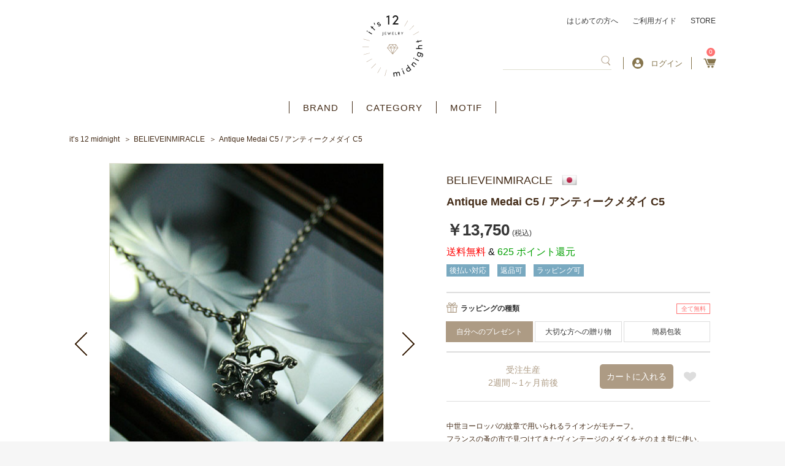

--- FILE ---
content_type: text/html; charset=UTF-8
request_url: https://its12midnight.com/products/detail/53
body_size: 25446
content:
    <!DOCTYPE html>
<html lang="ja">
<head prefix="og: http://ogp.me/ns# fb: http://ogp.me/ns/fb# product: http://ogp.me/ns/product#">
    <script async src="https://s.yimg.jp/images/listing/tool/cv/ytag.js"></script>
    <script>
        window.yjDataLayer = window.yjDataLayer || [];
        function ytag() { yjDataLayer.push(arguments); }
        ytag({"type":"ycl_cookie"});
    </script>
    <!-- Google tag (gtag.js) -->
    <script async src="https://www.googletagmanager.com/gtag/js?id=G-4RWJE1BCPY"></script>
    <script>
        window.dataLayer = window.dataLayer || [];
        function gtag(){dataLayer.push(arguments);}
        gtag('js', new Date());

        gtag('config', 'G-4RWJE1BCPY');
    </script>
    <meta charset="utf-8">
    <meta name="viewport" content="width=device-width, initial-scale=1, shrink-to-fit=no">
    <meta name="eccube-csrf-token" content="-DKCj4sqvzjL4Y9EDIr1XK8tzRclah_kpS29VGtpCnk">
    <title>ビリーブインミラクル BELIEVEINMIRACLE | Antique Medai C5 / アンティークメダイ C5 | アクセサリー通販 - it&#039;s 12 midnight</title>
                                <meta name="description" content="中世ヨーロッパの紋章で用いられるライオンがモチーフ。フランスの蚤の市で見つけてきたヴィンテージのメダイをそのまま型に使い、シルバーでリメイクしたネックレスです。「メダイ」とは、キリスト教徒が信仰を深める為に所持していた聖具で、身に着けていると恵みや奇跡が起こると信じられております。アクセサリー通販ショップ。">
<link rel="amphtml" href="/amp/products/detail/6317"><link rel="amphtml" href="/amp/products/detail/6317"><link rel="amphtml" href="/amp/products/detail/5474"><link rel="amphtml" href="/amp/products/detail/5890"><link rel="amphtml" href="/amp/products/detail/5697"><link rel="amphtml" href="/amp/products/detail/4437"><link rel="amphtml" href="/amp/products/detail/4437"><link rel="amphtml" href="/amp/products/detail/3396"><link rel="amphtml" href="/amp/products/detail/3396"><link rel="amphtml" href="/amp/products/detail/5474"><link rel="amphtml" href="/amp/products/detail/5474"><link rel="amphtml" href="/amp/products/detail/5474"><link rel="amphtml" href="/amp/products/detail/5179"><link rel="amphtml" href="/amp/products/detail/5308"><link rel="amphtml" href="/amp/products/detail/5890"><link rel="amphtml" href="/amp/products/detail/4437"><link rel="amphtml" href="/amp/products/detail/4437"><link rel="amphtml" href="/amp/products/detail/6171"><link rel="amphtml" href="/amp/products/detail/4437"><link rel="amphtml" href="/amp/products/detail/4437"><link rel="amphtml" href="/amp/products/detail/4437"><link rel="amphtml" href="/amp/products/detail/5890"><link rel="amphtml" href="/amp/products/detail/5890"><link rel="amphtml" href="/amp/products/detail/5890"><link rel="amphtml" href="/amp/products/detail/5890"><link rel="amphtml" href="/amp/products/detail/5890"><link rel="amphtml" href="/amp/products/detail/5890"><link rel="amphtml" href="/amp/products/detail/5890"><link rel="amphtml" href="/amp/products/detail/5890"><link rel="amphtml" href="/amp/products/detail/5890"><link rel="amphtml" href="/amp/products/detail/5890"><link rel="amphtml" href="/amp/products/detail/5890"><link rel="amphtml" href="/amp/products/detail/5890"><link rel="amphtml" href="/amp/products/detail/5890"><link rel="amphtml" href="/amp/products/detail/5890"><link rel="amphtml" href="/amp/products/detail/5890"><link rel="amphtml" href="/amp/products/detail/5890"><link rel="amphtml" href="/amp/products/detail/5890"><link rel="amphtml" href="/amp/products/detail/5890"><link rel="amphtml" href="/amp/products/detail/5308"><link rel="amphtml" href="/amp/products/detail/5308"><link rel="amphtml" href="/amp/products/detail/5435"><link rel="amphtml" href="/amp/products/detail/5435"><link rel="amphtml" href="/amp/products/detail/4799"><link rel="amphtml" href="/amp/products/detail/4799"><link rel="amphtml" href="/amp/products/detail/2718"><link rel="amphtml" href="/amp/products/detail/2718"><link rel="amphtml" href="/amp/products/detail/6141"><link rel="amphtml" href="/amp/products/detail/6141"><link rel="amphtml" href="/amp/products/detail/6141"><link rel="amphtml" href="/amp/products/detail/6141"><link rel="amphtml" href="/amp/products/detail/6141"><link rel="amphtml" href="/amp/products/detail/6141"><link rel="amphtml" href="/amp/products/detail/6141"><link rel="amphtml" href="/amp/products/detail/6141"><link rel="amphtml" href="/amp/products/detail/6141"><link rel="amphtml" href="/amp/products/detail/6141"><link rel="amphtml" href="/amp/products/detail/6141"><link rel="amphtml" href="/amp/products/detail/6141"><link rel="amphtml" href="/amp/products/detail/6141"><link rel="amphtml" href="/amp/products/detail/6141"><link rel="amphtml" href="/amp/products/detail/6141"><link rel="amphtml" href="/amp/products/detail/4438"><link rel="amphtml" href="/amp/products/detail/4438"><link rel="amphtml" href="/amp/products/detail/5803"><link rel="amphtml" href="/amp/products/detail/4438"><link rel="amphtml" href="/amp/products/detail/4957"><link rel="amphtml" href="/amp/products/detail/6314"><link rel="amphtml" href="/amp/products/detail/1812"><link rel="
        <link rel="icon" href="/html/template/default/assets/img/common/favicon.ico">
    <link href="https://fonts.googleapis.com/css?family=Inria+Serif:400,700|Noto+Serif+JP:400,500,600,700,900&display=swap&subset=japanese,latin-ext" rel="stylesheet">
    <link rel="stylesheet" href="https://maxcdn.bootstrapcdn.com/bootstrap/3.3.7/css/bootstrap.min.css">
    <link rel="stylesheet" href="https://use.fontawesome.com/releases/v5.6.3/css/all.css" integrity="sha384-UHRtZLI+pbxtHCWp1t77Bi1L4ZtiqrqD80Kn4Z8NTSRyMA2Fd33n5dQ8lWUE00s/" crossorigin="anonymous">
    <link rel="stylesheet" href="/html/template/default/assets/css/slick.css">
    <link rel="stylesheet" href="/html/template/default/assets/css/style.css">
	<link rel="stylesheet" href="/html/template/default/assets/css/style_add_pc.css" charset="utf-8" media="screen and (min-width:768px)">
    <link rel="stylesheet" href="/html/template/default/assets/css/style_add_pc_zantei.css" charset="utf-8" media="screen and (min-width:768px)">
	<link rel="stylesheet" href="/html/template/default/assets/css/style_add_sp.css" charset="utf-8" media="screen and (max-width:767px)">
	<link rel="stylesheet" href="/html/template/default/assets/css/style_add_sp_zantei.css" charset="utf-8" media="screen and (max-width:767px)">
	<link rel="stylesheet" href="/html/template/default/assets/css/style_custom_pc.css" charset="utf-8" media="screen and (min-width:768px)">
	<link rel="stylesheet" href="/html/template/default/assets/css/style_custom_sp.css" charset="utf-8" media="screen and (max-width:767px)">
	<link rel="stylesheet" href="https://use.fontawesome.com/releases/v5.8.1/css/all.css" integrity="sha384-50oBUHEmvpQ+1lW4y57PTFmhCaXp0ML5d60M1M7uH2+nqUivzIebhndOJK28anvf" crossorigin="anonymous">
	    <script src="https://code.jquery.com/jquery-3.3.1.min.js" integrity="sha256-FgpCb/KJQlLNfOu91ta32o/NMZxltwRo8QtmkMRdAu8=" crossorigin="anonymous"></script>
    <script>
        $(function() {
            $.ajaxSetup({
                'headers': {
                    'ECCUBE-CSRF-TOKEN': $('meta[name="eccube-csrf-token"]').attr('content')
                }
            });
        });
    </script>
        <script type="application/ld+json">{
    "@context": "https://schema.org/",
    "@type": "Product",
    "identifier": 53,
    "sku": 53,
    "name": "Antique Medai C5 / アンティークメダイ C5",
    "description": "",
    "url": "https://its12midnight.com/products/detail/53",
    "image": [
        "https://its12midnight.com/html/upload/save_image/0103/01031531_4d216d2596902.jpg"
    ],
    "audience": {
        "@type": "Audience",
        "audienceType": "adult"
    },
    "offers": {
        "@type": "Offer",
        "availability": "https://schema.org/BackOrder",
        "price": 13750,
        "priceCurrency": "JPY",
        "itemCondition": "https://schema.org/NewCondition",
        "seller": {
            "@type": "Organization",
            "name": "アクセサリー通販 - it's 12 midnight"
        }
    },
    "brand": {
        "@type": "Brand",
        "name": "BELIEVEINMIRACLE"
    },
    "google_product_category": "",
    "color": "",
    "gender": "",
    "size": "",
    "material": "",
    "pattern": "",
    "countryOfOrigin": "japan"
}</script>
                            <!-- Facebook Pixel Code -->
<script>
  !function(f,b,e,v,n,t,s)
  {if(f.fbq)return;n=f.fbq=function(){n.callMethod?
  n.callMethod.apply(n,arguments):n.queue.push(arguments)};
  if(!f._fbq)f._fbq=n;n.push=n;n.loaded=!0;n.version='2.0';
  n.queue=[];t=b.createElement(e);t.async=!0;
  t.src=v;s=b.getElementsByTagName(e)[0];
  s.parentNode.insertBefore(t,s)}(window, document,'script',
  'https://connect.facebook.net/en_US/fbevents.js');
  fbq('init', '',[],{'agent':'execcube-4.0.5-1.0.0'});
  fbq('track', 'PageView');
</script>
<noscript><img height="1" width="1" style="display:none"
  src="https://www.facebook.com/tr?id=&ev=PageView&noscript=1"
/></noscript>
<!-- End Facebook Pixel Code -->

                
<style>

    .ec-radio .form-check-label {
        font-weight: normal;
    }
    .ec-checkbox .form-check-label {
        font-weight: normal;
    }
    .ec-select div {
        display: inline-block;
    }
    .ec-select {
        font-size: 1.4rem;
        
    }
    .ec-select::after {
        content: '';
    }
    .options {
        position: relative;
        display: inline-block;
        margin-top:10px;
    }

    .options::before{
        content: '';
        position: absolute;
        z-index: 0;
        top: 0;
        right: 0;
        background: #ad9b84;
        height: 100%;
        width: 30px;
    }
    .options::after{
        content: '';
        position: absolute;
        z-index: 0;
        top: 0;
        bottom: 0;
        margin: auto 0;
        right: 9px;
        width: 0;
        height: 0;
        border-style: solid;
        border-width: 6px 6px 0 6px;
        border-color: #fff transparent transparent transparent; 
    }
    .ec-select select{
        cursor: pointer;
        -webkit-appearance: none;
        -moz-appearance: none;
        appearance: none;
        padding: 0.5em 1em;
        position: relative;
        border: 1px solid #ad9b84;
        border-radius: 3px;
        background: transparent;
        width: 180px;
    }
    .ec-select img{
        width: 17px;
    }
    .ec-select .all-free{
        color: #ff7272;
        border: solid 1px #ff7272;
        padding: 4px 15px;
    }
    .option_description {
      -moz-box-shadow: 0 5px 15px rgba(0, 0, 0, 0.5);
      -webkit-box-shadow: 0 5px 15px rgba(0, 0, 0, 0.5);
      box-shadow: 0 5px 15px rgba(0, 0, 0, 0.5);
      -moz-border-radius: 6px;
      -webkit-border-radius: 6px;
      border-radius: 6px;
      display: none;
      min-width: 50%;
      max-width: 80%;
      max-height: 80%;
      background-color: #fff;
      border: 1px solid rgba(0, 0, 0, 0.2);
      overflow:auto;
    }
    .option_description .modal-header {
      padding: 15px;
      border-bottom: 1px solid #e5e5e5;
    }
    .option_description .modal-header .plainmodal-close {
      margin-top: -2px;
      float: right;
      font-size: 2.1rem;
      font-weight: 700;
      color: #000;
      text-shadow: 0 1px 0 #fff;
      opacity: 0.2;
    }
    .option_description .modal-header .plainmodal-close:hover {
      opacity: 0.5;
    }

    .option_description .modal-header > p {
      margin: 1% 0 0 0;
      font-size: 1.4rem;
      line-height: 1.42857143;
    }

    .option_description .modal-title {
      color: #333333;
      font-size: 1.8rem;
      font-weight: 500;
      font-family: inherit;
      margin: 0;
    }
    .option_description .modal-body {
      padding: 3%;
      font-size: 1.4rem;
      line-height: 1.42857143;
      color: #333;
    }
    .option_description .modal-body > p {
        margin: 0 0 3%;
    }
    .option_description .modal-body > div {
        margin-bottom: 2%;
        overflow: hidden;
        padding-bottom: 2%;
    }
    .option_description .modal-body > div > p {
        margin: 2% 0 0;
    }
    .option_description img {
        float: none;
        margin: 1% auto 0;
        width: 40%;
        height: auto;
        display: block;
    }
    .option_description h3 {
        margin: 0;
        background: #efefef;
        padding: 1%;
    }
    .option_description .minus {
        color: #2980b9;
    }
    @media screen and (min-width: 768px) {
        .option_description img {
            float: left;
            margin: 1% 4% 0 0;
            width: 15%;
        }
    }

    .option_description span.small {
        font-size: 1.2rem;
    }

    .option_description .btn-info {
        width: 74px;
        float: none;
        margin: 15px auto 10px;
        border: 0;
        padding: 4px 0;
        display: block;
        background: #525263;
    }

    .option_description .btn-info:hover {
        background: #474757;
    }
    #option_price_box {
        visibility: hidden;
    }
    
    .divclass {
position:relative;
margin-bottom:40px;
}
 
#sentakushi_form {
position:absolute ;
    zoom:1.1;
    z-index: 1000;
    opacity: 0;
    border:0;
    width:200px;
    height:20px;
}
 
div#sentakushi_form2 {
    border:2px solid #f85;
    padding:0;
    padding-left:10px;
    position:relative;
    line-height:20px;
    width:200px;
    white-space:nowrap;
    overflow:hidden;
    -webkit-text-overflow:ellipsis;
    text-overflow:ellipsis;
    z-index: 1;
}
div#sentakushi_form2:before {
    content:"";
    display: block;
    width:20px;
    height:20px;
    background : #f85;
    border-radius: 0;
    padding:0;
    position: absolute;
    right:0;
    top:0;
}
div#sentakushi_form2:after {
    content:"";
    width:0;
    height:0;
    display: block;
    border:4px solid transparent;
    border-top:8px solid white;
    position: absolute;
    right:5px;
    top:6px;
}

    @media only screen and (min-width: 768px) {
        .option_description .btn-info {
            float: right;
            margin: 0 10px 0 0;
        }

    }
</style>

        <meta name="google-site-verification" content="HSg8Csi64H4blhUewTl93uGqFeYrFsKPXJA8tVJ95mQ" />
</head>

<body id="page_product_detail" class="nonmember product_page">

<div class="ec-layoutRole">
                <div class="ec-layoutRole__header">
                <!-- ▼ヘッダー -->
            <style>
    .span-prod-name {
    overflow: hidden;
    text-overflow: ellipsis;
    display: -webkit-box;
    -webkit-line-clamp: 2;
    -webkit-box-orient: vertical;
}
.checkeditem_page .index_item_list ul li a {
   border: 1px solid #dfdfd0 !important;
}
</style>
<div class="ec-headerRole">
    <div class="ec-headerRole__inner">
        <div class="ec-headerTitle">
        	            <p id="logo">
                <a href="https://its12midnight.com/">アクセサリー通販 it's 12 midnight</a>
            </p>
                    </div>
        <div class="ec-headerRole__navSP">
            <div class="ec-headerNavSP">
                <img src="/html/template/default/assets/icon/bars.png" alt="アクセサリー通販 - it&#039;s 12 midnight" />
            </div>
        </div>
        <div class="ec-headerNaviRole">
            <div class="ec-headerNaviRole__top">
                <a href="https://its12midnight.com/user_data/welcome">はじめての方へ</a>
                <a href="https://its12midnight.com/guide">ご利用ガイド</a>
                <a href="https://its12midnight.com/user_data/store">STORE</a>
            </div>
            <div class="ec-headerNaviRole__bottom">
                <div class="ec-headerNaviRole__search">
                    


<div class="ec-headerSearch">
    <form method="get" class="searchform" action="/products/list" >
        <div class="ec-headerSearch__keyword">
            <div class="ec-input" style="width: 100%;">
                <input type="search"  id="ipseach" name="name" maxlength="100" class="search-name" />
                <button class="ec-headerSearch__keywordBtn" type="submit">
                    <span class="ec-icon">
                        <img src="/html/template/default/assets/icon/search_brown.svg" width="18" alt="" />
                    </span>
                </button>
            </div>
        </div>
    </form>
</div>

    
<div class="search_filter" id= "search_filter" style="display:none;">
    <ul id="myUL">
           </ul>
</div>
<style>
    
    div.search_filter{
        width:160px;
        display:none;
    }
    #myUL {
    list-style-type: none;
    padding: 0;
    margin: 0;
    height: 100%;
    overflow: hidden;
    overflow-x: hidden;
    background: #d6cccc;
    max-height: 358px;
    width: 500px;
    float: right;
    margin-right: -60px;
    margin-top: 20px;
    border: #dfdfd0 5px solid;
    }

    #myUL li a {
    border: 1px solid #ddd;
    margin-top: -1px; /* Prevent double borders */
    background-color: #f6f6f6;
    padding: 7px;
    text-decoration: none;
    font-size: 14px;
    color: black;
    display: block
    }

    #myUL li a:hover:not(.header) {
    background-color: #766e6e;
    opacity: inherit;
    color: aliceblue;
    }
    @media screen and (max-width: 767px) {
        .ec-drawerRole div.search_filter{
            width:94%;
            padding-right:20px;
            padding-left:20px;
        }
        .ec-drawerRole div.search_filter ul li a{
            overflow: hidden;
            white-space: nowrap;
            text-overflow: ellipsis;
        }
        #myUL li a {
            font-size:14px;
        }
        .ec-drawerRole #myUL {
           max-height:287px;
        }
        #myUL{
            width: unset;
            float: unset;
            margin-right: unset;
            margin-top: unset;
            border: #dfdfd0 2px solid; 
        }

    }
</style>


                </div>
                <div class="ec-headerNaviRole__searchNavSP">
                    <div class="ec-searchNavSP">
                                                    <img src="/html/template/default/assets/icon/search_brown.svg" width="18" alt="" />
                                            </div>
                </div>
                <div class="ec-headerNaviRole__nav">
                                                <div class="ec-headerNav new-login">
                            <a href="https://its12midnight.com/mypage/login">
                                <img class="ec-headerNav__itemIcon" src="/html/template/default/assets/icon/user-circle.svg" alt="" />
                                <span class="ec-headerNav__itemLink">ログイン</span>
                            </a>
                                            </div>
                    <div class="ec-headerNav select">
                      <a href="https://its12midnight.com/mypage/" class="ec-headerLink__item logout mypage">
                        <span class="ec-headerNav__itemLink">マイページ</span>
                      </a>
			          <a href="https://its12midnight.com/logout" class="ec-headerLink__item logout logout">
                        <span class="ec-headerNav__itemLink">ログアウト</span>
                      </a>
                    </div>
                </div>
                <div class="ec-headerNaviRole__cart">
                    <div class="ec-cartNavi">
                        <a href="https://its12midnight.com/cart">
                            <i class="ec-cartNavi__icon">
                                <span class="ec-cartNavi__badge">0</span>
                            </i>
                        </a>
                    </div>
                </div>
            </div>
        </div>
    </div>
</div>
        <!-- ▲ヘッダー -->
    <!-- ▼カテゴリナビ(PC) -->
            <div class="ec-categoryNaviRole">
    <div class="ec-itemNav">
        <ul class="ec-itemNav__nav">
            <li><a href="https://its12midnight.com/user_data/brand_list">BRAND</a></li>
            <li>
                <a href="javascript:void(0)">CATEGORY</a>
                <ul>
                        <li> <a href="https://its12midnight.com/products/list?category_id=18">ネックレス</a></li>
    <li> <a href="https://its12midnight.com/products/list?category_id=212">ネックレスチェーン</a></li>
    <li> <a href="https://its12midnight.com/products/list?category_id=28">ブレスレット</a></li>
    <li> <a href="https://its12midnight.com/products/list?category_id=26">リング</a></li>
    <li> <a href="https://its12midnight.com/products/list?category_id=27">ピアス</a></li>
    <li> <a href="https://its12midnight.com/products/list?category_id=213">イヤリング / イヤーカフ</a></li>
    <li> <a href="https://its12midnight.com/products/list?category_id=209">アンクレット</a></li>
    <li> <a href="https://its12midnight.com/products/list?category_id=163">キーホルダー</a></li>
    <li> <a href="https://its12midnight.com/products/list?category_id=210">ウォレット</a></li>
    <li> <a href="https://its12midnight.com/products/list?category_id=211">ウォレットチェーン</a></li>
    <li> <a href="https://its12midnight.com/products/list?category_id=20">ブローチ / バッジ</a></li>
    <li> <a href="https://its12midnight.com/products/list?category_id=19">その他アクセサリー</a></li>
    <li> <a href="https://its12midnight.com/products/list?category_id=204">パーツ / ケア用品</a></li>


                                    </ul>
            </li>
            <li>
                <a href="javascript:void(0)">MOTIF</a>
                <ul>
                    <li><a href="https://its12midnight.com/products/list?category_id=95">クロス</a></li>
                    <li><a href="https://its12midnight.com/products/list?category_id=107">フェザー</a></li>
                    <li><a href="https://its12midnight.com/products/list?category_id=96">スカル</a></li>
                    <li><a href="https://its12midnight.com/products/list?category_id=92">アニマル</a></li>
                    <li><a href="https://its12midnight.com/products/list?category_id=129">昆虫</a></li>
                    <li><a href="https://its12midnight.com/products/list?category_id=115">海</a></li>
                    <li><a href="https://its12midnight.com/products/list?category_id=110">キー</a></li>
                    <li><a href="https://its12midnight.com/products/list?category_id=153">スター</a></li>
                    <li><a href="https://its12midnight.com/products/list?category_id=112">クラウン</a></li>
                    <li><a href="https://its12midnight.com/products/list?category_id=108">イニシャル</a></li>
                    <li><a href="https://its12midnight.com/products/list?category_id=94">リボン</a></li>
                    <li><a href="https://its12midnight.com/products/list?category_id=93">ハート</a></li>
                    <li><a href="https://its12midnight.com/products/list?category_id=131">ジュエル</a></li>
                    <li><a href="https://its12midnight.com/products/list?category_id=109">ストーン / ビーズ</a></li>
                    <li><a href="https://its12midnight.com/products/list?category_id=132">セミオーダー</a></li>
                </ul>
            </li>
        </ul>
    </div>
</div>
        <!-- ▲カテゴリナビ(PC) -->

        </div>
    
                <div class="ec-layoutRole__contentTop">
                <!-- ▼パンくずリスト -->
            <!-- Breadcrumbs -->
<nav class="breadcrumbs">
    <ul>
        <li><a href="https://its12midnight.com/">it’s 12 midnight</a></li>

        
                                                                                                                                                                                                                                                                                <li><a href="/products/list?category_id=22">BELIEVEINMIRACLE</a></li>
                                                                                                                                                                
                                    
            <li>Antique Medai C5 / アンティークメダイ C5</li>
        
    </ul>
</nav>
        <!-- ▲パンくずリスト -->

        </div>
    
    <div class="ec-layoutRole__contents">
                
                
        <div class="ec-layoutRole__main">
                        
                            <!-- Main -->
    <main class="product_detail">
        <!-- Content -->
        <article>
            <!-- Image -->
            <div class="image">
                <!-- Special -->
                <section class="special">

                                                                                                                                                                                                                                                                                                                            
                        
                    
                    <!-- Special -->
                    <!-- show coupon set for product -->
                    

                                                                                </section>

                <!-- Visual -->
                <section class="slider_main">
                    <ul class="slick-slider">
                                                                                                                                            <li>
                                    <!-- <figure style="background-image: url('/html/upload/save_image/0103/01031531_4d216d2596902.jpg'); background-size: contain;background-repeat: no-repeat;background-position: center; height: 100%;" alt="main_large_image"> -->
                                        <!--<figcaption></figcaption>-->
                                    <!-- </figure> -->
                                    <figure>
                                        <img src="/html/upload/save_image/0103/01031531_4d216d2596902.jpg" alt="main_large_image" />
                                    </figure>
                                    <span class="desc"><p style="vertical-align: middle;"></p></span>
                                </li>
                                                                                                                                                <li>
                                    <!-- <figure style="background-image: url('/html/upload/save_image/0103/01031531_4d216d2f9bc5c.jpg'); background-size: contain;background-repeat: no-repeat;background-position: center; height: 100%;" alt="1"> -->
                                        <!--<figcaption></figcaption>-->
                                    <!-- </figure> -->
                                    <figure>
                                        <img src="/html/upload/save_image/0103/01031531_4d216d2f9bc5c.jpg" alt="1" />
                                    </figure>
                                    <span class="desc"><p style="vertical-align: middle;"></p></span>
                                </li>
                                                                                                                                                <li>
                                    <!-- <figure style="background-image: url('/html/upload/save_image/0103/01031531_4d216d4c9e90d.jpg'); background-size: contain;background-repeat: no-repeat;background-position: center; height: 100%;" alt="2"> -->
                                        <!--<figcaption></figcaption>-->
                                    <!-- </figure> -->
                                    <figure>
                                        <img src="/html/upload/save_image/0103/01031531_4d216d4c9e90d.jpg" alt="2" />
                                    </figure>
                                    <span class="desc"><p style="vertical-align: middle;"></p></span>
                                </li>
                                                                                                                                                <li>
                                    <!-- <figure style="background-image: url('/html/upload/save_image/0103/01031531_4d216d5dc64a6.jpg'); background-size: contain;background-repeat: no-repeat;background-position: center; height: 100%;" alt="3"> -->
                                        <!--<figcaption></figcaption>-->
                                    <!-- </figure> -->
                                    <figure>
                                        <img src="/html/upload/save_image/0103/01031531_4d216d5dc64a6.jpg" alt="3" />
                                    </figure>
                                    <span class="desc"><p style="vertical-align: middle;"></p></span>
                                </li>
                                                                                                                                                <li>
                                    <!-- <figure style="background-image: url('/html/upload/save_image/0103/01031532_4d216d64746dd.jpg'); background-size: contain;background-repeat: no-repeat;background-position: center; height: 100%;" alt="4"> -->
                                        <!--<figcaption></figcaption>-->
                                    <!-- </figure> -->
                                    <figure>
                                        <img src="/html/upload/save_image/0103/01031532_4d216d64746dd.jpg" alt="4" />
                                    </figure>
                                    <span class="desc"><p style="vertical-align: middle;"></p></span>
                                </li>
                                                                                                                                                <li>
                                    <!-- <figure style="background-image: url('/html/upload/save_image/1231/12311507_5c29b2345ca6c.jpg'); background-size: contain;background-repeat: no-repeat;background-position: center; height: 100%;" alt="5"> -->
                                        <!--<figcaption></figcaption>-->
                                    <!-- </figure> -->
                                    <figure>
                                        <img src="/html/upload/save_image/1231/12311507_5c29b2345ca6c.jpg" alt="5" />
                                    </figure>
                                    <span class="desc"><p style="vertical-align: middle;"></p></span>
                                </li>
                                                                                                </ul>
                    <a href="#" class="prev">
                        <img src="/html/template/default/assets/images/common/icon_slide_prev02.png" alt="">
                        <i class="fa fa-chevron-left " aria-hidden="true"></i>
                    </a>
                    <a href="#" class="next">
                        <img src="/html/template/default/assets/images/common/icon_slide_next02.png" alt="">
                        <i class="fa fa-chevron-right" aria-hidden="true"></i>
                    </a>
                </section>
                <ul class="slider_nav slick-slider">
                                                                                                                        <li>
                                <a>
                                    <img src="/html/upload/save_image/0103/01031531_4d216d2596902.jpg" alt="main_large_image">
                                </a>
                           </li>
                                                                                                                            <li>
                                <a>
                                    <img src="/html/upload/save_image/0103/01031531_4d216d2f9bc5c.jpg" alt="1">
                                </a>
                           </li>
                                                                                                                            <li>
                                <a>
                                    <img src="/html/upload/save_image/0103/01031531_4d216d4c9e90d.jpg" alt="2">
                                </a>
                           </li>
                                                                                                                            <li>
                                <a>
                                    <img src="/html/upload/save_image/0103/01031531_4d216d5dc64a6.jpg" alt="3">
                                </a>
                           </li>
                                                                                                                            <li>
                                <a>
                                    <img src="/html/upload/save_image/0103/01031532_4d216d64746dd.jpg" alt="4">
                                </a>
                           </li>
                                                                                                                            <li>
                                <a>
                                    <img src="/html/upload/save_image/1231/12311507_5c29b2345ca6c.jpg" alt="5">
                                </a>
                           </li>
                                                                                </ul>
                <section class="favorite">
                    <em>0</em>名の方がこの商品をお気に入りしています
                </section>
                <section class="fb_tw_pc">
                    <div id="fb-root"></div>
                    <script async defer crossorigin="anonymous" src="https://connect.facebook.net/ja_JP/sdk.js#xfbml=1&version=v12.0" nonce="4Xmw9NP1"></script>
                    <div class="fb-like" data-href="https://its12midnight.com/products/detail/53" data-width="" data-layout="button_count" data-action="like" data-size="small" data-share="false"></div>
                    <a href="https://twitter.com/share?ref_src=twsrc%5Etfw" class="twitter-share-button" data-show-count="false">Tweet</a>
                    <script async src="https://platform.twitter.com/widgets.js" charset="utf-8"></script>
                </section>
                <section class="shipping">
                    <a href="https://its12midnight.com/user_data/shipping">International Shipping(海外発送)</a>
                </section>
            </div>
            <!-- Detail -->
            <div class="detail">

                            <!-- Special -->
                    <!-- show coupon set for product -->
                    

                <section class="special">
                                                                    </section>
                <!-- Base -->
                <section class="base">
                    <dl>
                                                    <dt><a class="d-flex" href="https://its12midnight.com/products/list?category_id=22"><h2>BELIEVEINMIRACLE</h2><img src="/html/template/default/assets/images/common/flag-392.png"></a></dt>
                                                <dd><h1 class="title-h1">Antique Medai C5 / アンティークメダイ C5</h1></dd>
                    </dl>
                    <p class="price">
                                                    <em>￥13,750</em>
                                                                                                                                        <small>(税込)</small>
                    </p>
                    <p class="point">
                                                                                                <span style="color:red;" > 送料無料 </span><span style="color:black;" > & </span>
                                                625 ポイント還元
                    </p>
                    <aside>
                                                                                                                                        <a href="/products/list?tag=2"><span id="tag2" class="blue">後払い対応</span></a>
                                                                                                                <a href="/products/list?tag=3"><span id="tag3" class="blue">返品可</span></a>
                                                                                                                <a href="/products/list?tag=4"><span id="tag4" class="blue">ラッピング可</span></a>
                                                                        </aside>
                </section>
                <section class="shipping">
                    <a href="https://its12midnight.com/user_data/shipping">International Shipping(海外発送)</a>
                </section>

                <!-- Add Cart -->
                <section class="add_cart">
                    <form action="https://its12midnight.com/products/add_cart/53" method="post" id="form1" name="form1">
                        <input type="hidden" name="product_name" value="Antique Medai C5 / アンティークメダイ C5">
                        <input type="hidden" name="price" value="13750">
                        <input type="hidden" name="currency_code" value="JPY">
                        <div style="display: none;">
                                                                                    <input type="number" id="quantity" name="quantity" required="required" min="1" maxlength="9" class="form-control" value="1" />
                            
                                                    </div>
                                                <script>
$(function() {
    // リングの長さ & チェーンの長さ 初期状態-未選択
    $(".ec-radio" + ".other" + ".ring").find(".form-check-input:checked").prop('checked', false);
    $(".ec-radio" + ".other" + ".chain").find(".form-check-input:checked").prop('checked', false);
});
</script>
                        
                                                                                                                                    <div class="ec-radio wrap" style="padding-top: 15px;">
                                    
                                    <div>
                                        <div>
                                                                                    <img src="/html/template/default/assets/images/common/icon_product_detail04.svg">
                                                                                <label for="productoption1">ラッピングの種類</label>
                                        </div>                                                                                
                                                                                                                                                                                                                                                    <span class="all-free">全て無料</span>
                                                                            </div>
                                    <div id="productoption1"><div class="form-check">        <input type="radio" id="productoption1_1" name="productoption1" class="form-check-input" value="1" checked="checked" />
        <label class="form-check-label" for="productoption1_1">自分へのプレゼント</label></div><div class="form-check">        <input type="radio" id="productoption1_3" name="productoption1" class="form-check-input" value="3" />
        <label class="form-check-label" for="productoption1_3">大切な方への贈り物</label></div><div class="form-check">        <input type="radio" id="productoption1_7" name="productoption1" class="form-check-input" value="7" />
        <label class="form-check-label" for="productoption1_7">簡易包装</label></div></div>
                                </div>
                                                        

                                    
                        <p id="option_price_box">オプション価格：¥&nbsp;<span id="option_price_inctax_default"></span>&nbsp;</p>

                        <input type="hidden" id="product_id" name="product_id" value="53" /><input type="hidden" id="ProductClass" name="ProductClass" value="130" /><input type="hidden" id="_token" name="_token" value="JXlNPsuO4xnQTiwsFDwg-pc3YYGKqFlli_T71sWoOSA" />
                    </form>

                    <table summary="カート">
												                        
                                                                                                                                                                                                                                                                                                                            
                                                        															<tr>
									<!-- 発送日目安(処理に使用) currentDeliveryDuration : 2週間～1ヶ月前後 -->
									<!-- 発送日目安(在庫あり) ProductClass.DeliveryDuration : 最短即日 -->
									<!-- 発送日目安(在庫なし) ProductClass.DeliveryDurationOutOfStock : 2週間～1ヶ月前後 -->
									<!-- バックオーダー ProductClass.naviappsBackorder : 許可し、メールにて管理者に連絡する -->
									<!-- 在庫数無制限フラグ ProductClass.stock_unlimited : 1 -->
									<!-- 在庫数 ProductClass.stock :  -->

                                                                        <td class="standard _none standard_td">
                                    
                                                                        </td>

         									                                                               <td class="stock_td">
										                                        <!-- 納期情報 -->
                                        <!-- 通常(バックオーダー不可)とバックオーダー許可(在庫がある場合)の納期情報処理 -->
										
										<!-- 在庫情報 -->
																				                                              
																						  <em class="orders">受注生産</em>
                                              <br>
																					  										                                        <!-- 納期情報 -->
                                        <!--バックオーダー許可(在庫なし)と無制限(バックオーダー不可)の納期情報処理 -->
                                                                                    											    <span class="delivery">2週間～1ヶ月前後</span>
                                                                                    									</td>

         									                                                               <td class="cart_btn_td">
																					<div style="display: none;">
																								<div class="ec-numberInput"><span>数量</span>
													
													
												</div>
											</div>
											<button class="add-cart" data-product_class="130" data-classcategory_id1="" data-classcategory_id2="" type="submit">カートに入れる</button>
																			</td>
									<td class="favorite_td">
																					<a href="https://its12midnight.com/products/customer_favorite_product_class/130/add" class="on" token-for-anchor='-DKCj4sqvzjL4Y9EDIr1XK8tzRclah_kpS29VGtpCnk' data-method="post" data-confirm="false"><img src="/html/template/default/assets/images/common/icon_heart01.svg" width="21" alt=""></a>
																			</td>
								</tr>
														                                            </table>
                </section>

                <!-- Introduction -->
                                    <section class="introduction">
                        中世ヨーロッパの紋章で用いられるライオンがモチーフ。<br />
フランスの蚤の市で見つけてきたヴィンテージのメダイをそのまま型に使い、シルバーでリメイクしたネックレスです。<br />
「メダイ」とは、キリスト教徒が信仰を深める為に所持していた聖具で、身に着けていると恵みや奇跡が起こると信じられております。
                    </section>
                
                <!-- Brand Profile -->
                                    <section class="brand_profile">
                        <a href="javascript:void(0);">＋　ブランドプロフィールを見る</a>
                        <dl>
                          <div>
                            <dt>Brand</dt>
                            <dd>
                                BELIEVEINMIRACLE <br>
                                 ( ビリーブインミラクル )  </dd>
                          </div>

                          <div>
                            <dt>Country</dt>
                            <dd><img src="/html/template/default/assets/images/common/flag-392.png" alt="日本">日本</dd>
                          </div>

                          <div>
                            <dt>Designer</dt>
                            <dd style="width: 65%;">Kiichiro Sugisawa</dd>
                          </div>
                        </dl>
                        <p><strong>『BELIEVEINMIRACLE（ビリーブインミラクル）』</strong>は、<em>メンズ・レディースの枠にとらわれない</em>ボーダーレスなドメスティックアクセサリーブランド。<br />
ブランド名が意味する「奇跡を信じる」という想いのもと、<strong>身につけた人に幸運をもたらすジュエリー</strong>を提案しています。<br />
<br />
<em>独自の技法でシルバー本来の重量感と質感を表現</em>し、ハンドメイドらしい温もりを感じさせるアイテムを、<strong>少量生産・丁寧な手作業</strong>で製作。<br />
自由な発想とクラフトマンシップが融合した、<em>唯一無二のジュエリー</em>をぜひご体感ください。</p>
                    </section>
                
                <!-- Details -->
                <section class="detail detail-bx">
                        <strong>DETAILS (ITEM SPEC)</strong><br>
                        <div class="details-itemspec">
                          <!-- <div class="dl_list"><br />
<dl><dt>サイズ</dt><dd>トップ : H約1.5cm , W約1.6cm , チェーン : 46cm</dd></dl><br />
<dl><dt>素材</dt><dd>Sterling Silver</dd></dl><br />
<dl><dt>カラー</dt><dd>シルバー</dd></dl><br />
<dl><dt>生産国</dt><dd>Japan</dd></dl><br />
<dl><dt>付属品</dt><dd>ブランドポーチ</dd></dl><br />
</div><br />
※BELIEVEINMIRACLEの付属品ポーチは作品や時期によって異なります。あらかじめご了承くださいませ。<br />
※当店は、BELIEVEINMIRACLEの正規販売店です。<br />
すべてビリーブインミラクルより直接購入した正規品ですので、ご安心してショッピングをお楽しみください。 -->
                          <div class="dl_list"><br />
<dl><dt>サイズ</dt><dd>トップ : H約1.5cm , W約1.6cm , チェーン : 46cm</dd></dl><br />
<dl><dt>素材</dt><dd>Sterling Silver</dd></dl><br />
<dl><dt>カラー</dt><dd>シルバー</dd></dl><br />
<dl><dt>生産国</dt><dd>Japan</dd></dl><br />
<dl><dt>付属品</dt><dd>ブランドポーチ</dd></dl><br />
</div><br />
※BELIEVEINMIRACLEの付属品ポーチは作品や時期によって異なります。あらかじめご了承くださいませ。<br />
※当店は、BELIEVEINMIRACLEの正規販売店です。<br />
すべてビリーブインミラクルより直接購入した正規品ですので、ご安心してショッピングをお楽しみください。
                        </div>
                        <p class="free_shipping_text">【送料】全国一律550円 / 3,980円(税込)以上で無料 </p>
                </section>

                <!-- Category -->
                <section class="category">
                    <strong>CATEGORY</strong>
                                            <nav class="bread">
                                                                                                                                                            <ul>
                                        
                                                                                        <li><a href="https://its12midnight.com/products/list?category_id=16">BRAND</a></li>
                                                                                    
                                                                                        <li><a href="https://its12midnight.com/products/list?category_id=22">BELIEVEINMIRACLE</a></li>
                                                                                                                        </ul>
                                                                                                                                                                                                                                                                                                                                                                                                                                                                                                                                                                                                <ul>
                                        
                                                                                        <li><a href="https://its12midnight.com/products/list?category_id=15">CATEGORY</a></li>
                                                                                    
                                                                                        <li><a href="https://its12midnight.com/products/list?category_id=18">ネックレス</a></li>
                                                                                                                        </ul>
                                                                                                                                                                                                                                                                                                                                                                                                                                                                                                                                                                                                <ul>
                                        
                                                                                        <li><a href="https://its12midnight.com/products/list?category_id=91">MOTIF</a></li>
                                                                                    
                                                                                        <li><a href="https://its12midnight.com/products/list?category_id=92">アニマル</a></li>
                                                                                                                        </ul>
                                                                                    </nav>
                                                      </section>

                <!-- Tag -->
                <section class="category sharp_tag">
                    <strong>TAG</strong>
                    <nav class="tag">
                        <ul>
                                                                                                <li style="padding-top:3px;"><a href="/products/list?tag=92">メダイ</a></li>
                                                                                                                                                                                                                                                                        </ul>
                    </nav>
                </section>

                <!-- Other -->
                <section class="other">
                    <ul>
                        <li><a href="#modal_delivery" class="show_modal"><img src="/html/template/default/assets/images/common/icon_product_detail01.svg" width="24" alt="">商品のお届けについて</a></li>
                        <li><a href="#modal_return" class="show_modal"><img src="/html/template/default/assets/images/common/icon_product_detail02.svg" width="24" alt="">返品・交換について</a></li>
                        <li><a href="#modal_shipping" class="show_modal"><img src="/html/template/default/assets/images/common/icon_product_detail03.svg" width="24" alt="">発送について</a></li>
                        <li><a href="#modal_gift" class="show_modal"><img src="/html/template/default/assets/images/common/icon_product_detail04.svg" width="24" alt="">ギフトラッピングについて</a></li>
                        <li><a href="#modal_payment" class="show_modal"><img src="/html/template/default/assets/images/common/icon_product_detail05.svg" width="24" alt="">お支払いについて</a></li>
                                                                        <li><button class="share_button" disabled="" disabled data-share-title="Antique Medai C5 / アンティークメダイ C5" data-share-text="it's 12 midnightの取り扱っているBELIEVEINMIRACLE|Antique Medai C5 / アンティークメダイ C5の商品ページです。" data-share-url="https://its12midnight.com/products/detail/53">
                            <img src="/html/template/default/assets/images/common/icon_product_detail06.svg" width="24" alt="">この商品を共有する</button></li>
                    </ul>
                    <a href="https://its12midnight.com/contact?product_id=53"><img src="/html/template/default/assets/images/common/icon_mail02.svg" width="31" alt="">お問い合わせ</a>
                    <section class="fb_tw_sp">
                        <div id="fb-root"></div>
                        <script async defer crossorigin="anonymous" src="https://connect.facebook.net/ja_JP/sdk.js#xfbml=1&version=v12.0" nonce="4Xmw9NP1"></script>
                        <div class="fb-like" data-href="https://its12midnight.com/products/detail/53" data-width="" data-layout="button_count" data-action="like" data-size="small" data-share="false"></div>
                        <a href="https://twitter.com/share?ref_src=twsrc%5Etfw" class="twitter-share-button" data-show-count="false">Tweet</a>
                        <script async src="https://platform.twitter.com/widgets.js" charset="utf-8"></script>
                    </section>
                </section>
            </div>
        </article>
    </main>
    <div id="modal_delivery" class="modal">
        <dl>
            <dt>商品のお届けについて</dt>
            <dd>
                                                                        
                                                                                                                                              こちらの商品はご注文頂いてから、作家が一点一点<br>
                      <span class="striking">ハンドメイド</span>にて作成いたします。<br>
                      お届け日は
                      <span class="striking">
                                                  2週間～1ヶ月前後
                                            </span>となります。<br>
                      ご了承のうえ、ご注文頂けますようお願い致します。<br>
                      『貴方のためのアクセサリー』<br>
                      完成を楽しみにお待ちください。
                      <br>
                      ※ストックがある場合、1週間以内での発送が可能です。<br>
                      お気軽にお問い合わせ下さい。
                  
                                                                                            </dd>
        </dl>
        <a href="javascript:void(0);" onClick="$('.show_modal').modaal('close');">閉じる</a>
    </div>
    <div id="modal_return" class="modal">
        <dl>
            <dt>返品・交換について</dt>
            <dd>
                お客さまに安心してご利用頂けますよう「イメージと違った」「サイズが合わない」といった理由による返品・交換も可能です。<br>
                <br>
                <a href="https://its12midnight.com/guide#return" target="_blank">返品についての詳細はこちら</a>
            </dd>
        </dl>
        <a href="javascript:void(0);" onClick="$('.show_modal').modaal('close');">閉じる</a>
    </div>
    <div id="modal_shipping" class="modal">
        <dl>
            <dt>発送について</dt>
            <dd>
                ■配達時間の指定について<br>
                時間帯のご指定は、下記の時間帯よりお選びいただけます。<br>
                １．午前中（9 時～12 時）<br>
                ２．12 時～14 時<br>
                ３．14 時～16 時<br>
                ４．16 時～18 時<br>
                ５．18 時～20 時<br>
                ６．19 時～21 時<br><br>
                ■配送料金について<br>
                全国一律550円（税込）の配送料を申し受けます。<br>
                一度に3,980円（税込）以上のご注文を頂いた場合は、送料を無料とさせていただきます。<br>
                ※キャンペーンなどにより変更する場合があります。<br><br>
                ■配送業者について<br>
                ヤマト運輸・佐川急便・日本郵便（ゆうパック）のいずれかでお届けいたします。<br>
                ※ご注文状況に応じて、ネコポス（ヤマト運輸/追跡あり/ポスト投函）でお送りする場合もございます。予めご了承くださいませ。<br>




            </dd>
        </dl>
        <a href="javascript:void(0);" onClick="$('.show_modal').modaal('close');">閉じる</a>
    </div>
    <div id="modal_gift" class="modal">
        <dl>
            <dt>ギフトラッピングについて</dt>
            <dd>
                当店のすべての商品は、スタッフが心を込めてラッピングしてお届けいたします。<br>
                ラッピング料金は無料となっております。
            </dd>
        </dl>
        <figure><img src="/html/template/default/assets/images/guide/sample800.jpg" alt=""></figure>
        <a href="javascript:void(0);" onClick="$('.show_modal').modaal('close');">閉じる</a>
    </div>
    <div id="modal_payment" class="modal">
        <dl>
            <dt>お支払いについて</dt>
            <dd>
                ■クレジットカード<br>
                カード会社は、VISA・MASTER・JCB・AMERICAN EXPRESSがご利用いただけます。<br><br>
                お支払い方法は一括・分割・リボ払いからそれぞれご選択いただけます。<br><br>
                ご利用頂けるカード<br>
                <img src="/html/template/default/assets/images/guide/card.png" alt=""><br><br>

                ■代金後払い<br>
                商品発送後14日以内のお好きなタイミングで、お近くのコンビニまたは郵便局でお支払いただけます。<br>
                一律330円<br><br>

                ■代金引換<br>
                一律330円<br><br>

                ■銀行振り込み / 郵便振替<br>
                三井住友銀行、PayPay銀行、またはゆうちょ銀行へのお振込みとなります。<br><br>

                ■PayPal（ペイパル）</br>
                PayPal（ペイパル）を利用してお支払い頂けます。

            </dd>
        </dl>
        <a href="javascript:void(0);" onClick="$('.show_modal').modaal('close');">閉じる</a>
    </div>

    <div class="ec-modal">
        <input type="checkbox" id="ec-modal-checkbox" class="checkbox" style="display:none;">
        <div class="ec-modal-overlay">
            <label for="ec-modal-checkbox" class="ec-modal-overlay-close"></label>
            <div class="ec-modal-wrap">
                <label for="ec-modal-checkbox" class="ec-modal-close"><span class="ec-icon"><img src="/html/template/default/assets/icon/cross-dark.svg" alt=""/></span></label>
                <div id="ec-modal-header" class="text-center">カートに追加しました。</div>
                <div class="ec-modal-box">
                    <div class="ec-role">
                                            <a href="https://its12midnight.com/cart" class="ec-inlineBtn--action">カートへ進む</a>
                        <label for="ec-modal-checkbox" class="ec-inlineBtn--cancel">ショッピングを続ける</label>
                    </div>
                </div>
            </div>
        </div>
    </div>

                                        <div class="ec-layoutRole__mainBottom">
                        <!-- ▼チェックした商品 -->
            
        <!-- ▲チェックした商品 -->

                </div>
                    </div>

                    </div>

                <div class="ec-layoutRole__contentBottom">
                <!-- ▼関連商品一覧 -->
                <script>
        $(function() {
            $('.relation_list ul').slick({
                arrows: false,
                dots: false,
                slidesToShow: 3,
                slidesToScroll: 1,
                swipeToSlide: true,
                infinite: true,
            });
        });
    </script>

        <!-- ▲関連商品一覧 -->

        </div>
    
                <div class="ec-layoutRole__footer">
                <!-- ▼フッター -->
            <div class="ec-footerRole">
    <div class="ec-footerRole__inner">
        <div class="ec-footerMain">
            <div class="ec-footerMainRow">
                <div class="ec-footerSocial ec-footerMainRow__cell">
                    <!-- <a href="#" target="_blank"><img src="/html/template/default/assets/icon/sns-g-333.svg" alt="Google+" /></a> -->
                    <a href="https://www.facebook.com/its12midnight/" target="_blank"><img src="/html/template/default/assets/icon/sns-fb-333.svg" alt="Facebook" /></a>
                    <a href="https://twitter.com/its12midnight" target="_blank"><img src="/html/template/default/assets/icon/sns-tw-333.svg" alt="Twitter" /></a>
                    <a href="https://www.instagram.com/its12midnight/" target="_blank"><img src="/html/template/default/assets/icon/sns-ig-333.svg" alt="Instagram" /></a>
                </div>
                <div class="ec-footerContact ec-footerMainRow__cell">
                    <h3 class="ec-footerMain__title">CONTACT</h3>
                    <ul>
                        <li class="ec-footerContact__contact">
                            <a href="https://its12midnight.com/contact">お問い合わせフォーム</a>
                        </li>
                        <li class="ec-footerContact__phone">
                            <a href="tel:05055348612">050-5534-8612</a><br />
                            （受付時間　11:00 - 19:00)
                        </li>
                    </ul>
                </div>
                <div class="ec-footerAbout ec-footerMainRow__cell">
                    <h3 class="ec-footerMain__title">ABOUT THIS SITE</h3>
                    <div class="ec-footerAboutRow">
                        <ul class="ec-footerNavi ec-footerAboutRow__cell">
                            <li class="ec-footerNavi__link">
                                <a href="https://its12midnight.com/guide">ご利用ガイド</a>
                            </li>
                            <li class="ec-footerNavi__link">
                                <a href="https://its12midnight.com/help/tradelaw">特定商取引</a>
                            </li>
                            <li class="ec-footerNavi__link">
                                <a href="https://its12midnight.com/user_data/shipping">海外発送 (International Shipping)</a>
                            </li>
                            <li class="ec-footerNavi__link">
                                <a href="https://its12midnight.com/user_data/store">実店舗情報 (STORE)</a>
                            </li>
<!--
                            <li class="ec-footerNavi__link">
                                <a href="javascript:void(0)">ストア</a>
                            </li>
-->
                        </ul>
                        <ul class="ec-footerNavi ec-footerAboutRow__cell">
                            <li class="ec-footerNavi__link">
                                <a href="https://its12midnight.com/help/agreement">利用規約</a>
                            </li>
                            <li class="ec-footerNavi__link">
                                <a href="https://its12midnight.com/help/privacy">プライバシーポリシー</a>
                            </li>
                            <li class="ec-footerNavi__link">
                                <a href="https://its12midnight.com/user_data/welcome">はじめての方へ</a>
                            </li>
                        </ul>
                    </div>
                </div>
                <div class="ec-footerLink ec-footerMainRow__cell">
                    <h3 class="ec-footerMain__title">LINK</h3>
                    <ul class="ec-footerNavi">
                        <li class="ec-footerNavi__link">
                            <a href="http://blog.its12midnight.com/" target="_blank">ブログ</a>
                        </li>
                        <li class="ec-footerNavi__link">
                            <a href="http://company.its12midnight.com/" target="_blank">企業ページ</a>
                        </li>
                        <li class="ec-footerNavi__link">
                            <a href="https://its12midnight.com/archives">プレス</a>
                        </li>
                    </ul>
                </div>
            </div>
                    </div>
        <div class="ec-footerTitle">
            <div class="ec-footerTitle__copyright">Realize your jewelry... its12midnight.com</div>
            <div class="ec-footerTitle__logo">
                <a href="https://its12midnight.com/">
                    <img src="/html/template/default/assets/img/common/logo.svg" alt="アクセサリー通販 - it&#039;s 12 midnight" />
                </a>
            </div>
        </div>
    </div>
</div>
        <!-- ▲フッター -->

        </div>
    </div><!-- ec-layoutRole -->

<div class="ec-overlayRole"></div>
<div class="ec-drawerRoleClose"><img src="/html/template/default/assets/icon/times.png" alt="" /></div>
<div class="ec-drawerRole">
                    <!-- ▼ログインナビ(SP) -->
                  <style>
        .ec-drawerRole .ec-headerSearch {
            /* margin-top: 23px !important; */
        }

        #ec-headerNav__item_parent {
            float: none;
            border-top: 1px solid #dfdfd0;
            display: flex;
            background: #86754d;
        }

        .ec-drawerRole .ec-headerLink__list a  {
            font-weight: normal !important;
        }
        
        a.ec-headerLink__item.logout {
            float: left;"
        }
    </style>

<div class="ec-headerLinkArea">
                 <div class="ec-headerLink__list">
            <a class="ec-headerLink__item" href="https://its12midnight.com/mypage/login">
                <div class="ec-headerLink__icon">
                    <i class="fas fa-lock fa-fw"></i>
                </div>
                <img class="ec-headerNav__itemIcon" src="/html/template/default/assets/icon/user-circle-2.png" width="18" alt="">
                <span>ログイン</span>
            </a>
            <a class="ec-headerLink__item item_entry" href="https://its12midnight.com/entry">
                <div class="ec-headerLink__icon">
                    <i class="fas fa-user fa-fw"></i>
                </div>
                <span>新規会員登録</span>
            </a>
            </div>
</div>
        <!-- ▲ログインナビ(SP) -->
    <!-- ▼商品検索 -->
            


<div class="ec-headerSearch">
    <form method="get" class="searchform" action="/products/list" >
        <div class="ec-headerSearch__keyword">
            <div class="ec-input" style="width: 100%;">
                <input type="search"  id="ipseach" name="name" maxlength="100" class="search-name" />
                <button class="ec-headerSearch__keywordBtn" type="submit">
                    <span class="ec-icon">
                        <img src="/html/template/default/assets/icon/search_brown.svg" width="18" alt="" />
                    </span>
                </button>
            </div>
        </div>
    </form>
</div>

    
<div class="search_filter" id= "search_filter" style="display:none;">
    <ul id="myUL">
           </ul>
</div>
<style>
    
    div.search_filter{
        width:160px;
        display:none;
    }
    #myUL {
    list-style-type: none;
    padding: 0;
    margin: 0;
    height: 100%;
    overflow: hidden;
    overflow-x: hidden;
    background: #d6cccc;
    max-height: 358px;
    width: 500px;
    float: right;
    margin-right: -60px;
    margin-top: 20px;
    border: #dfdfd0 5px solid;
    }

    #myUL li a {
    border: 1px solid #ddd;
    margin-top: -1px; /* Prevent double borders */
    background-color: #f6f6f6;
    padding: 7px;
    text-decoration: none;
    font-size: 14px;
    color: black;
    display: block
    }

    #myUL li a:hover:not(.header) {
    background-color: #766e6e;
    opacity: inherit;
    color: aliceblue;
    }
    @media screen and (max-width: 767px) {
        .ec-drawerRole div.search_filter{
            width:94%;
            padding-right:20px;
            padding-left:20px;
        }
        .ec-drawerRole div.search_filter ul li a{
            overflow: hidden;
            white-space: nowrap;
            text-overflow: ellipsis;
        }
        #myUL li a {
            font-size:14px;
        }
        .ec-drawerRole #myUL {
           max-height:287px;
        }
        #myUL{
            width: unset;
            float: unset;
            margin-right: unset;
            margin-top: unset;
            border: #dfdfd0 2px solid; 
        }

    }
</style>


        <!-- ▲商品検索 -->
    <!-- ▼商品リスト(SP) -->
            


        <!-- ▲商品リスト(SP) -->
    <!-- ▼カテゴリナビ(SP) -->
            <div class="ec-headerCategoryArea">
		<strong>探す</strong>
	</div>
	<div class="ec-itemNav">
		<ul class="ec-itemNav__nav">
			<li>
				<a href="javascript:void(0);">ブランドから探す</a>
				<ul>
					<li><a href="https://its12midnight.com/products/list?category_id=123"><img src="/html/template/default/assets/images/common/icon_brand_harim.png" alt="">HARIM</a></li>
					<li><a href="https://its12midnight.com/products/list?category_id=184"><img src="/html/template/default/assets/images/common/icon_brand_studebaker.png" alt="">STUDEBAKER METALS</a></li>
					<li><a href="https://its12midnight.com/products/list?category_id=165"><img src="/html/template/default/assets/images/common/icon_brand_peanuts.png" alt="">PEANUTS &amp;CO.</a></li>
					<li><a href="https://its12midnight.com/products/list?category_id=22"><img src="/html/template/default/assets/images/common/icon_brand_believeinmiracle.png" alt="">BELIEVEINMIRACLE</a></li>
					<li><a href="https://its12midnight.com/products/list?category_id=152"><img src="/html/template/default/assets/images/common/icon_brand_sunku.png" alt="">SunKu / 39</a></li>
					<li><a href="https://its12midnight.com/products/list?category_id=133"><img src="/html/template/default/assets/images/common/icon_brand_gardenofeden.png" alt="">ガーデン オブ エデン</a></li>
					<li><a href="https://its12midnight.com/products/list?category_id=175"><img src="/html/template/default/assets/images/common/icon_brand_idealism.png" alt="">イデアリズムサウンド</a></li>
					<li><a href="https://its12midnight.com/products/list?category_id=135"><img src="/html/template/default/assets/images/common/icon_brand_ampjapan.png" alt="">アンプ ジャパン</a></li>
					<li><a href="https://its12midnight.com/products/list?category_id=180"><img src="/html/template/default/assets/images/common/icon_brand_fantasticman.png" alt="">FANTASTIC MAN</a></li>
					<li><a href="https://its12midnight.com/products/list?category_id=205"><img src="/html/template/default/assets/images/common/icon_brand_its12midnight.png" alt="">it's 12 midnight Original</a></li>
                    <li><a class="bg-none sp-more-blue" href="https://its12midnight.com/user_data/brand_list">もっと見る（ブランド一覧）</a></li>
				</ul>
			</li>
			<li>
				<a href="javascript:void(0);">カテゴリから探す</a>
				<ul>
															<li><a href="https://its12midnight.com/products/list?category_id=18"><img src="/html/template/default/assets/images/common/necklace.png" alt="">ネックレス</a></li>
					<li><a href="https://its12midnight.com/products/list?category_id=212"><img src="/html/template/default/assets/images/common/61ded760bbeda.png" alt="">ネックレスチェーン</a></li>
					<li><a href="https://its12midnight.com/products/list?category_id=28"><img src="/html/template/default/assets/images/common/bracelet.png" alt="">ブレスレット</a></li>
					<li><a href="https://its12midnight.com/products/list?category_id=26"><img src="/html/template/default/assets/images/common/ring.png" alt="">リング</a></li>
					<li><a href="https://its12midnight.com/products/list?category_id=27"><img src="/html/template/default/assets/images/common/pierce.png" alt="">ピアス</a></li>
					<li><a href="https://its12midnight.com/products/list?category_id=213"><img src="/html/template/default/assets/images/common/61ded79e5cbdf.png" alt="">イヤリング / イヤーカフ</a></li>
					<li><a href="https://its12midnight.com/products/list?category_id=209"><img src="/html/template/default/assets/images/common/61ded7b11ece2.png" alt="">アンクレット</a></li>
					<li><a href="https://its12midnight.com/products/list?category_id=163"><img src="/html/template/default/assets/images/common/keyholder.png" alt="">キーホルダー</a></li>
					<li><a href="https://its12midnight.com/products/list?category_id=210"><img src="/html/template/default/assets/images/common/61ded7c7279d0.png" alt="">ウォレット</a></li>
					<li><a href="https://its12midnight.com/products/list?category_id=211"><img src="/html/template/default/assets/images/common/61ded7d272f3f.png" alt="">ウォレットチェーン</a></li>
					<li><a href="https://its12midnight.com/products/list?category_id=20"><img src="/html/template/default/assets/images/common/61ded7dfbb048.png" alt="">ブローチ / バッジ</a></li>
					<li><a href="https://its12midnight.com/products/list?category_id=19"><img src="/html/template/default/assets/images/common/61ded7f529aaf.png" alt="">その他アクセサリー</a></li>
					<li><a href="https://its12midnight.com/products/list?category_id=204"><img src="/html/template/default/assets/images/common/61ded800d80e0.png" alt="">パーツ / ケア用品</a></li>
				</ul>
			</li>
			<li>
				<a href="javascript:void(0);">モチーフから探す</a>
				<ul>
					<li><a href="https://its12midnight.com/products/list?category_id=95"><img src="/html/template/default/assets/images/common/cross.png" alt="">クロス</a></li>
					<li><a href="https://its12midnight.com/products/list?category_id=107"><img src="/html/template/default/assets/images/common/feather.png" alt="">フェザー</a></li>
					<li><a href="https://its12midnight.com/products/list?category_id=96"><img src="/html/template/default/assets/images/common/skull.png" alt="">スカル</a></li>
					<li><a href="https://its12midnight.com/products/list?category_id=92"><img src="/html/template/default/assets/images/common/animal.png" alt="">アニマル</a></li>
					<li><a href="https://its12midnight.com/products/list?category_id=129"><img src="/html/template/default/assets/images/common/insect.png" alt="">昆虫</a></li>
					<li><a href="https://its12midnight.com/products/list?category_id=115"><img src="/html/template/default/assets/images/common/sea.png" alt="">海</a></li>
					<li><a href="https://its12midnight.com/products/list?category_id=110"><img src="/html/template/default/assets/images/common/key.png" alt="">キー</a></li>
					<li><a href="https://its12midnight.com/products/list?category_id=153"><img src="/html/template/default/assets/images/common/star.png" alt="">スター</a></li>
					<li><a href="https://its12midnight.com/products/list?category_id=112"><img src="/html/template/default/assets/images/common/crown.png" alt="">クラウン</a></li>					<li><a href="https://its12midnight.com/products/list?category_id=108"><img src="/html/template/default/assets/images/common/initial.png" alt="">イニシャル</a></li>
					<li><a href="https://its12midnight.com/products/list?category_id=94"><img src="/html/template/default/assets/images/common/ribbon.png" alt="">リボン</a></li>
					<li><a href="https://its12midnight.com/products/list?category_id=93"><img src="/html/template/default/assets/images/common/heart.png" alt="">ハート</a></li>
					<li><a href="https://its12midnight.com/products/list?category_id=131"><img src="/html/template/default/assets/images/common/jewel.png" alt="">ジュエル</a></li>
					<li><a href="https://its12midnight.com/products/list?category_id=109"><img src="/html/template/default/assets/images/common/stone.png" alt="">ストーン / ビーズ</a></li>
					<li><a href="https://its12midnight.com/products/list?category_id=132"><img src="/html/template/default/assets/images/common/semiorder.png" alt="">セミオーダー</a></li>
				</ul>
			</li>
			<li>
				<a href="javascript:void(0);">料金から探す</a>
				<ul>
					<li><a href="https://its12midnight.com/products/list?price02_max=4999">～￥4,999</a></li>
					<li><a href="https://its12midnight.com/products/list?price02_min=5000&amp;price02_max=9999">￥5,000～9,999</a></li>
					<li><a href="https://its12midnight.com/products/list?price02_min=10000&amp;price02_max=14999">￥10,000～14,999</a></li>
					<li><a href="https://its12midnight.com/products/list?price02_min=15000&amp;price02_max=19999">￥15,000～19,999</a></li>
					<li><a href="https://its12midnight.com/products/list?price02_min=20000&amp;price02_max=29999">￥20,000～29,999</a></li>
					<li><a href="https://its12midnight.com/products/list?price02_min=30000">￥30,000～</a></li>
				</ul>
			</li>
		</ul>
		<ul class="ec-itemNav__nav02">
			<li><a href="https://its12midnight.com/user_data/ranking"><img src="/html/template/default/assets/images/common/icon_sp_nav01.svg" widht="32" alt="">ランキング</a></li>
			<li><a href="https://its12midnight.com/products/list?coupon=1"><img src="/html/template/default/assets/images/common/icon_sp_nav02.svg" width="32" alt="">クーポン対象アイテム</a></li>
			<li><a href="https://its12midnight.com/products/list?tag=7"><img src="/html/template/default/assets/images/common/icon_sp_nav03.svg" width="32" alt="">オススメアイテム</a></li>
			<li><a href="https://its12midnight.com/user_data/campaign"><img src="/html/template/default/assets/images/common/icon_sp_nav04.svg" width="32" alt="">特集一覧</a></li>
			<li><a href="https://its12midnight.com/user_data/welcome"><img src="/html/template/default/assets/images/common/icon_sp_nav05-2.svg" widht="32" alt="">はじめての方へ</a></li>
			<li><a href="https://its12midnight.com/guide"><img src="/html/template/default/assets/images/common/icon_sp_guide.svg" widht="32" alt="">ご利用ガイド</a></li>
			<li><a href="https://its12midnight.com/contact"><img src="/html/template/default/assets/images/common/icon_sp_nav06.svg" width="32" alt="">お問い合わせフォーム</a></li>
			<li><a href="tel:05055348612"><img src="/html/template/default/assets/images/common/icon_sp_nav07.svg" width="32" alt="">050-5534-8612<small>（受付時間 11:00 - 19:00）</small></a></li>
		</ul>
	</div>
</div>
<script>
(function($){
	$(function(){
		"use strict";
		$('.ec-itemNav__nav li ul li.checkMore dl dt').click(function(){
			$(this).toggleClass('active');
			$(this).next().slideToggle('fast');
		});
	});
})(jQuery);
</script>
        <!-- ▲カテゴリナビ(SP) -->

    </div>
<div class="ec-blockTopBtn pagetop"><img src="/html/template/default/assets/images/common/icon_pagetop.png" alt="" /></div>
<script src="https://maxcdn.bootstrapcdn.com/bootstrap/3.3.7/js/bootstrap.min.js"></script>
<script src="https://cdn.jsdelivr.net/jquery.slick/1.6.0/slick.min.js"></script>
<script>
	$(function() {
                if($('.ec-layoutRole__footer').find('#paypal-logo').leghth > 1) {
            $('.ec-layoutRole__footer').find('#paypal-logo').closest('table').remove();
        }
		// チェックしたアイテム
		var mql = window.matchMedia('screen and (max-width: 767px)');
		function checkBreakPoint(mql) {
			if (mql.matches) {
				var slick = $('.index_history ul, .history ul, .cart_history ul').not('.slick-initialized').slick({
					speed: 500,
					infinite: true,
					centerMode: true,
					slidesToShow: 3,
					// variableWidth: true,
					cssEase: 'linear',
          centerPadding:'50px',
					arrows: false,
                    dots: false,
                    arrows: true,
                    prevArrow: '<img class="slick-prev" src="/html/template/default/assets/images/common/icon_slide_prev.png" alt="prev">',
                    nextArrow: '<img class="slick-next" src="/html/template/default/assets/images/common/icon_slide_next.png" alt="next">'
				});
			} else {
				$('.index_history ul.slick-initialized, .history ul.slick-initialized, .cart_history ul.slick-initialized').slick('unslick');
			}
		}
		mql.addListener(checkBreakPoint);
		checkBreakPoint(mql);
	});
</script>

<script>
var eccube_lang = {
    "common.delete_confirm":"削除してもよろしいですか?"
}
</script><script src="/html/template/default/assets/js/function.js"></script>
<script src="/html/template/default/assets/js/eccube.js"></script>
<script src="/html/template/default/assets/js/handlebars.min.js"></script>
<script src="/html/template/default/assets/js/typeahead.bundle.min.js"></script>
<script src="/html/template/default/assets/js/main.js"></script>
    <script>
        function triggerAddToCartEvent(formData) {
            const quantity = parseInt(formData.get('quantity'));
            const price = parseFloat(formData.get('price'));
            gtag('event', 'add_to_cart', {
                value: price * quantity,
                currency: formData.get('currency_code'),
                items: [
                    {
                        item_id: formData.get('product_id'),
                        item_name: formData.get('product_name'),
                        quantity,
                        index: 0
                    }
                ]
            });
        }
    </script>

    <link rel="stylesheet" href="/html/template/default/assets/plugins/modal/css/modaal.css">
    <style>
    #page_product_detail .product_detail article .image .slider_main ul li figure {
        background-size: contain!important;
        border: none;
    }

    #page_product_detail .product_detail article .image .slider_main ul li figure img {
        border: solid 1px #dfdfd0;
        width: auto;
        margin: 0 auto;
        max-height: 100%;
    }

    @media screen and (max-width: 768px) {
        #page_product_detail .product_detail article .image .slider_main ul li figure,
        #page_product_detail .product_detail article .image .slider_main ul li figure img {
            width: 100%!important;
        }
    }

    #page_product_detail .product_detail article .image .slider_main ul li {
        /*padding-bottom: 25px;*/
    }

    #page_product_detail .product_detail article .image .slider_main ul li span.desc {
        position: unset;
        margin: 10px 0 0;
        line-height: 1.3;
        height: 40px;
        align-items: center;
        display: flex;
        justify-content: center;
    }

    /*#page_product_detail .product_detail article .image .slider_main ul li {*/
    /*    padding-bottom: 50px;*/
    /*}*/

    .slider_main .next, .slider_main .prev {
        top: 44%!important;
    }

    .slider_main .slick-slider div.slick-list {
        height: 100%!important;
    }

    .slider_main .slick-slider div.slick-list li.slick-slide {
        padding-bottom: 0px!important;
    }

    .slider_main .slick-slider div.slick-list li.slick-current span {
        margin-top: 18px!important;
        margin-bottom: 18px!important;
    }

    .slider_main .slick-slider div.slick-list li.slick-current span p {
        margin-left: 10px!important;
        margin-right: 10px!important;
    }

    .standard_td {
        display: none;
    }

    .stock_td {
        min-width: 120px;
    }

    .cart_btn_td {
        width: 120px!important;
    }

    .favorite_td {
        width: 60px!important;
    }

    ul.slider_nav {
        margin-top: 0!important;
    }

    .options {
        margin-top: 0;
    }


    .ec-radio .form-check-label {
        padding: 10px 0;
        border: 1px #ddd solid;
    }


    .form-check-label.required {
        font-size: 1.2rem
    }


    .ec-select select {
        padding: 0.4em 1em;
        font-size: 12px;
    }


    .ec-select .options::before,
    .ec-select .options::after {
        z-index: 2;
        pointer-events: none;
    }


    #productoption41 {
        align-items: stretch;
        justify-content: flex-start!important;
    }


    #productoption41 label {
        display: flex;
        justify-content: center;
        align-items: center;
        height: 100%;
    }
    @media screen and (min-width: 767px) {
        #page_product_detail section.add_cart .ec-select {
            margin-bottom: 15px!important;
        }
    }
    @media screen and (max-width: 767px) {
        .product_detail article .detail .add_cart table tr td:nth-child(1) {
            width: 150px;
        }
        .product_detail article .detail .add_cart table tr td:nth-child(2) {
            width: 250px;
        }
        .ec-select {
            display: flex;
            align-items: flex-start;
            margin: 10px 0!important;
        }


        .ec-select .options {
            margin: 0 0 0 10px;
        }


        .ec-select > div:not(.options),
        .ec-radio > div > div:not(.form-check) {
            display: flex;
            align-items: baseline;
        }
    }
    .slider_main .prev.slick-arrow .fa-chevron-left {
        display:none;
    }
    .slider_main .next.slick-arrow .fa-chevron-right {
        display:none;
    }
    .fb_tw_pc{
        margin-left: 42px;
        display: flex;
        margin-top: 30px;
        justify-content: flex-start;
        align-items: inherit;
    }
    .fb_tw_sp{
        display: none;
    }
    .form-check {
        width: 33% !important;
    }
    .fb-like.fb_iframe_widget.fb_iframe_widget_fluid {
        margin-left : -17px;
    }

    @media only screen and (max-width: 450px) {
        .coupon_mobile {
            display: block;
        }
        .coupon {
            display: none;
        }
    }

    @media only screen and (min-width: 450px) {
        .coupon_mobile {
            display: none;
        }
        .coupon {
            display: block;
        }
    }

    .product_detail article .detail .base dl dd{
        font-size: 1.1em;
    }
    @media screen and (max-width: 767px){
        .product_detail article .detail .base dl dd{
            font-weight: bold!important;
        }
        .fb_tw_pc{
            display:none;
        }
        .fb_tw_sp{
            display: flex;
            margin-top: 30px;
            justify-content: flex-start;
            align-items: inherit;
        }
        .slider_main .prev.slick-arrow .fa-chevron-left {
            display:unset;
        }
        .slider_main .next.slick-arrow .fa-chevron-right {
            display: unset;
        }
    }
</style>
    <script src="/html/template/default/assets/plugins/modal/js/modaal.js"></script>
    <script>
        $(document).ready(function(){
            adjust_arrow_position()
        })

        function adjust_arrow_position(){
            let figure_height = $(".slider_main figure").height() / 2;
            $('.product_detail article .image .slider_main .prev, .product_detail article .image .slider_main .next').css({'top': figure_height, 'transform': "translateY(-50%)"})
            $(window).resize(function(){
                figure_height = $(".slider_main figure").height() / 2;
                $('.product_detail article .image .slider_main .prev, .product_detail article .image .slider_main .next').css({'top': figure_height, 'transform': "translateY(-50%)"})
            })
        }
        eccube.classCategories = {"__unselected":{"__unselected":{"name":"\u9078\u629e\u3057\u3066\u304f\u3060\u3055\u3044","product_class_id":""}},"__unselected2":{"#":{"classcategory_id2":"","name":"","stock_find":true,"price01":"","price02":"12,500","price01_inc_tax":"","price02_inc_tax":"13,750","price01_with_currency":"","price02_with_currency":"\uffe512,500","price01_inc_tax_with_currency":"","price02_inc_tax_with_currency":"\uffe513,750","product_class_id":"130","product_code":"BELIEVEINMIRACLE_139_5","sale_type":"1"}}};

        // 規格2に選択肢を割り当てる。
        function fnSetClassCategories(form, classcat_id2_selected) {
            var $form = $(form);
            var product_id = $form.find('input[name=product_id]').val();
            var $sele1 = $form.find('select[name=classcategory_id1]');
            var $sele2 = $form.find('select[name=classcategory_id2]');
            eccube.setClassCategories($form, product_id, $sele1, $sele2, classcat_id2_selected);
        }

            </script>
    <script>
        $(function() {
            // bfcache無効化
            $(window).bind('pageshow', function(event) {
                if (event.originalEvent.persisted) {
                    location.reload(true);
                }
            });

            $('.slider_main ul').slick({
                slidesToShow: 1,
                slidesToScroll: 1,
                asNavFor: '.slider_nav',
                prevArrow: '.slider_main .prev',
                nextArrow: '.slider_main .next',
                //quynh edit
                adaptiveHeight: true,
                fade: true,
                speed: 1


                //Quynh edit

            });
            $('.slider_nav').slick({
                asNavFor: '.slider_main ul',
                arrows: false,
                dots: false,
                slidesToShow: 7,
                slidesToScroll: 1,
                swipeToSlide: true,
                cssEase: 'linear',
                infinity: false,
                focusOnSelect: true




            });
            // モーダル
            $('.show_modal').modaal({hide_close: true});

            // ブランドプロフィール
            $('.brand_profile dl, .brand_profile p').hide();
            $('.brand_profile a').on('click', function(){
                if ($('.brand_profile p').is(':visible')) {
                    $('.brand_profile dl, .brand_profile p').hide();
                    $(this).text('＋　ブランドプロフィールを見る');
                    $('.brand_profile dl, .brand_profile p').slideUp({duration: 500, queue: false});
                } else {
                     $('.brand_profile dl, .brand_profile p').show();
                    $(this).text('－　ブランドプロフィールを閉じる');
                    $('.brand_profile dl, .brand_profile p').slideDown({duration: 500, queue: false});
                }
            });
            if (navigator.share) { // 未対応ブラウザも多いので判定処理
              document.querySelectorAll('.share_button').forEach(function(shareButtonElement) {
                shareButtonElement.disabled = false; // ボタンを活性化
                shareButtonElement.addEventListener('click', function() {
                  let shareTitle = shareButtonElement.dataset.shareTitle;
                  let shareText = shareButtonElement.dataset.shareText;
                  let shareUrl = shareButtonElement.dataset.shareUrl;

                  navigator.share({
                    title: shareTitle !== undefined ? shareTitle : document.title, // 属性が指定されていないときはページタイトル
                    text: shareText,
                    url: shareUrl !== undefined ? shareUrl : document.URL // 属性が指定されていないときはページURL
                  });
                });
              });
            }else{
                //   alert("test2");

            }

        });
    </script>
    <script>
        $(function() {
            $('.add-cart').on('click', function(event) {
                let $rings = $(".ec-radio" + ".other" + ".ring").has(".ec-required");
                let $chains = $(".ec-radio" + ".other" + ".chain").has(".ec-required");
                if ($rings.length > 0 && $rings.find(".form-check-input:checked").length < $rings.length) {
                    alert('リングサイズを選択して下さい。');
                    return false;
                }
                if ($chains.length > 0 && $chains.find(".form-check-input:checked").length < $chains.length) {
                    alert('チェーンの長さを選択して下さい。');
                    return false;
                }
                $('#ProductClass').val($(this).data('product_class'));

                
                
                $('#quantity').val(1);

                // 個数フォームのチェック
                if ($('#quantity').val() < 1) {
                    $('#quantity')[0].setCustomValidity('1以上で入力してください。');
                    return true;
                } else {
                    $('#quantity')[0].setCustomValidity('');
                }

                event.preventDefault();
                $form = $('#form1');
                const formData = new FormData($form[0]);

                $.ajax({
                    url: $form.attr('action'),
                    type: $form.attr('method'),
                    data: $form.serialize(),
                    dataType: 'json',
                    beforeSend: function(xhr, settings) {
                        // Buttonを無効にする
                        $('.add-cart').prop('disabled', true);
                    }
                }).done(function(data) {
                    triggerAddToCartEvent(formData);

                    // レスポンス内のメッセージをalertで表示
                    $.each(data.messages, function() {
                        $('#ec-modal-header').html(this);
                        if( data.option_error == true){
                            $('.ec-inlineBtn--action').hide();
                            $('.ec-inlineBtn--cancel').html('戻る');
                        }else{
                            $('.ec-inlineBtn--action').show();
                            $('.ec-inlineBtn--cancel').html('ショッピングを続ける');
                        }
                    });

                    $('#ec-modal-checkbox').prop('checked', true);
                    $('.ec-modal').show();

                    // カートブロックを更新する
                    $.ajax({
                        url: "https://its12midnight.com/block/cart",
                        type: 'GET',
                        dataType: 'html'
                    }).done(function(html) {
                        $('.ec-headerNaviRole__cart').html(html);
                    });
                }).fail(function(data) {
                console.log(data);
                    alert('カートへの追加に失敗しました。');
                }).always(function(data) {
                    // Buttonを有効にする
                    $('.add-cart').prop('disabled', false);
                });
            });

            $('.ec-modal-overlay, .ec-modal .ec-inlineBtn--cancel').on('click', function() {
                $('.ec-modal').hide()
            });
        });
    </script>
<script>
        $(function() {
            var firstSize = $('.ec-radio.other.chain:nth-of-type(2) .form-check').length;

            switch (firstSize) {
                case 1:
                    $('.ec-radio.other.chain:nth-of-type(2) .form-check').css('width','100%');
                    break;
                case 2:
                    $('.ec-radio.other.chain:nth-of-type(2) .form-check').css('width','49.5%');
                    break;
                case 3:
                    $('.ec-radio.other.chain:nth-of-type(2) .form-check').css('width','32.5%');
                    break;
                case 4:
                    $('.ec-radio.other.chain:nth-of-type(2) .form-check').css('width','24.5%');
                    break;
                case 5:
                    $('.ec-radio.other.chain:nth-of-type(2) .form-check').css('width','19.5%');
                    break;
                default:
                    $('.ec-radio.other.chain:nth-of-type(2) .form-check').css('width','15.5%');
                    break;
            }

            var $firstGrid = $('.ec-radio.other.chain:nth-of-type(2) > div:nth-child(2)'),
                emptyCells = [],
                i;

            for (i = 0; i < $firstGrid.find('.form-check').length; i++) {
                emptyCells.push($('<div>', { class: 'cell is-empty' }));
            }

            $firstGrid.append(emptyCells);

            var secondSize = $('.ec-radio.other.chain:nth-of-type(3) .form-check').length;

            switch (secondSize) {
                case 1:
                    $('.ec-radio.other.chain:nth-of-type(3) .form-check').css('width','100%');
                    break;
                case 2:
                    $('.ec-radio.other.chain:nth-of-type(3) .form-check').css('width','49.5%');
                    break;
                case 3:
                    $('.ec-radio.other.chain:nth-of-type(3) .form-check').css('width','32.5%');
                    break;
                case 4:
                    $('.ec-radio.other.chain:nth-of-type(3) .form-check').css('width','24.5%');
                    break;
                case 5:
                    $('.ec-radio.other.chain:nth-of-type(3) .form-check').css('width','19.5%');
                    break;
                default:
                    $('.ec-radio.other.chain:nth-of-type(3) .form-check').css('width','15.5%');
                    break;
            }

            var $secondGrid = $('.ec-radio.other.chain:nth-of-type(2) > div:nth-child(2)'),
                emptyCells = [],
                i;

            for (i = 0; i < $secondGrid.find('.form-check').length; i++) {
                emptyCells.push($('<div>', { class: 'cell is-empty' }));
            }

            $secondGrid.append(emptyCells);
        });
    </script>
                <script>
fbq('track', 'ViewContent', {
  content_ids: [53],
  content_type: 'product',
  value: 13750,
  currency: 'JPY'
});
</script>

                
<style type="text/css">
    .datepicker-days th.dow:first-child,
    .datepicker-days td:first-child {
        color: #f00;
    }

    .datepicker-days th.dow:last-child,
    .datepicker-days td:last-child {
        color: #00f;
    }
</style>
<script src="/html/template/default/../../plugin/ProductOption/assets/js/jquery.plainmodal.min.js"></script>
<script>
$(function() {
    if ($('[type="date"]').prop('type') != 'date') {
        // input type属性でdateが利用できるかどうか(カレンダー表示できないブラウザ対応)
        $.when(
            $.getScript("/html/template/admin/assets/js/vendor/moment.min.js"),
            $.getScript("/html/template/admin/assets/js/vendor/moment-with-locales.min.js"),
            $.getScript("/html/template/admin/assets/js/vendor/tempusdominus-bootstrap-4.min.js")
        ).done(function() {
            $('input[type=date]').datetimepicker({
                locale: 'ja',
                format: 'YYYY-MM-DD',
                useCurrent: false,
                buttons: {
                    showToday: true,
                    showClose: true
                }
            });
        });
    }
});

var product_id;
$(function() {
                        });

$(function() {
    $("[id^=desc_btn_]").click(function(){
        var form_id;
        var id = $(this).attr('id').replace(/^desc_btn_/ig, '');
        var ids = id.split('_');
        if (eccube.hasOwnProperty('productsClassCategories')) {
            form_id = product_id;
        }else{
            form_id = 1;
        }
        var $form = $("form[name=form"+form_id+"]");
        func_submit($form,ids[0],ids[1]);
        onOptionChange($form)
    });
    $("[name^=productoption]").change(function(){
        $form = $(this).parents('form');
        onOptionChange($form);
    });
});

function func_submit($form,optionId, setValue) {
    var $sele_option = $form.find("[name=productoption" + optionId + "]");
    if($sele_option && $sele_option.length){
        var kind = $sele_option.attr("type");
        if(kind == 'radio'){
            $sele_option.val([setValue]);
        }else{
            $sele_option.val(setValue);
        }
    }else{
        var $sele_option = $form.find('[name="productoption' + optionId + '[]"]');
        if($sele_option && $sele_option.length){
            $sele_option.each(function(){
                if($(this).val() == setValue){
                    $(this).prop('checked',true);
                }
            });
        }
    }

    $('#option_description_' + product_id + '_' + optionId).plainModal('close');
}


var optionPrice = {"53":{"1":{"1":0,"3":0,"7":0}}};
var optionPoint = {"53":{"1":{"1":0,"3":0,"7":0}}};
var optionMultiple = [];
var taxRules = {"130":{"tax_rate":"10","tax_rule":2}};
var default_class_id = {"53":130};

function onOptionChange($form){
    var optionPriceTotal = 0;
    var optionPointTotal = 0;
    var tax_rate = null;
    var tax_rule = null;
    var product_id = $form.find('input[name="product_id"]').val();
    var $sele1 = $form.find('select[name=classcategory_id1]');
    var $sele2 = $form.find('select[name=classcategory_id2]');

    var classcat_id1 = $sele1.val() ? $sele1.val() : '__unselected';
    var classcat_id2 = $sele2.val() ? $sele2.val() : '';
    if (eccube.hasOwnProperty('productsClassCategories')) {
        // 商品一覧時
        classcat2 = eccube.productsClassCategories[product_id][classcat_id1]['#' + classcat_id2];
    } else {
        // 詳細表示時
        classcat2 = eccube.classCategories[classcat_id1]['#' + classcat_id2];
    }
    $form.find("[id^=productoption]").each(function(){
        var id = $(this).prop("id");
        var name = $(this).attr("name");
        var option_id = null;
        if(name === undefined){
            name = $(this).find("input").prop("id");
        }
        option_id = name.replace(/productoption/ig,'');
        option_id = option_id.replace(/_\d+/ig,'');
        option_id = option_id.replace(/\[\]/ig,'');
        if(id.match(/^productoption\d+$/)){
            var kind = $(this).prop('tagName');
            var type = $(this).attr('type');
            var value = null;
            var multi = 1;
            switch(kind){
                case 'SELECT':
                    value = $(this).val();
                    break;
                case 'TEXTAREA':
                case 'INPUT':
                    var text = $(this).val();
                    if(text.length > 0){
                        value = 0;
                    }
                    if(type == 'number'){
                        if(optionMultiple[product_id][option_id]){
                            multi = $(this).val();
                            if(multi.length == 0)multi = 0;
                        }
                    }
                    break;
                default:
                    if($(this).find('input[type="checkbox"]').length > 0){
                        value = [];
                        $(this).find('input[type="checkbox"]:checked').each(function(){
                            value.push($(this).val());
                        });
                    }else{
                        value = $form.find("input[name='productoption" + option_id + "']:checked").val();
                    }
                    break;
            }
            if(value != null){
                if(Array.isArray(value)){
                    for(var key in value){
                        console.log(optionPrice);
                        console.log(product_id);
                        console.log(option_id);
                        console.log(value[key]);
                        optionPriceTotal += parseFloat(optionPrice[product_id][option_id][value[key]]);
                        optionPointTotal += parseFloat(optionPoint[product_id][option_id][value[key]]);
                    }
                }else{
                    optionPriceTotal += parseFloat(optionPrice[product_id][option_id][value]*multi);
                    optionPointTotal += parseFloat(optionPoint[product_id][option_id][value]*multi);
                }
            }
        }
    });

    if(classcat2){
        var product_class_id = classcat2.product_class_id;
    }else{
        var product_class_id = default_class_id[product_id];
    }

    var tax_rate = taxRules[product_class_id]['tax_rate'];
    var tax_rule = taxRules[product_class_id]['tax_rule'];

    var $option_price = $form.parent().find('#option_price_default').first();
    $option_price.text(number_format(optionPriceTotal));
    var $option_point = $form.parent().find('#option_price_inctax_default').first();
    $option_point.text(number_format(optionPriceTotal + sfTax(optionPriceTotal, tax_rate, tax_rule)));
}

function number_format(num) {
    return num.toString().replace(/([0-9]+?)(?=(?:[0-9]{3})+$)/g , '$1,');
}

function sfTax(price, tax_rate, tax_rule) {
    real_tax = tax_rate / 100;
    ret = price * real_tax;
    tax_rule = parseInt(tax_rule);
    switch (tax_rule) {
        // 四捨五入
        case 1:
            $ret = Math.round(ret);
            break;
        // 切り捨て
        case 2:
            $ret = Math.floor(ret);
            break;
        // 切り上げ
        case 3:
            $ret = Math.ceil(ret);
            break;
        // デフォルト:切り上げ
        default:
            $ret = Math.round(ret);
            break;
    }
    return $ret;
}

</script>

                
<script>onOptionChange($("#form1"));</script>

                <script>
    $(function () {
        $('#RelatedProduct-product_area').appendTo($('.ec-layoutRole__main, .ec-layoutRole__mainWithColumn, .ec-layoutRole__mainBetweenColumn'));
    });
</script>

<div id="RelatedProduct-product_area" class="ec-shelfRole">
    <ul class="ec-shelfGrid">
            </ul>
</div>

    
</body>
</html>


--- FILE ---
content_type: text/css
request_url: https://its12midnight.com/html/template/default/assets/css/style_add_pc.css
body_size: 13915
content:
html{margin:0;padding:0;border:0}body{line-height:1;vertical-align:baseline;margin:0;padding:0;border:0;word-wrap:break-word;overflow-wrap:break-word;}section,nav,article,aside,h1,h2,h3,h4,h5,h6,hgroup,header,footer,main,address,p,blockquote,ol,ul,li,dl,dt,dd,figure,figcaption,div,a,em,strong,small,s,cite,q,dfn,abbr,time,kbd,i,b,mark,span,ins,del,img,iframe,embed,object,video,audio,canvas,map,table,caption,tbody,thead,tfoot,tr,td,th,form,fieldset,legend,label,details,summary,command,menu{font:inherit;font-size:inherit;vertical-align:baseline;margin:0;padding:0;border:0}img{max-width:100%;vertical-align:bottom}ol,ul{list-style:none}sub{font:inherit;vertical-align:baseline}sup{font:inherit}blockquote,q{quotes:none}blockquote::before,blockquote::after,q::before,q::after{content:'';content:none}table{border-collapse:collapse;border-spacing:0}th{font-weight:normal}input,button,select,datalist,optgroup,option,textarea,keygen,output,progress,meter{font:inherit;font-size:inherit;vertical-align:baseline;margin:0;outline:none}hr{display:block;margin:0;padding:0;border-top:solid 1px #000}header,footer,main,nav,section,article,aside,figure,figcaption{display:block}@font-face{font-family:"BellMT";src:url("../font/BellMT/font.eot");src:url("../font/BellMT/font.eot") format("embedded-opentype"),url("../font/BellMT/font.woff2") format("woff2"),url("../font/BellMT/font.woff") format("woff"),url("../font/BellMT/font.ttf") format("truetype");font-weight:normal;font-style:normal}html{color:#1f1f1f;font-family:"Yu Gothic", "游ゴシック", YuGothic, "メイリオ", Meiryo, Osaka, "ＭＳ Ｐゴシック", "MS PGothic", sans-serif;font-size:62.5%}.vsc-initialized{min-width:100%;}.ec-blockTopBtn.pagetop{box-sizing:content-box;width:64px;padding:0 0 24px;text-align:center;background:#fff;border-radius:50%}.ec-blockTopBtn.pagetop img{vertical-align:bottom;width:auto;height:auto;margin:0;padding:0}.ec-layoutRole__contents{max-width:1080px ;margin-top:30px}.ec-layoutRole__left{width:180px!important ;margin:0 40px 0 0}.ec-layoutRole__mainWithColumn{max-width:860px!important; width:100%!important; }.errormsg.text-danger{font-size:1.4rem;line-height:1.8;text-align:center;margin:30px 0 0}.spnav_history{display:none}.cart_history{display:none}.breadcrumbs {color:rgb(68, 44, 24);max-width: 1080px !important;font-size:1.2rem;margin:18px auto 0;padding:0 1%;}.breadcrumbs ul{display:flex;}.breadcrumbs ul li a{color:rgb(68, 44, 24);text-decoration:none}.breadcrumbs ul li a:hover{opacity:.6}.breadcrumbs ul li+li:before{content:'>';content: '＞';margin: 0px 4px;}.ec-leftNavigation{width:180px }.ec-leftNavigation nav section{margin: 60px 0 0;}.ec-leftNavigation nav section:first-child{margin:0}.ec-leftNavigation nav section strong{display:block;color:rgb(68, 44, 24);font-family:"Hiragino Kaku Gothic Pro","ヒラギノ角ゴ Pro W3",メイリオ,Meiryo,Osaka,"ＭＳ Ｐゴシック","MS PGothic",sans-serif;font-size:1.4rem;font-weight:bold!important;border-bottom:solid 1px #dfdfd0;padding:0 0 20px}.ec-leftNavigation nav section ul{margin:10px 0 0}.ec-leftNavigation nav section ul li a{display:block;color:rgb(68, 44, 24);font-family:"Hiragino Kaku Gothic Pro","ヒラギノ角ゴ Pro W3",メイリオ,Meiryo,Osaka,"ＭＳ Ｐゴシック","MS PGothic",sans-serif;font-size:1.2rem;text-decoration:none;line-height: 34px;padding:0 10px;}.ec-leftNavigation nav section ul li a:hover{background:#dfdfd0}.ec-leftNavigation nav section ul.bland li:nth-child(n+12){overflow:hidden;max-height:0}.ec-leftNavigation nav section>a{display:inline-block;color:rgb(68, 44, 24);background:url("../images/common/icon_arrow.png") left center no-repeat;font-family:"Hiragino Kaku Gothic Pro","ヒラギノ角ゴ Pro W3",メイリオ,Meiryo,Osaka,"ＭＳ Ｐゴシック","MS PGothic",sans-serif;font-size:1.2rem;text-decoration:none;line-height:22px;padding:0 0 0 25px;margin:10px 10px 0;border-bottom:dotted 1px #86754d}.ec-leftNavigation nav section>a:hover{opacity:.6}.ec-leftNavigation nav .feature{display:block;color:rgb(68, 44, 24);text-decoration:none;padding: 12px 0;border-top:solid 1px #dfdfd0;border-bottom:solid 1px #dfdfd0;margin:50px 0 0;}.ec-leftNavigation nav .feature:hover{opacity:.6}.ec-leftNavigation nav .feature figure{display:flex;align-items:center}.ec-leftNavigation nav .feature figure figcaption{margin:0 5px 0 15px}.ec-leftNavigation nav .feature figure figcaption dl{line-height:1.5}.ec-leftNavigation nav .feature figure figcaption dl dt{font-size:1.4rem;font-weight:bold!important}.ec-leftNavigation nav .feature figure figcaption dl dd{font-size:1.2rem;margin:5px 0 0;line-height: 1.3;}.ec-leftNavigation nav .instagram{background:#f9f9fb;border:solid 1px #dfdfd0;padding:10px 0 20px;margin:30px 0 0}.ec-leftNavigation nav .instagram dl{margin:0 10px}.ec-leftNavigation nav .instagram dl dt img{width:21px}.ec-leftNavigation nav .instagram dl dd{color:rgb(68, 44, 24);font-family:"BellMT",serif;font-size: 1.3rem;margin:10px 0 0;white-space:nowrap;}.ec-leftNavigation nav .instagram ul{display:flex;flex-wrap:wrap;border:solid 1px #dfdfd0;margin:20px 9px 0}.ec-leftNavigation nav .instagram ul li{width:78px}.ec-leftNavigation nav .instagram ul li:nth-child(2n){border-left:solid 1px #dfdfd0}.ec-leftNavigation nav .instagram ul li:nth-child(n+3){border-top:solid 1px #dfdfd0}.ec-leftNavigation nav .instagram ul li img{width:100%}.ec-leftNavigation nav .instagram a{display:block;color:#85734c;font-size:1.2rem;text-align:center;text-decoration:none;max-width:124px;line-height: 24px;height: 28px;background-color: #fff;border:solid 1px #ad9b84;margin:20px auto 0;}.ec-leftNavigation nav .instagram a:hover{background:#dfdfd0}.ec-footerBrand{max-width:1080px;margin:50px auto 0}.ec-footerBrand ul{display:flex;flex-wrap:wrap;justify-content:space-between;align-items:center}.ec-footerBrand ul li:nth-child(8n){margin:50px 0 0}.ec-footerBrand ul li a:hover{opacity:.6}.ec-footerBrand ul li a img{vertical-align: middle}.index_visual{margin:50px 0 0}.index_visual ul li{margin: 0 0.5px;outline:none;}.index_visual .slick-dots{text-align:center;margin:32px 0 0}.index_visual .slick-dots li{display:inline-block;margin:0 5px}.index_visual .slick-dots li button{background:#ad9b84;width:8px;height:8px;padding:0;outline:none;border:none;text-indent:-9999px;border-radius:50%;cursor:pointer}.index_visual .slick-dots li.slick-active button{background:rgb(68, 44, 24)}.index_item_list{border-top:solid 1px #dfdfd0;margin:35px 0 0}.index_item_list h2{
	display:flex;
	justify-content:space-between;
	align-items:center;
	font-family:"Yu Mincho","游明朝体",YuMincho,"MS P明朝","MS PMincho",serif;
	margin: 18px 0 0;
	}.index_item_list h2 strong{color:rgb(68, 44, 24);font-size:1.6rem;font-weight:bold!important}.index_item_list h2 a{display:inline-block;color:rgb(68, 44, 24);background:url("../images/common/icon_arrow.png") left center no-repeat;font-size:1.2rem;text-decoration:none;line-height:22px;padding:0 0 0 25px;border-bottom:dotted 1px #86754d}.index_item_list h2 a:hover{opacity:.6}.index_item_list ul{display:flex;flex-wrap:wrap;margin:25px 0 0}.index_item_list ul li{float: left;/* margin-right: 15px; */width: calc((100% - 60px) / 5);}.index_item_list ul li:nth-child(5n){margin-right:0}.index_item_list ul li:nth-child(n+6){margin-top:50px}.index_item_list ul li a{display:block;position:relative}.index_item_list ul li a:before{content:'';position:absolute;top:0;left:0;z-index:5;width:100%;height:100%;border:solid 5px #dfdfd0;opacity:0}.index_item_list ul li a figure{position:initial}.index_item_list ul li a figure img{width:100%}.index_item_list ul li a figure figcaption{position:absolute;bottom:0;left:0;z-index:2}.index_item_list ul li a:hover:before{opacity:1}.index_item_list ul li p{color:rgb(68, 44, 24);font-size:1.2rem;line-height:1.5;margin:20px 0 0}.index_item_list ul li aside{font-size:1.2rem;margin:15px 0 0}.index_item_list ul li aside em{font-size:1.4rem;font-weight:bold!important}.index_item_list ul li.soldout a:after{content:'';position:absolute;top:0;left:0;background:rgba(0,0,0,0.3);width:100%;height:100%}.index_item_list ul li.soldout a figure:after{content:'SOLD OUT';position:absolute;top:50%;left:50%;transform:translate(-50%, -50%);z-index:5;white-space:nowrap;color:#fff;font-family:"BellMT",serif;font-size:1.6rem}.index_item_list.coupon ul li a figure figcaption span{display:inline-block;color:#fff;background:#ad9b84;font-size:1rem;line-height:20px;padding:0 6px}.index_item_list.ranking{margin:35px 0 0}.index_item_list.ranking ul li:nth-child(1) a figure:before{content:'1';background:linear-gradient(to top left, rgba(255,255,255,0) 50%, #442d18 50%) no-repeat top left/100% 100%}.index_item_list.ranking ul li:nth-child(2) a figure:before{content:'2';background:linear-gradient(to top left, rgba(255,255,255,0) 50%, #86754d 50%) no-repeat top left/100% 100%}.index_item_list.ranking ul li:nth-child(3) a figure:before{content:'3';background:linear-gradient(to top left, rgba(255,255,255,0) 50%, #ad9b84 50%) no-repeat top left/100% 100%}.index_item_list.ranking ul li:nth-child(4) a figure:before{content:"4"}.index_item_list.ranking ul li:nth-child(5) a figure:before{content:"5"}.index_item_list.ranking ul li:nth-child(6) a figure:before{content:"6"}.index_item_list.ranking ul li:nth-child(7) a figure:before{content:"7"}.index_item_list.ranking ul li:nth-child(8) a figure:before{content:"8"}.index_item_list.ranking ul li:nth-child(9) a figure:before{content:"9"}.index_item_list.ranking ul li:nth-child(10) a figure:before{content:"10"}.index_item_list.ranking ul li a figure:before{display:block;position:absolute;top:0;left:0px;z-index:4;width:30px;line-height:15px;padding:3px 12px 12px 0;color:#fff;font-size:1.2rem;text-align:center;background:linear-gradient(to top left, rgba(255,255,255,0) 50%, #aaa 50%) no-repeat top left/100% 100%}.index_item_list.ranking ul li a figure figcaption{display:flex}.index_item_list.ranking ul li a figure figcaption span{display:block;color:#fff;font-size:1.2rem;text-align:center;width:55px;line-height:20px;margin: 0px 0px 0 0;}.index_item_list.ranking ul li a figure figcaption span.new{background:#86754d}.index_item_list.ranking ul li a figure figcaption span.restock{background:#ad9b84}.index_item_list.ranking ul li a figure figcaption span.pickup{background:#442d18}.index_item_list.pickup{margin:60px 0 0}#page_homepage .index_history{background:#f6f6f6;padding:30px 20px 40px;margin:80px 0 0}.index_history strong{display:block;color:rgb(68, 44, 24);font-family:"Yu Mincho","游明朝体",YuMincho,"MS P明朝","MS PMincho",serif;font-size:1.6rem;text-align:center}.index_history article ul{overflow:hidden;flex-wrap:wrap;justify-content:space-around;}.index_history article ul li{width:18%;margin-top: 30px;background-color: #fff;}.index_history article ul li a img{width:100%; height:100%;}.index_history article ul li a:hover{opacity:.6}.index_history article .prev,.index_history article .next{display:none}.index_news{margin: 85px 0 0;}.index_news strong{display:block;color:rgb(68, 44, 24);font-family:"Yu Mincho","游明朝体",YuMincho,"MS P明朝","MS PMincho",serif;font-size:1.6rem;text-align:center}.index_news ul{display:flex;overflow: visible!important;flex-wrap:wrap;}.index_news ul li{width: 23%;margin-top:30px;margin-right:20px;overflow: visible;}.index_news ul li:nth-child(4n){margin-right:0}.index_news ul li a{display:block;position:relative;width: 101%;height:58%;}.index_news ul li a:after{content:'';position:absolute;top:0;left:0;width:100%;height:100%;border:solid 5px #dfdfd0}.index_news ul li a img{width:100%}.index_news ul li a:hover:after{opacity:.6}.index_news ul li dl{text-align:center;margin:20px 0 0}.index_news ul li dl dt{font-size:1.4rem;font-weight:bold!important}.index_news ul li dl dd{font-size:1.2rem;line-height:1.5;margin:10px 0 0}.category_list h2{color:rgb(68, 44, 24);font-size:1.6rem;font-weight:bold!important;padding:0 0 18px;border-bottom:solid 1px #dfdfd0}.category_list .category figure{position:relative}.category_list .category figure figcaption{position:absolute;top:40px;right:50px;color:#fff;font-family:"BellMT",serif;font-size:2rem}.category_list .category figure figcaption:before{content:'';position:absolute;top:50%;transform:translate(0, -50%);left:-30px;background:#fff;width:20px;height:1px}.category_list .category section{display:flex;justify-content:space-between;align-items:flex-start;margin:20px 0 0}.category_list .category section dl{color:#442d18}.category_list .category section dl dt{display:flex;align-items:center}.category_list .category section dl dt em{font-size:1.8rem}.category_list .category section dl dt small{font-size:1.2rem;margin:0 0 0 25px}.category_list .category section dl dt small img{margin:0 10px 0 0;vertical-align:middle}.category_list .category section dl dd{font-size:1.2rem;margin:20px 0 0}.category_list .category section a{position:relative;display:inline-block;color:#442d18;font-size:1.2rem;text-decoration:none;line-height:22px;border-bottom:dotted 1px #86754d}.category_list .category section a:hover{background:#dfdfd0}.category_list .category section a:before{content:'';position:absolute;top:50%;transform:translate(0, -50%);left:-50px;background:url("../images/common/icon_heart.png") center no-repeat;width:34px;height:34px;border:solid 1px #dfdfd0;border-radius:50%}.category_list .category p{font-size:1.2rem;line-height:2;margin:30px 0 0}.category_list .category>dl{margin:40px 0 0}.category_list .category>dl dt{font-size:1.4rem}.category_list .category>dl dd{font-size:1.2rem;line-height:2;margin:10px 0 0}.category_list .pagenation{display:flex;justify-content:flex-end;margin:50px 0 0}.category_list .pagenation li{width:34px;line-height: 36px;margin-left: 10px;text-align:center;}.category_list .pagenation li a{display:block;color:#1f1f1f;font-size:1.2rem;text-decoration:none}.category_list .pagenation li a:hover{color:#fff;background:#ad9b84}.category_list .pagenation li a.current{color:#fff;background:#ad9b84}.category_list .pagenation.head{display:none}.category_list .menu_main{display:flex;justify-content:space-between;border-bottom:solid 1px #ad9b84;width:100%;margin:40px 0 0}.category_list .menu_main .tab{display:flex;font-size:1.4rem}.category_list .menu_main .tab li a{display:block;color:rgb(68, 44, 24);background:#efebe6;min-width:70px;line-height:45px;text-align:center;text-decoration:none;padding:0 7px}.category_list .menu_main .tab li a:hover{color:#fff;background:#ad9b84}.category_list .menu_main .tab li a.current{color:#fff;background:#ad9b84}.category_list .menu_main .tab.w160 li a{min-width:130px;text-align:center}.category_list .menu_main .pagenation{margin:0}.category_list .menu_sub{margin:27px 0 0}.category_list .menu_sub ul{display:flex;flex-wrap: wrap;font-size:1.4rem;}.category_list .menu_sub ul li{white-space:nowrap;border-right:solid 1px #86754d}.category_list .menu_sub.brand_all ul li{width: 38px;}.category_list .menu_sub ul li a{display:block;color:rgb(68, 44, 24);line-height:17px;text-align:center;text-decoration:none;padding: 0 14px;}.category_list .menu_sub ul li a:hover{color:#fff;background:#ad9b84}.category_list .feature{border-top:solid 1px #dfdfd0;margin:40px 0 0;position: relative;z-index: 0;}.category_list .feature h3{display:flex;justify-content:space-between;align-items:center;font-family:"Yu Mincho","游明朝体",YuMincho,"MS P明朝","MS PMincho",serif;margin:25px 0 0}.category_list .feature h3 strong{color:rgb(68, 44, 24);font-size:1.6rem;font-weight:bold!important}.category_list .feature h3 a{display:none}.category_list .feature ul{display:flex;flex-wrap:wrap;justify-content: space-around;margin:25px 0 0}.category_list .feature ul li{flex: 1;max-width: 160px;margin-right: 18px;width: calc((100% - 72px) / 5);}.category_list .feature ul li:nth-child(5n){margin-right:0}.category_list .feature ul li:nth-child(n+6){margin-top:50px}.category_list .feature ul li a{display:block;border:solid 1px #dfdfd0;position:relative;background-repeat: no-repeat;background-position: center center;background-size: cover;}.category_list .feature ul li a:before{content:'';position:absolute;top:0;left:0;z-index:5;width:100%;height:100%;border:solid 5px #dfdfd0;opacity:0}.category_list .feature ul li a:hover:before{opacity:1}.category_list .feature ul li a figure{position:relative}.category_list .feature ul li a figure img{width:100%}.category_list .feature ul li p{color:rgb(68, 44, 24);font-size:1.2rem;line-height:1.5;margin:10px 0 0}.category_list .feature ul li p small{display:block}.category_list .feature ul li aside{font-size:1.2rem;margin:15px 0 0}.category_list .feature ul li aside em{font-size:1.4rem;font-weight:bold!important}.category_list .feature ul li.soldout a:after{content:'';position:absolute;top:0;left:0;background:rgba(0,0,0,0.3);width:100%;height:100%}.category_list .feature ul li.soldout a figure:after{content:'SOLD OUT';position:absolute;top:50%;left:50%;transform:translate(-50%, -50%);z-index:5;white-space:nowrap;color:#fff;font-family:"BellMT",serif;font-size:1.6rem}.category_list .feature.ranking{border-bottom:solid 1px #dfdfd0;padding:0 0 60px}.category_list .feature.ranking ul li:nth-child(1) a figure:before{content:'1';background:linear-gradient(to top left, rgba(255,255,255,0) 50%, #442d18 50%) no-repeat top left/100% 100%}.category_list .feature.ranking ul li:nth-child(2) a figure:before{content:'2';background:linear-gradient(to top left, rgba(255,255,255,0) 50%, #86754d 50%) no-repeat top left/100% 100%}.category_list .feature.ranking ul li:nth-child(3) a figure:before{content:'3';background:linear-gradient(to top left, rgba(255,255,255,0) 50%, #ad9b84 50%) no-repeat top left/100% 100%}.category_list .feature.ranking ul li:nth-child(4) a figure:before{content:"4"}.category_list .feature.ranking ul li:nth-child(5) a figure:before{content:"5"}.category_list .feature.ranking ul li:nth-child(6) a figure:before{content:"6"}.category_list .feature.ranking ul li:nth-child(7) a figure:before{content:"7"}.category_list .feature.ranking ul li:nth-child(8) a figure:before{content:"8"}.category_list .feature.ranking ul li:nth-child(9) a figure:before{content:"9"}.category_list .feature.ranking ul li:nth-child(10) a figure:before{content:"10"}.category_list .feature.ranking ul li a figure:before{display:block;position:absolute;top:0;left:0;z-index:4;width:30px;line-height:15px;padding:3px 12px 12px 0;color:#fff;font-size:1.2rem;text-align:center;background:linear-gradient(to top left, rgba(255,255,255,0) 50%, #aaa 50%) no-repeat top left/100% 100%}.category_list .item_list{margin:50px 0 0}.category_list .item_list strong{display:inline-block;color:#fff;background:#ad9b84;font-size:1.4rem;line-height:35px;padding:0 12px;margin:0 0 30px}.category_list .item_list ul{display:flex;flex-wrap:wrap;justify-content: space-between; }.category_list .item_list ul li{width:18%}.category_list .item_list ul li:nth-child(5n){margin-right:0}.category_list .item_list ul li:nth-child(n+6){margin-top:20px}.category_list .item_list ul li a{display:block;position:relative;background-repeat: no-repeat;background-position: center center;background-size: 102%;padding-top: 100%;border: solid 1px #dfdfd0;}{content:'';position:absolute;top:0;left:0;z-index:5;width:100%;height:100%;border:solid 5px #dfdfd0;opacity:0}.category_list .item_list ul li a figure{position:relative}.category_list .item_list ul li a figure img{width:100%}.category_list .item_list ul li p{color:rgb(68, 44, 24);font-size:1.2rem;line-height:1.5;margin:20px 0 0}.category_list .item_list ul li p small{display:block}.category_list .item_list ul li aside{font-size:1.2rem;margin:15px 0 0}.category_list .item_list ul li aside em{font-size:1.4rem;font-weight:bold!important}.category_list .item_list ul li.soldout a:after{content:'';position:absolute;top:0;left:0;background:rgba(0,0,0,0.3);width:100%;height:100%}.category_list .item_list ul li.soldout a figure:after{content:'SOLD OUT';position:absolute;top:50%;left:50%;transform:translate(-50%, -50%);z-index:5;white-space:nowrap;color:#fff;font-family:"BellMT",serif;font-size:1.6rem}.category_list .item_list+.item_list{/* border-top:solid 1px #dfdfd0; */margin:30px 0 0;}.category_list .item_list+.item_list strong{margin:20px 0 30px}.product_detail article{display:flex;justify-content:space-between;max-width:1080px;margin: 45px auto 0;}.product_detail article .special span{display:inline-block;width:340px;line-height:30px;font-size:1.4rem;text-align:center}.product_detail article .special span.coupon{color:rgb(68, 44, 24);background:#dfdfd0}.product_detail article .special span.delivery{color:#ff7272;border:solid 1px #ff7373}.product_detail article .special span+span{margin:10px 0 0}.product_detail article .shipping{margin:30px 60px 0}.product_detail article .shipping a{display:inline-block;color:#79a9c0;background:url("../images/common/icon_shipping.png") left center no-repeat;font-size:1.2rem;line-height:22px;padding:0 0 0 40px}.product_detail article .image{max-width: 561px;width: 49.5%;margin-right: 90px;}.product_detail article .image .special{display:none}.product_detail article .image .slider_main{position:relative}.product_detail article .image .slider_main ul{margin: 0 55px;}.product_detail article .image .slider_main ul li figure img{width:calc(100% - 2px);border:solid 1px #dfdfd0}.product_detail article .image .slider_main ul li figure figcaption{color:rgb(68, 44, 24);font-size:1.4rem;text-align:center;margin:20px 0 0}.product_detail article .image .slider_main .prev,.product_detail article .image .slider_main .next{position:absolute;top:275px}.product_detail article .image .slider_main .prev{left: 0px;}.product_detail article .image .slider_main .next{right:10px;}.product_detail article .image .slider_nav{margin: 20px 56px 0;}.product_detail article .image .slider_nav li{position:relative;margin: 0 5px 0 0px;outline:none;}.product_detail article .image .slider_nav li img{width:100%;border:solid 1px #dfdfd0;outline:none;position:absolute;top:50%;left:50%;transform: translate(-50%, -50%);object-fit:contain;}.product_detail article .image .slider_nav li.slick-current:after{content:'';position:absolute;top:0;left:0;width:100%;height:100%;border:solid 2px #ad9b84}.product_detail article .image .favorite{color:#85744c;background:url("../images/common/icon_heart02.png") 18px center no-repeat;font-size:1.4rem;line-height:45px;text-align:center;border:solid 1px #dfdfd0;border-radius:5px;margin:25px 60px 0}.product_detail article .image .favorite em{font-size:1.8rem}.product_detail article .detail{max-width:430px;min-width: 383px;width: 50.5%;/* margin-left: 0px; */}.product_detail article .detail .shipping{display:none}.product_detail article .detail .base{margin:20px 0 0}.product_detail article .detail .base dl{color:rgb(68, 44, 24);font-size:1.6rem;font-weight:bold!important}.product_detail article .detail .base dl dt img{vertical-align:middle;margin:-5px 0 0 15px;height: 25px;}.product_detail article .detail .base dl dd{margin:10px 0 0;font-weight: bold!important; line-height:1.5;}.product_detail article .detail .base .price{font-size:1.6rem;margin:20px 0 0}.product_detail article .detail .base .price em{font-size:2.6rem;font-weight:bold!important}.product_detail article .detail .base .price small{font-size:1.2rem}.product_detail article .detail .base .point{color:#009f00;font-size:1.6rem;margin:15px 0 0}.product_detail article .detail .base aside span{display:inline-block;color:#fff;font-size:1.2rem;line-height:20px;padding:0 5px;margin: 12px 10px 0 0;}.product_detail article .detail .base aside span.red{background:#ff7373}.product_detail article .detail .base aside span.blue{background:#79a9c0}.product_detail article .detail .add_cart{margin: 20px 0 0;}.product_detail article .detail .add_cart table{width:100%}.product_detail article .detail .add_cart table tr{border-top:solid 1px #ddd;border-bottom:solid 1px #ddd}.product_detail article .detail .add_cart table tr td{vertical-align:middle;line-height:1.5;padding: 17px 0;}.product_detail article .detail .add_cart table tr td:nth-child(1){color:rgb(68, 44, 24);font-size:1.4rem;text-align:left;}.product_detail article .detail .add_cart table tr td:nth-child(2){color:rgb(68, 44, 24);font-size:1.4rem;text-align:center;}.product_detail article .detail .add_cart table tr td:nth-child(2) em{color:#ff7373}.product_detail article .detail .add_cart table tr td:nth-child(2) span{position:relative;display:inline-block;color:#fff;background:#aaa;font-size:1.4rem;}.product_detail article .detail .add_cart table tr td:nth-child(3){color:#aaaaaa;font-size:1.6rem;text-align:center}.product_detail article .detail .add_cart table tr td:nth-child(3) button{color:#fff;background:#ad9b84;width:120px;line-height:40px;padding:0;border:none;border-radius:5px;font-size:1.4rem;}.product_detail article .detail .add_cart table tr td:nth-child(4){font-size:1.6rem;text-align:center;padding:0 5px 0 0}.product_detail article .detail .add_cart table tr td:nth-child(4) button{background:transparent;padding:0;border:none}.product_detail article .detail .add_cart table tr td:nth-child(4) button.on{filter:grayscale(100%);opacity:.3}.product_detail article .detail .add_cart table tr td button{cursor:pointer}.product_detail article .detail .add_cart table tr td button:hover{opacity:.6}.product_detail article .detail .introduction{color:rgb(68, 44, 24);font-size:1.2rem;line-height:1.6;margin:30px 0 0}.product_detail article .detail .introduction p{margin:20px 0 0}.product_detail article .detail .brand_profile{margin:20px 0 0}.product_detail article .detail .brand_profile a{display:block;color:rgb(68, 44, 24);font-size: 1.4rem;text-decoration:none;text-align:center;line-height:28px;border:solid 1px #ad9b84;}.product_detail article .detail .brand_profile dl{display:flex;justify-content:space-between;flex-wrap:wrap;align-items:center;margin: 11px 0 0;}.product_detail article .detail .brand_profile dl dt{color:#85734c;text-align:center;width: 58px;line-height: 19px;border:solid 1px #85734c;margin: 9px 0 0;}.product_detail article .detail .brand_profile dl dd{color:#85734c;width:350px;font-size:1.2rem;margin: 10px 0 0;}.product_detail article .detail .brand_profile dl dd img{vertical-align:middle;margin:0 10px 0 0}.product_detail article .detail .brand_profile p{font-size:1.2rem;line-height:1.6;margin: 25px 0 0;}.product_detail article .detail .detail{margin: 25px 0 0;border-bottom:solid 1px #ddd;}.product_detail article .detail .detail strong{display:block;color:rgb(68, 44, 24);font-family:"BellMT",serif;font-size:1.6rem;text-align:left}.product_detail article .detail .detail div{background:#f7f7f2;margin: 9px 0 0;}.product_detail article .detail .detail div table{width:100%}.product_detail article .detail .detail div table tr{border-bottom:dotted 1px #d2c9bb}.product_detail article .detail .detail div table tr th,.product_detail article .detail .detail div table tr td{color:rgb(68, 44, 24);font-size:1.2rem;line-height:1.5;text-align:left;vertical-align:middle;padding:10px 0}.product_detail article .detail .detail div table tr th{width:75px}.product_detail article .detail .detail p{color:#ff7272;font-size:1.2rem;margin:20px 0 0}.product_detail article .detail .category{margin: 20px 0 0;padding: 0 0 15px;border-bottom: none;}.product_detail article .detail .category strong{display:block;color:rgb(68, 44, 24);font-family:"BellMT",serif;font-size:1.6rem;text-align:left}.product_detail article .detail .category .bread{margin: 16px 0 0;}.product_detail article .detail .category .bread ul{display:flex;font-size:1.2rem;margin:10px 0 0}.product_detail article .detail .category .bread ul li a{color:rgb(68, 44, 24);text-decoration:none}.product_detail article .detail .category .bread ul li+li:before{content:'>';content: '＞';margin: 0 5px;}.product_detail article .detail .category .tag{margin: 22px 0 0;}.product_detail article .detail .category .tag ul{display:flex;flex-wrap:wrap;font-size:1.3rem;margin:10px 0 0}.product_detail article .detail .category .tag ul li{margin:10px 10px 0 0}.product_detail article .detail .category .tag ul li a{display:block;color:rgb(68, 44, 24);background:url("../images/common/icon_tag.png") 10px center no-repeat;text-decoration:none;line-height:20px;letter-spacing: -1px;border:solid 1px #ad9b84;padding: 0 20px 0 30px;border-radius:10px;}.product_detail article .detail .category .tag ul li a:hover{background: #f7f7f2 url("../images/common/icon_tag.svg") 8px center no-repeat;background-size: 16px auto;}.product_detail article .detail .other{margin:20px 0 0}.product_detail article .detail .other ul{display:flex;justify-content:space-between;flex-wrap:wrap;font-size:1.3rem}.product_detail article .detail .other ul li{margin: 0px 0 10px;}.product_detail article .detail .other ul li a{display:block;color:rgb(68, 44, 24);text-decoration:none;width:205px;line-height:36px;border:solid 1px #dfdfd0}.product_detail article .detail .other ul li a img{vertical-align:middle;margin:0 7px}.product_detail article .detail .other ul li a:hover{border:solid 1px #ad9b84}.product_detail article .detail .other>a{display:block;color:#442d18;font-size:1.6rem;text-decoration:none;text-align:center;line-height: 40px;border:solid 2px #ad9b84;border-radius: 5px;margin: 10px 0 0;}.product_detail article .detail .other>a:hover{background:#f7f7f2}.product_detail article .detail .other>a img{vertical-align:middle;margin: 0 10px 4px 0;}.relation_list{max-width:1080px;margin:90px auto 0;border-top:solid 1px #dfdfd0;}.relation_list strong{display:block;color:rgb(68, 44, 24);font-size:1.4rem;margin:20px 0 0}.relation_list article{position:relative;margin:20px 0 0;overflow: hidden;}.relation_list article ul li{float:left;width: calc((100% - 125px) / 6);margin-right: 25px;min-height: 390px;}.relation_list article ul li a{display:block;position:relative}.relation_list article ul li a:before{content:'';position:absolute;top:0;left:0;z-index:5;width:100%;height:100%;border:solid 5px #dfdfd0;opacity:0}.relation_list article ul li a:hover:before{opacity:1}.relation_list article ul li a figure{position:relative; border: solid 1px #dfdfd0;}.relation_list article ul li a figure img{width:100%}.relation_list article ul li p{color:rgb(68, 44, 24);font-size:1.2rem;line-height:1.5;margin:20px 0 0}.relation_list article ul li p small{display:block}.relation_list article ul li aside{font-size:1.2rem;margin:15px 0 0}.relation_list article ul li aside em{font-size:1.4rem;font-weight:bold!important}.relation_list article .prev,.relation_list article .next{position:absolute;top:90px}.relation_list article .prev{left:-15px}.relation_list article .next{right:-15px}.shopping_cart{max-width:760px;margin:50px auto 0}.shopping_cart .flow ul{display:flex;justify-content:space-between;position:relative}.shopping_cart .flow ul:before{content:'';position:absolute;left:50%;transform:translate(-50%, 0);top:25px;width:90%;height:0;border-bottom:dotted 1px #86754d}.shopping_cart .flow ul li{position:relative;z-index:1;color:rgb(68, 44, 24);font-size:1.4rem;text-align:center}.shopping_cart .flow ul li:before{content:'';display:block;color:rgb(68, 44, 24);background:#dfdfd0;font-size:2.6rem;text-align:center;width:50px;line-height:50px;border-radius:50%;margin:0 auto 20px}.shopping_cart .flow ul li:nth-child(1):before{content:"1"}.shopping_cart .flow ul li:nth-child(2):before{content:"2"}.shopping_cart .flow ul li:nth-child(3):before{content:"3"}.shopping_cart .flow ul li:nth-child(4):before{content:"4"}.shopping_cart .flow ul li:nth-child(5):before{content:"5"}.shopping_cart .flow ul li.current:before{color:#fff;background:#86754d}.shopping_cart .caution{color:#ff7272;font-size:1.6rem;font-weight: initial!important;text-align:center;margin:60px 0 0;}.shopping_cart form{margin:15px 20px 0}.shopping_cart form table{width:100%}.shopping_cart form table .col01{width:190px}.shopping_cart form table .col02{width:400px}.shopping_cart form table .col03{width:100px}.shopping_cart form table .col04{width:60px}.shopping_cart form table th{color:rgb(68, 44, 24);font-size:1.6rem;font-weight:bold!important;text-align:center;padding:20px 0;border-top:solid 1px #ddd;border-bottom:solid 1px #ddd}.shopping_cart form table td{color:rgb(68, 44, 24);font-size:1.4rem;vertical-align:middle;padding:20px 0;border-bottom:solid 1px #ddd}.shopping_cart form table td.pict{border-bottom:solid 1px #ddd}.shopping_cart form table td.pict img{width:160px;border:solid 1px #dfdfd0}.shopping_cart form table td.name{padding:20px;line-height:1.6}.shopping_cart form table td.count{text-align:center}.shopping_cart form table td.count em{font-weight:bold!important;display:inline-block;width:80px;text-align:center;border:none;margin:0 0 25px}.shopping_cart form table td.count a{display:inline-block;color:#614d3c;font-size:2rem;font-weight:bold!important;text-decoration:none;text-align:center;width:26px;line-height:26px;border-radius:50%;box-shadow: 0px 0px 3px;margin: 2px;}.shopping_cart form table td.del{text-align:center}.shopping_cart form table td.del a{display:inline-block;color:rgb(68, 44, 24);background:transparent;border:none;text-align:center;line-height:26px}.shopping_cart form table td.price{color:#1f1f1f;font-size:1.6rem;white-space:nowrap;padding:0 0 0 20px}.shopping_cart form table td.wrapping{vertical-align:bottom;border-bottom:solid 1px #ddd}.shopping_cart form table td.wrapping section{display:flex;align-items:center}.shopping_cart form table td.wrapping section dl{display:flex;align-items:center}.shopping_cart form table td.wrapping section dl dt img{vertical-align:middle;margin:0 5px 0 0}.shopping_cart form table td.wrapping section dl dd{margin:0 0 0 10px}.shopping_cart form table td.wrapping section dl dd span{display:inline-block;color:#ff7272;line-height:20px;border:solid 1px #ff7373;padding:0 5px}.shopping_cart form table td.wrapping section dl dd a{display:inline-block;color:#79a9c0;text-decoration:none;line-height:22px;border-bottom:dotted 1px #79a9c0;margin:0 0 0 10px}.shopping_cart form table td.wrapping section select{display:inline-block;background:url("../images/common/icon_dropdown.png") right 6px center no-repeat;width:200px;line-height:40px;padding:0 10px;border:solid 1px #ad9b84;border-radius:5px;-webkit-box-sizing:border-box;-moz-box-sizing:border-box;box-sizing:border-box;-webkit-appearance:none;-moz-appearance:none;margin:0 0 0 20px}.shopping_cart form article{display: block;/* justify-content:space-between; *//* align-items:flex-start; */margin:45px 0 0;}.shopping_cart form article .payment{order:2;float: right;background:#f2f2ec;width:280px;padding:0 0 20px;margin-left:auto;}.shopping_cart form article .payment p{color:#fff;background:#ff7373;font-size:1.4rem;text-align:center;line-height:30px}.shopping_cart form article .payment dl{text-align:right;margin:30px 15px 0}.shopping_cart form article .payment dl dt{color:rgb(68, 44, 24);font-size:1.6rem}.shopping_cart form article .payment dl dd{font-size:1.6rem;margin:10px 0 0}.shopping_cart form article .payment dl dd em{font-size:2.6rem;font-weight:bold!important}.shopping_cart form article .payment dl dd small{font-size:1.2rem}.shopping_cart form article .payment>a{display:block;color:#fff;background:#86754d;border:none;font-size:1.8rem;text-align:center;text-decoration:none;border-radius:5px;line-height:45px;margin:65px 15px 0;cursor:pointer}.shopping_cart form article .payment aside{text-align:center;margin:20px 0 0}.shopping_cart form article .payment aside a{display:inline-block;color:rgb(68, 44, 24);background:url("../images/common/icon_link_arrow03.png") left center no-repeat;font-size:1.4rem;text-decoration:none;padding:0 25px}.shopping_cart form article .index_history{display:none}.shopping_cart form article .cart_history{display:block;order:1;float: left;width: 380px;}.shopping_cart form article .cart_history strong{font-weight: bold!important;display:block;color:rgb(68, 44, 24);font-family:"Yu Mincho","游明朝体",YuMincho,"MS P明朝","MS PMincho",serif;font-size:1.6rem;}.shopping_cart form article .cart_history article{margin: 10px 0 0;}.shopping_cart form article .cart_history article ul{/* display:flex; */flex-wrap:wrap;overflow: hidden;flex-wrap: wrap;/* justify-content: space-around; */}.shopping_cart form article .cart_history article ul li{/* border:solid 1px #dfdfd0; *//* margin:20px 15px 0 0; *//* width:80px; *//* height:106px; *//* position: relative; */}.shopping_cart form article .cart_history article ul li img{width:100%; position:absolute; top:50%; left:50%;transform: translate(-50%, -50%);}.shopping_cart form article .cart_history article .prev,.shopping_cart form article .cart_history article .next{display:none}.ec-alert-warning{margin:30px 0 0}#page_shopping .ec-pageHeader h1,#page_shopping_confirm .ec-pageHeader h1,#page_shopping_complete .ec-pageHeader h1{color:rgb(68, 44, 24);font-size:1.6rem;font-weight:bold!important;padding:0 0 15px;border-bottom:solid 1px #dfdfd0;margin:0}#page_shopping .ec-cartRole,#page_shopping_confirm .ec-cartRole,#page_shopping_complete .ec-cartRole{width:760px;margin:30px auto 0}#page_shopping .ec-cartRole ul,#page_shopping_confirm .ec-cartRole ul,#page_shopping_complete .ec-cartRole ul{display:flex;justify-content:space-between;position:relative}#page_shopping .ec-cartRole ul:before,#page_shopping_confirm .ec-cartRole ul:before,#page_shopping_complete .ec-cartRole ul:before{content:'';position:absolute;left:50%;transform:translate(-50%, 0);top:25px;width:90%;height:0;border-bottom:dotted 1px #86754d}#page_shopping .ec-cartRole ul li,#page_shopping_confirm .ec-cartRole ul li,#page_shopping_complete .ec-cartRole ul li{position:relative;font-weight:normal;z-index:1}#page_shopping .ec-cartRole ul li:after,#page_shopping_confirm .ec-cartRole ul li:after,#page_shopping_complete .ec-cartRole ul li:after{display:none}#page_shopping .ec-cartRole ul li .ec-progress__number,#page_shopping_confirm .ec-cartRole ul li .ec-progress__number,#page_shopping_complete .ec-cartRole ul li .ec-progress__number{color:rgb(68, 44, 24);background:#dfdfd0;font-size:2.6rem;text-align:center;width:50px;line-height:50px;height:50px;border-radius:50%;padding:0;margin:0 auto 20px}#page_shopping .ec-cartRole ul li .ec-progress__label,#page_shopping_confirm .ec-cartRole ul li .ec-progress__label,#page_shopping_complete .ec-cartRole ul li .ec-progress__label{color:rgb(68, 44, 24);font-size:1.4rem;text-align:center}#page_shopping .ec-cartRole ul li.is-complete .ec-progress__number,#page_shopping_confirm .ec-cartRole ul li.is-complete .ec-progress__number,#page_shopping_complete .ec-cartRole ul li.is-complete .ec-progress__number{color:#fff;background:#86754d}#page_shopping .ec-orderRole .ec-rectHeading h2,#page_shopping_confirm .ec-orderRole .ec-rectHeading h2,#page_shopping_complete .ec-orderRole .ec-rectHeading h2{color:rgb(68, 44, 24);font-size:1.6rem;font-weight:bold!important;padding:20px;border-top:solid 1px #ddd;border-bottom:solid 1px #ddd}#page_shopping .ec-orderRole .ec-orderAccount__account,#page_shopping_confirm .ec-orderRole .ec-orderAccount__account,#page_shopping_complete .ec-orderRole .ec-orderAccount__account{margin:20px 20px 0}#page_shopping .ec-orderRole .ec-orderAccount__account p,#page_shopping_confirm .ec-orderRole .ec-orderAccount__account p,#page_shopping_complete .ec-orderRole .ec-orderAccount__account p{font-size:1.4rem;line-height:1.6;margin:5px 0}#page_shopping .ec-orderRole .ec-orderDelivery,#page_shopping_confirm .ec-orderRole .ec-orderDelivery,#page_shopping_complete .ec-orderRole .ec-orderDelivery{margin:30px 0 0}#page_shopping .ec-orderRole .ec-orderDelivery .ec-orderDelivery__title,#page_shopping_confirm .ec-orderRole .ec-orderDelivery .ec-orderDelivery__title,#page_shopping_complete .ec-orderRole .ec-orderDelivery .ec-orderDelivery__title{color:rgb(68, 44, 24);font-size:1.6rem;padding:15px 20px}#page_shopping .ec-orderRole .ec-orderDelivery .ec-orderDelivery__title .ec-orderDelivery__change,#page_shopping_confirm .ec-orderRole .ec-orderDelivery .ec-orderDelivery__title .ec-orderDelivery__change,#page_shopping_complete .ec-orderRole .ec-orderDelivery .ec-orderDelivery__title .ec-orderDelivery__change{top:auto;right:20px;bottom:5px}#page_shopping .ec-orderRole .ec-orderDelivery__item,#page_shopping_confirm .ec-orderRole .ec-orderDelivery__item,#page_shopping_complete .ec-orderRole .ec-orderDelivery__item{margin:0 20px}#page_shopping .ec-orderRole .ec-orderDelivery__item .ec-imageGrid__content p,#page_shopping_confirm .ec-orderRole .ec-orderDelivery__item .ec-imageGrid__content p,#page_shopping_complete .ec-orderRole .ec-orderDelivery__item .ec-imageGrid__content p{font-size:1.4rem;line-height:1.6;margin:5px 0}#page_shopping .ec-orderRole .ec-orderDelivery__address,#page_shopping_confirm .ec-orderRole .ec-orderDelivery__address,#page_shopping_complete .ec-orderRole .ec-orderDelivery__address{margin:30px 20px 0}#page_shopping .ec-orderRole .ec-orderDelivery__address p,#page_shopping_confirm .ec-orderRole .ec-orderDelivery__address p,#page_shopping_complete .ec-orderRole .ec-orderDelivery__address p{font-size:1.4rem;line-height:1.6;margin:5px 0}#page_shopping .ec-orderRole .ec-orderDelivery__actions,#page_shopping_confirm .ec-orderRole .ec-orderDelivery__actions,#page_shopping_complete .ec-orderRole .ec-orderDelivery__actions{margin:30px 0 0}#page_shopping .ec-orderRole .ec-orderDelivery__actions .ec-selects,#page_shopping_confirm .ec-orderRole .ec-orderDelivery__actions .ec-selects,#page_shopping_complete .ec-orderRole .ec-orderDelivery__actions .ec-selects{font-size:1.4rem;line-height:1.6;padding:0 20px 30px}#page_shopping .ec-orderRole .ec-orderDelivery__edit,#page_shopping_confirm .ec-orderRole .ec-orderDelivery__edit,#page_shopping_complete .ec-orderRole .ec-orderDelivery__edit{text-align:center}#page_shopping .ec-orderRole .ec-orderPayment,#page_shopping_confirm .ec-orderRole .ec-orderPayment,#page_shopping_complete .ec-orderRole .ec-orderPayment{margin:30px 0 0}#page_shopping .ec-orderRole .ec-orderPayment .ec-blockRadio,#page_shopping_confirm .ec-orderRole .ec-orderPayment .ec-blockRadio,#page_shopping_complete .ec-orderRole .ec-orderPayment .ec-blockRadio{font-size:1.4rem;line-height:1.6;margin:20px 20px 0}#page_shopping .ec-orderRole .ec-orderPayment .ec-radio,#page_shopping_confirm .ec-orderRole .ec-orderPayment .ec-radio,#page_shopping_complete .ec-orderRole .ec-orderPayment .ec-radio{margin:10px 20px 0}#page_shopping .ec-orderRole .ec-orderPayment .ec-radio div,#page_shopping_confirm .ec-orderRole .ec-orderPayment .ec-radio div,#page_shopping_complete .ec-orderRole .ec-orderPayment .ec-radio div{font-size:1.4rem;margin:5px 0}#page_shopping .ec-orderRole .ec-orderPayment .ec-input,#page_shopping_confirm .ec-orderRole .ec-orderPayment .ec-input,#page_shopping_complete .ec-orderRole .ec-orderPayment .ec-input{margin:20px 20px 0}#page_shopping .ec-orderRole .ec-orderPayment .ec-input p,#page_shopping_confirm .ec-orderRole .ec-orderPayment .ec-input p,#page_shopping_complete .ec-orderRole .ec-orderPayment .ec-input p{font-size:1.4rem}#page_shopping .ec-orderRole .ec-orderPayment .ec-input input,#page_shopping_confirm .ec-orderRole .ec-orderPayment .ec-input input,#page_shopping_complete .ec-orderRole .ec-orderPayment .ec-input input{margin:10px 0 0}#page_shopping .ec-orderRole .ec-orderConfirm,#page_shopping_confirm .ec-orderRole .ec-orderConfirm,#page_shopping_complete .ec-orderRole .ec-orderConfirm{margin:30px 0 0}#page_shopping .ec-orderRole .ec-orderConfirm .ec-input,#page_shopping_confirm .ec-orderRole .ec-orderConfirm .ec-input,#page_shopping_complete .ec-orderRole .ec-orderConfirm .ec-input{font-size:1.4rem;line-height:1.6;margin:20px 20px 0}#page_shopping .ec-orderRole__summary .ec-totalBox__spec,#page_shopping_confirm .ec-orderRole__summary .ec-totalBox__spec,#page_shopping_complete .ec-orderRole__summary .ec-totalBox__spec{font-size:1.4rem;line-height:1.6;margin:5px 0}#page_shopping .ec-orderRole__summary .ec-totalBox__btn,#page_shopping_confirm .ec-orderRole__summary .ec-totalBox__btn,#page_shopping_complete .ec-orderRole__summary .ec-totalBox__btn{margin:20px 0 0}#page_shopping .ec-orderRole__summary .ec-totalBox__btn button,#page_shopping .ec-orderRole__summary .ec-totalBox__btn a,#page_shopping_confirm .ec-orderRole__summary .ec-totalBox__btn button,#page_shopping_confirm .ec-orderRole__summary .ec-totalBox__btn a,#page_shopping_complete .ec-orderRole__summary .ec-totalBox__btn button,#page_shopping_complete .ec-orderRole__summary .ec-totalBox__btn a{margin:10px 0 0;border-radius:5px}#page_shopping .ec-cartCompleteRole .ec-reportHeading,#page_shopping_confirm .ec-cartCompleteRole .ec-reportHeading,#page_shopping_complete .ec-cartCompleteRole .ec-reportHeading{color:rgb(68, 44, 24)}#page_shopping .ec-cartCompleteRole .ec-reportDescription,#page_shopping_confirm .ec-cartCompleteRole .ec-reportDescription,#page_shopping_complete .ec-cartCompleteRole .ec-reportDescription{color:rgb(68, 44, 24)}#page_shopping .ec-cartCompleteRole .ec-off4Grid,#page_shopping_confirm .ec-cartCompleteRole .ec-off4Grid,#page_shopping_complete .ec-cartCompleteRole .ec-off4Grid{border-radius:5px}#page_shopping_error .ec-role{width:1080px;margin:0 auto}#page_shopping_error .ec-role .ec-pageHeader h1{color:rgb(68, 44, 24);font-size:1.6rem;font-weight:bold!important;padding:0 0 15px;border-bottom:solid 1px #dfdfd0;margin:0}#page_shopping_error .ec-role .ec-off4Grid__cell{margin:30px auto 0}#page_shopping_error .ec-role .ec-off4Grid__cell a{border-radius:5px}.ec-contactRole,.ec-registerRole,.ec-contactConfirmRole{margin:0 auto;padding:0}.ec-contactRole .ec-pageHeader h1,.ec-registerRole .ec-pageHeader h1,.ec-contactConfirmRole .ec-pageHeader h1{color:rgb(68, 44, 24);font-size:1.6rem;font-weight:bold!important;padding:0 0 15px;border-bottom:solid 1px #dfdfd0;margin:0}.ec-contactRole .ec-errorMessage,.ec-registerRole .ec-errorMessage,.ec-contactConfirmRole .ec-errorMessage{color:#c00;font-size:1.2rem;font-weight:bold!important;margin:10px 0}.ec-contactRole .ec-off1Grid .ec-off1Grid__cell,.ec-registerRole .ec-off1Grid .ec-off1Grid__cell,.ec-contactConfirmRole .ec-off1Grid .ec-off1Grid__cell{margin:0;width:100%}.ec-contactRole .ec-off1Grid .ec-off1Grid__cell form>p,.ec-registerRole .ec-off1Grid .ec-off1Grid__cell form>p,.ec-contactConfirmRole .ec-off1Grid .ec-off1Grid__cell form>p{font-size:1.4rem;line-height:1.6;margin:30px 0 0}.ec-contactRole .ec-off1Grid .ec-off1Grid__cell .ec-para-normal,.ec-registerRole .ec-off1Grid .ec-off1Grid__cell .ec-para-normal,.ec-contactConfirmRole .ec-off1Grid .ec-off1Grid__cell .ec-para-normal{color:rgb(68, 44, 24);font-size:1.4rem;line-height:1.8;margin:30px 0 0}.ec-contactRole .ec-off1Grid .ec-off1Grid__cell .ec-borderedDefs,.ec-registerRole .ec-off1Grid .ec-off1Grid__cell .ec-borderedDefs,.ec-contactConfirmRole .ec-off1Grid .ec-off1Grid__cell .ec-borderedDefs{border:none}.ec-contactRole .ec-off1Grid .ec-off1Grid__cell .ec-borderedDefs dl,.ec-registerRole .ec-off1Grid .ec-off1Grid__cell .ec-borderedDefs dl,.ec-contactConfirmRole .ec-off1Grid .ec-off1Grid__cell .ec-borderedDefs dl{display:flex;align-items:flex-start;padding:25px 0;border:none}.ec-contactRole .ec-off1Grid .ec-off1Grid__cell .ec-borderedDefs dl dt,.ec-registerRole .ec-off1Grid .ec-off1Grid__cell .ec-borderedDefs dl dt,.ec-contactConfirmRole .ec-off1Grid .ec-off1Grid__cell .ec-borderedDefs dl dt{display:flex;justify-content:space-between;align-items:center;color:rgb(68, 44, 24);width:25%;font-size:1.4rem;line-height:40px;padding:0}.ec-contactRole .ec-off1Grid .ec-off1Grid__cell .ec-borderedDefs dl dt .required,.ec-registerRole .ec-off1Grid .ec-off1Grid__cell .ec-borderedDefs dl dt .required,.ec-contactConfirmRole .ec-off1Grid .ec-off1Grid__cell .ec-borderedDefs dl dt .required{font-weight:bold!important}.ec-contactRole .ec-off1Grid .ec-off1Grid__cell .ec-borderedDefs dl dt .ec-required,.ec-registerRole .ec-off1Grid .ec-off1Grid__cell .ec-borderedDefs dl dt .ec-required,.ec-contactConfirmRole .ec-off1Grid .ec-off1Grid__cell .ec-borderedDefs dl dt .ec-required{display:inline-block;color:#fff;background:#86754d;width:63px;line-height:20px;font-size:1.2rem;text-align:center}.ec-contactRole .ec-off1Grid .ec-off1Grid__cell .ec-borderedDefs dl dd,.ec-registerRole .ec-off1Grid .ec-off1Grid__cell .ec-borderedDefs dl dd,.ec-contactConfirmRole .ec-off1Grid .ec-off1Grid__cell .ec-borderedDefs dl dd{font-size:1.4rem;margin:0 0 0 35px}.ec-contactRole .ec-off1Grid .ec-off1Grid__cell .ec-borderedDefs dl dd span,.ec-registerRole .ec-off1Grid .ec-off1Grid__cell .ec-borderedDefs dl dd span,.ec-contactConfirmRole .ec-off1Grid .ec-off1Grid__cell .ec-borderedDefs dl dd span{display:inline-block}.ec-contactRole .ec-off1Grid .ec-off1Grid__cell .ec-borderedDefs dl dd input,.ec-contactRole .ec-off1Grid .ec-off1Grid__cell .ec-borderedDefs dl dd select,.ec-contactRole .ec-off1Grid .ec-off1Grid__cell .ec-borderedDefs dl dd textarea,.ec-registerRole .ec-off1Grid .ec-off1Grid__cell .ec-borderedDefs dl dd input,.ec-registerRole .ec-off1Grid .ec-off1Grid__cell .ec-borderedDefs dl dd select,.ec-registerRole .ec-off1Grid .ec-off1Grid__cell .ec-borderedDefs dl dd textarea,.ec-contactConfirmRole .ec-off1Grid .ec-off1Grid__cell .ec-borderedDefs dl dd input,.ec-contactConfirmRole .ec-off1Grid .ec-off1Grid__cell .ec-borderedDefs dl dd select,.ec-contactConfirmRole .ec-off1Grid .ec-off1Grid__cell .ec-borderedDefs dl dd textarea{background:#fff;font-size:1.4rem;padding:10px;border:solid 1px #ad9b84;border-radius:5px}.ec-contactRole .ec-off1Grid .ec-off1Grid__cell .ec-borderedDefs dl dd input:focus,.ec-contactRole .ec-off1Grid .ec-off1Grid__cell .ec-borderedDefs dl dd select:focus,.ec-contactRole .ec-off1Grid .ec-off1Grid__cell .ec-borderedDefs dl dd textarea:focus,.ec-registerRole .ec-off1Grid .ec-off1Grid__cell .ec-borderedDefs dl dd input:focus,.ec-registerRole .ec-off1Grid .ec-off1Grid__cell .ec-borderedDefs dl dd select:focus,.ec-registerRole .ec-off1Grid .ec-off1Grid__cell .ec-borderedDefs dl dd textarea:focus,.ec-contactConfirmRole .ec-off1Grid .ec-off1Grid__cell .ec-borderedDefs dl dd input:focus,.ec-contactConfirmRole .ec-off1Grid .ec-off1Grid__cell .ec-borderedDefs dl dd select:focus,.ec-contactConfirmRole .ec-off1Grid .ec-off1Grid__cell .ec-borderedDefs dl dd textarea:focus{border:solid 1px #7fd8d8}.ec-contactRole .ec-off1Grid .ec-off1Grid__cell .ec-borderedDefs dl dd .ec-halfInput input,.ec-registerRole .ec-off1Grid .ec-off1Grid__cell .ec-borderedDefs dl dd .ec-halfInput input,.ec-contactConfirmRole .ec-off1Grid .ec-off1Grid__cell .ec-borderedDefs dl dd .ec-halfInput input{width:95%;margin:0 15px 0 0}.ec-contactRole .ec-off1Grid .ec-off1Grid__cell .ec-borderedDefs dl dd .ec-zipInput,.ec-contactRole .ec-off1Grid .ec-off1Grid__cell .ec-borderedDefs dl dd .ec-zipInputHelp,.ec-registerRole .ec-off1Grid .ec-off1Grid__cell .ec-borderedDefs dl dd .ec-zipInput,.ec-registerRole .ec-off1Grid .ec-off1Grid__cell .ec-borderedDefs dl dd .ec-zipInputHelp,.ec-contactConfirmRole .ec-off1Grid .ec-off1Grid__cell .ec-borderedDefs dl dd .ec-zipInput,.ec-contactConfirmRole .ec-off1Grid .ec-off1Grid__cell .ec-borderedDefs dl dd .ec-zipInputHelp{display:inline-block}.ec-contactRole .ec-off1Grid .ec-off1Grid__cell .ec-borderedDefs dl dd .ec-zipInput,.ec-registerRole .ec-off1Grid .ec-off1Grid__cell .ec-borderedDefs dl dd .ec-zipInput,.ec-contactConfirmRole .ec-off1Grid .ec-off1Grid__cell .ec-borderedDefs dl dd .ec-zipInput{display:inline-block}.ec-contactRole .ec-off1Grid .ec-off1Grid__cell .ec-borderedDefs dl dd .ec-zipInput span,.ec-registerRole .ec-off1Grid .ec-off1Grid__cell .ec-borderedDefs dl dd .ec-zipInput span,.ec-contactConfirmRole .ec-off1Grid .ec-off1Grid__cell .ec-borderedDefs dl dd .ec-zipInput span{margin:0 5px 0 0}.ec-contactRole .ec-off1Grid .ec-off1Grid__cell .ec-borderedDefs dl dd .ec-zipInput input,.ec-registerRole .ec-off1Grid .ec-off1Grid__cell .ec-borderedDefs dl dd .ec-zipInput input,.ec-contactConfirmRole .ec-off1Grid .ec-off1Grid__cell .ec-borderedDefs dl dd .ec-zipInput input{width:220px}.ec-contactRole .ec-off1Grid .ec-off1Grid__cell .ec-borderedDefs dl dd .ec-zipInputHelp,.ec-registerRole .ec-off1Grid .ec-off1Grid__cell .ec-borderedDefs dl dd .ec-zipInputHelp,.ec-contactConfirmRole .ec-off1Grid .ec-off1Grid__cell .ec-borderedDefs dl dd .ec-zipInputHelp{margin:0 0 0 15px}.ec-contactRole .ec-off1Grid .ec-off1Grid__cell .ec-borderedDefs dl dd .ec-zipInputHelp a,.ec-registerRole .ec-off1Grid .ec-off1Grid__cell .ec-borderedDefs dl dd .ec-zipInputHelp a,.ec-contactConfirmRole .ec-off1Grid .ec-off1Grid__cell .ec-borderedDefs dl dd .ec-zipInputHelp a{color:#442d18;text-decoration:none}.ec-contactRole .ec-off1Grid .ec-off1Grid__cell .ec-borderedDefs dl dd .ec-select,.ec-registerRole .ec-off1Grid .ec-off1Grid__cell .ec-borderedDefs dl dd .ec-select,.ec-contactConfirmRole .ec-off1Grid .ec-off1Grid__cell .ec-borderedDefs dl dd .ec-select{margin:20px 0 0}.ec-contactRole .ec-off1Grid .ec-off1Grid__cell .ec-borderedDefs dl dd .ec-select select,.ec-registerRole .ec-off1Grid .ec-off1Grid__cell .ec-borderedDefs dl dd .ec-select select,.ec-contactConfirmRole .ec-off1Grid .ec-off1Grid__cell .ec-borderedDefs dl dd .ec-select select{width:240px;height:auto}.ec-contactRole .ec-off1Grid .ec-off1Grid__cell .ec-borderedDefs dl dd .ec-select+.ec-input,.ec-registerRole .ec-off1Grid .ec-off1Grid__cell .ec-borderedDefs dl dd .ec-select+.ec-input,.ec-contactConfirmRole .ec-off1Grid .ec-off1Grid__cell .ec-borderedDefs dl dd .ec-select+.ec-input{margin:20px 0 0}.ec-contactRole .ec-off1Grid .ec-off1Grid__cell .ec-borderedDefs dl dd .ec-input+.ec-input,.ec-registerRole .ec-off1Grid .ec-off1Grid__cell .ec-borderedDefs dl dd .ec-input+.ec-input,.ec-contactConfirmRole .ec-off1Grid .ec-off1Grid__cell .ec-borderedDefs dl dd .ec-input+.ec-input{margin:20px 0 0}.ec-contactRole .ec-off1Grid .ec-off1Grid__cell .ec-borderedDefs dl dd .ec-input input,.ec-registerRole .ec-off1Grid .ec-off1Grid__cell .ec-borderedDefs dl dd .ec-input input,.ec-contactConfirmRole .ec-off1Grid .ec-off1Grid__cell .ec-borderedDefs dl dd .ec-input input{width:60%;}.ec-contactRole .ec-off1Grid .ec-off1Grid__cell .ec-borderedDefs dl dd .ec-input textarea,.ec-registerRole .ec-off1Grid .ec-off1Grid__cell .ec-borderedDefs dl dd .ec-input textarea,.ec-contactConfirmRole .ec-off1Grid .ec-off1Grid__cell .ec-borderedDefs dl dd .ec-input textarea{width:65%;height:200px}.ec-contactRole .ec-off1Grid .ec-off1Grid__cell .ec-borderedDefs dl dd .ec-input+p,.ec-registerRole .ec-off1Grid .ec-off1Grid__cell .ec-borderedDefs dl dd .ec-input+p,.ec-contactConfirmRole .ec-off1Grid .ec-off1Grid__cell .ec-borderedDefs dl dd .ec-input+p{width:540px;font-size:1.4rem;line-height:1.5;margin:10px 0 0}.ec-contactRole .ec-off1Grid .ec-off1Grid__cell .ec-borderedDefs dl dd .ec-birth select,.ec-registerRole .ec-off1Grid .ec-off1Grid__cell .ec-borderedDefs dl dd .ec-birth select,.ec-contactConfirmRole .ec-off1Grid .ec-off1Grid__cell .ec-borderedDefs dl dd .ec-birth select{width:90px;height:auto}.ec-contactRole .ec-off1Grid .ec-off1Grid__cell .ec-RegisterRole__actions,.ec-contactRole .ec-off1Grid .ec-off1Grid__cell .ec-registerRole__actions,.ec-registerRole .ec-off1Grid .ec-off1Grid__cell .ec-RegisterRole__actions,.ec-registerRole .ec-off1Grid .ec-off1Grid__cell .ec-registerRole__actions,.ec-contactConfirmRole .ec-off1Grid .ec-off1Grid__cell .ec-RegisterRole__actions,.ec-contactConfirmRole .ec-off1Grid .ec-off1Grid__cell .ec-registerRole__actions{text-align:center;margin:40px 0 0}.ec-contactRole .ec-off1Grid .ec-off1Grid__cell .ec-RegisterRole__actions .ec-checkbox,.ec-contactRole .ec-off1Grid .ec-off1Grid__cell .ec-registerRole__actions .ec-checkbox,.ec-registerRole .ec-off1Grid .ec-off1Grid__cell .ec-RegisterRole__actions .ec-checkbox,.ec-registerRole .ec-off1Grid .ec-off1Grid__cell .ec-registerRole__actions .ec-checkbox,.ec-contactConfirmRole .ec-off1Grid .ec-off1Grid__cell .ec-RegisterRole__actions .ec-checkbox,.ec-contactConfirmRole .ec-off1Grid .ec-off1Grid__cell .ec-registerRole__actions .ec-checkbox{font-size:1.4rem;margin:0 0 20px}.ec-contactRole .ec-off1Grid .ec-off1Grid__cell .ec-RegisterRole__actions button,.ec-contactRole .ec-off1Grid .ec-off1Grid__cell .ec-registerRole__actions button,.ec-registerRole .ec-off1Grid .ec-off1Grid__cell .ec-RegisterRole__actions button,.ec-registerRole .ec-off1Grid .ec-off1Grid__cell .ec-registerRole__actions button,.ec-contactConfirmRole .ec-off1Grid .ec-off1Grid__cell .ec-RegisterRole__actions button,.ec-contactConfirmRole .ec-off1Grid .ec-off1Grid__cell .ec-registerRole__actions button{display:inline-block;color:#fff;background:#442d18;font-size:1.6rem;text-align:center;width:230px;line-height:40px;border:none;border-radius:5px;cursor:pointer;margin:0 10px}.ec-contactRole .ec-off1Grid .ec-off1Grid__cell .ec-RegisterRole__actions button:hover,.ec-contactRole .ec-off1Grid .ec-off1Grid__cell .ec-registerRole__actions button:hover,.ec-registerRole .ec-off1Grid .ec-off1Grid__cell .ec-RegisterRole__actions button:hover,.ec-registerRole .ec-off1Grid .ec-off1Grid__cell .ec-registerRole__actions button:hover,.ec-contactConfirmRole .ec-off1Grid .ec-off1Grid__cell .ec-RegisterRole__actions button:hover,.ec-contactConfirmRole .ec-off1Grid .ec-off1Grid__cell .ec-registerRole__actions button:hover{opacity:.6}.ec-contactRole .ec-off1Grid .ec-off1Grid__cell .ec-RegisterRole__actions .ec-blockBtn--cancel,.ec-contactRole .ec-off1Grid .ec-off1Grid__cell .ec-registerRole__actions .ec-blockBtn--cancel,.ec-registerRole .ec-off1Grid .ec-off1Grid__cell .ec-RegisterRole__actions .ec-blockBtn--cancel,.ec-registerRole .ec-off1Grid .ec-off1Grid__cell .ec-registerRole__actions .ec-blockBtn--cancel,.ec-contactConfirmRole .ec-off1Grid .ec-off1Grid__cell .ec-RegisterRole__actions .ec-blockBtn--cancel,.ec-contactConfirmRole .ec-off1Grid .ec-off1Grid__cell .ec-registerRole__actions .ec-blockBtn--cancel{display:inline-block;color:#fff;background:#545162;font-size:1.6rem;text-align:center;width:230px;line-height:40px;height:56px;padding:8px 0;border:none;border-radius:5px;margin:0 10px}.ec-contactRole .ec-off1Grid .ec-off1Grid__cell .ec-RegisterRole__actions .ec-blockBtn--cancel:hover,.ec-contactRole .ec-off1Grid .ec-off1Grid__cell .ec-registerRole__actions .ec-blockBtn--cancel:hover,.ec-registerRole .ec-off1Grid .ec-off1Grid__cell .ec-RegisterRole__actions .ec-blockBtn--cancel:hover,.ec-registerRole .ec-off1Grid .ec-off1Grid__cell .ec-registerRole__actions .ec-blockBtn--cancel:hover,.ec-contactConfirmRole .ec-off1Grid .ec-off1Grid__cell .ec-RegisterRole__actions .ec-blockBtn--cancel:hover,.ec-contactConfirmRole .ec-off1Grid .ec-off1Grid__cell .ec-registerRole__actions .ec-blockBtn--cancel:hover{opacity:.6}.ec-contactRole .ec-off1Grid .ec-off1Grid__cell .ec-RegisterRole__actions .ec-off4Grid__cell,.ec-contactRole .ec-off1Grid .ec-off1Grid__cell .ec-registerRole__actions .ec-off4Grid__cell,.ec-registerRole .ec-off1Grid .ec-off1Grid__cell .ec-RegisterRole__actions .ec-off4Grid__cell,.ec-registerRole .ec-off1Grid .ec-off1Grid__cell .ec-registerRole__actions .ec-off4Grid__cell,.ec-contactConfirmRole .ec-off1Grid .ec-off1Grid__cell .ec-RegisterRole__actions .ec-off4Grid__cell,.ec-contactConfirmRole .ec-off1Grid .ec-off1Grid__cell .ec-registerRole__actions .ec-off4Grid__cell{width:100%;margin:0;text-align:center}#page_entry_complete .ec-role,#page_entry_activate .ec-role,#page_contact_complete .ec-role{width:860px;margin:0 auto;padding:0}#page_entry_complete .ec-role .ec-pageHeader h1,#page_entry_activate .ec-role .ec-pageHeader h1,#page_contact_complete .ec-role .ec-pageHeader h1{color:rgb(68, 44, 24);font-size:1.6rem;font-weight:bold!important;padding:0 0 15px;border-bottom:solid 1px #dfdfd0;margin:0}#page_entry_complete .ec-reportHeading,#page_entry_activate .ec-reportHeading,#page_contact_complete .ec-reportHeading{color:#442d18;font-sie:2.4rem;font-weight:bold!important}#page_entry_complete p,#page_entry_activate p,#page_contact_complete p{color:#442d18;font-sie:1.4rem;line-height:1.8}#page_entry_complete .ec-off4Grid .ec-off4Grid__cell,#page_entry_activate .ec-off4Grid .ec-off4Grid__cell,#page_contact_complete .ec-off4Grid .ec-off4Grid__cell{margin:0 auto;width:520px}#page_entry_complete .ec-off4Grid .ec-off4Grid__cell .ec-blockBtn--action,#page_entry_activate .ec-off4Grid .ec-off4Grid__cell .ec-blockBtn--action,#page_contact_complete .ec-off4Grid .ec-off4Grid__cell .ec-blockBtn--action{display:inline-block;color:#fff;background:#442d18;font-size:1.6rem;text-align:center;width:230px;line-height:40px;height:56px;padding:8px 0;border:none;border-radius:5px;margin:0 10px}#page_entry_complete .ec-off4Grid .ec-off4Grid__cell .ec-blockBtn--action:hover,#page_entry_activate .ec-off4Grid .ec-off4Grid__cell .ec-blockBtn--action:hover,#page_contact_complete .ec-off4Grid .ec-off4Grid__cell .ec-blockBtn--action:hover{opacity:.6}#page_entry_complete .ec-off4Grid .ec-off4Grid__cell .ec-blockBtn--cancel,#page_entry_activate .ec-off4Grid .ec-off4Grid__cell .ec-blockBtn--cancel,#page_contact_complete .ec-off4Grid .ec-off4Grid__cell .ec-blockBtn--cancel{display:inline-block;color:#fff;background:#545162;font-size:1.6rem;text-align:center;width:230px;line-height:40px;height:56px;padding:8px 0;border:none;border-radius:5px;margin:0 10px}#page_entry_complete .ec-off4Grid .ec-off4Grid__cell .ec-blockBtn--cancel:hover,#page_entry_activate .ec-off4Grid .ec-off4Grid__cell .ec-blockBtn--cancel:hover,#page_contact_complete .ec-off4Grid .ec-off4Grid__cell .ec-blockBtn--cancel:hover{opacity:.6}#page_mypage_login .ec-role{background:#f2f2ec;border-radius: 10px;max-width:1080px;margin:0 auto;}#page_mypage_login .ec-role .ec-off2Grid__cell{margin:0 auto}#page_mypage_login .ec-role .ec-off2Grid__cell form{width:auto;margin:0}#page_mypage_login .ec-role .ec-off2Grid__cell form .ec-login{background:transparent;width:400px;padding:30px 0;margin:0 auto}#page_mypage_login .ec-role .ec-off2Grid__cell form .ec-login .ec-pageHeader{color:rgb(68, 44, 24);text-align:center;margin:15px 0 0}#page_mypage_login .ec-role .ec-off2Grid__cell form .ec-login .ec-pageHeader h1{font-size:1.6rem;border:none;margin:0}#page_mypage_login .ec-role .ec-off2Grid__cell form .ec-login .ec-login__input{margin:30px 0 0}#page_mypage_login #login_email input{font-size:1.8rem;border:solid 1px #ad9b84;border-radius:5px}#page_mypage_login .ec-role .ec-off2Grid__cell form .ec-login .ec-login__input .ec-checkbox{font-size:1.6rem;margin:10px 0 0}#page_mypage_login .ec-role .ec-off2Grid__cell form .ec-login .ec-grid2{display:block;text-align:center;margin:30px 0 0}#page_mypage_login .ec-role .ec-off2Grid__cell form .ec-login .ec-grid2 .ec-grid2__cell{width:250px;margin:0 auto}#page_mypage_login .ec-role .ec-off2Grid__cell form .ec-login .ec-grid2 .ec-grid2__cell button{background:#442d18;font-size:1.6rem;border-radius:5px}#page_mypage_login .ec-role .ec-off2Grid__cell form .ec-login .ec-grid2 .ec-grid2__cell .ec-login__link{font-size:1.4rem;margin:30px 0 0}#page_mypage_login .ec-role .ec-off2Grid__cell form .ec-login .ec-grid2 .ec-grid2__cell .ec-login__link:nth-child(1) a{color:rgb(68, 44, 24)}#page_mypage_login .ec-role .ec-off2Grid__cell form .ec-login .ec-grid2 .ec-grid2__cell .ec-login__link:nth-child(2) p{color:rgb(68, 44, 24);padding-top: 10px;font-size:1.6rem;font-weight:bold!important;}#page_mypage_login .ec-role .ec-off2Grid__cell form .ec-login .ec-grid2 .ec-grid2__cell .ec-login__link:nth-child(2) a{display:inline-block;color:#fff;background:rgb(68, 44, 24);font-size:1.6rem;text-align:center;width:100px;line-height:30px;border-radius:5px;margin:20px 0 0;}#page_shopping_login .ec-role{max-width: 1080px;width: 100%;margin:0 auto;}#page_shopping_login .ec-role .ec-grid3{display:flex;justify-content:space-between;margin:0 auto}#page_shopping_login .ec-role .ec-grid3 .ec-grid3__cell2{background:#f2f2ec;width: 69%;margin:0;}#page_shopping_login .ec-role .ec-grid3 .ec-grid3__cell2 .ec-login{background:transparent;width:400px;padding:30px 0;margin:0 auto}#page_shopping_login .ec-role .ec-grid3 .ec-grid3__cell2 .ec-login .ec-pageHeader{color:rgb(68, 44, 24);text-align:center;margin:15px 0 0}#page_shopping_login .ec-role .ec-grid3 .ec-grid3__cell2 .ec-login .ec-pageHeader h1{font-size:1.6rem;border:none;margin:0}#page_shopping_login .ec-role .ec-grid3 .ec-grid3__cell2 .ec-login .ec-login__input{margin:30px 0 0}#page_shopping_login .ec-role .ec-grid3 .ec-grid3__cell2 .ec-login .ec-login__input .ec-input input{font-size:1.8rem;border:solid 1px #ad9b84;border-radius:5px}#page_shopping_login .ec-role .ec-grid3 .ec-grid3__cell2 .ec-login .ec-login__input .ec-checkbox{font-size:1.6rem;margin:10px 0 0}#page_shopping_login .ec-role .ec-grid3 .ec-grid3__cell2 .ec-login .ec-grid2{display:block;text-align:center;margin:30px 0 0}#page_shopping_login .ec-role .ec-grid3 .ec-grid3__cell2 .ec-login .ec-grid2 .ec-grid2__cell{width:250px;margin:0 auto}#page_shopping_login .ec-role .ec-grid3 .ec-grid3__cell2 .ec-login .ec-grid2 .ec-grid2__cell button{background:#442d18;font-size:1.6rem;border-radius:5px}#page_shopping_login .ec-role .ec-grid3 .ec-grid3__cell2 .ec-login .ec-grid2 .ec-grid2__cell .ec-login__link{font-size:1.4rem;margin:30px 0 0}#page_shopping_login .ec-role .ec-grid3 .ec-grid3__cell2 .ec-login .ec-grid2 .ec-grid2__cell .ec-login__link:nth-child(1) a{color:rgb(68, 44, 24)}#page_shopping_login .ec-role .ec-grid3 .ec-grid3__cell2 .ec-login .ec-grid2 .ec-grid2__cell .ec-login__link:nth-child(2) p{color:rgb(68, 44, 24);font-size:1.6rem;font-weight:bold!important}#page_shopping_login .ec-role .ec-grid3 .ec-grid3__cell2 .ec-login .ec-grid2 .ec-grid2__cell .ec-login__link:nth-child(2) a{display:inline-block;color:#fff;background:rgb(68, 44, 24);font-size:1.6rem;text-align:center;width:100px;line-height:30px;border-radius:5px;margin:20px 0 0}#page_shopping_login .ec-role .ec-grid3 .ec-grid3__cell{background:#f2f2ec;width: 29%;margin:0;}#page_shopping_login .ec-role .ec-grid3 .ec-grid3__cell .ec-guest{background:transparent;padding:0;margin:0 20px}#page_shopping_login .ec-role .ec-grid3 .ec-grid3__cell .ec-guest .ec-guest__inner{margin:0 20px}#page_shopping_login .ec-role .ec-grid3 .ec-grid3__cell .ec-guest .ec-guest__inner p{font-size:1.4rem;line-height:1.6;margin:0}#page_shopping_login .ec-role .ec-grid3 .ec-grid3__cell .ec-guest .ec-guest__inner .ec-guest__actions{margin:20px 30px 0}#page_shopping_login .ec-role .ec-grid3 .ec-grid3__cell .ec-guest .ec-guest__inner .ec-guest__actions a{display:block;color:#fff;background:rgb(68, 44, 24);font-size:1.6rem;text-align:center;padding:0 0 15px;border-radius:5px}#page_mypage .ec-layoutRole__main{width:860px;margin:0 auto}.mypage .ec-pageHeader h1{color:rgb(68, 44, 24);font-size:1.6rem;font-weight:bold!important;padding:0 0 15px;margin-bottom: 15px;border-bottom:solid 1px #dfdfd0;}.mypage .ec-navlistRole{margin:30px 0 0}.guide{max-width:860px;margin:0 auto}.guide h1{color:rgb(68, 44, 24);font-size:1.6rem;font-weight:bold!important;padding:0 0 15px;border-bottom:solid 1px #dfdfd0}.guide nav{margin:20px 0 0}.guide nav ul{display:flex;flex-wrap:wrap}.guide nav ul li{width:23.2%;line-height:40px;margin:20px 2.4% 0 0}.guide nav ul li:nth-child(4n){margin:20px 0 0}.guide nav ul li a{display:block;color:rgb(173, 155, 132);font-size:1.2rem;text-align:center;text-decoration:none;border:solid 1px rgb(173, 155, 132)}.guide nav ul li a:hover{color:#fff;background:#ad9b84}.guide article{color:rgb(68, 44, 24);margin:50px 0 0}.guide article strong{display:block;font-size:2.2rem;line-height:31px}.guide article strong img{max-width:100%;vertical-align:middle;margin: 0 5px 5px 0;}.guide article dl{line-height:1.8;margin: 20px 0 0;}.guide article dl dt{font-size:1.8rem}.guide article dl dd{font-size:1.2rem;margin: 5px 0 0;}.guide article dl dd a{color:#7fd8d8;text-decoration:none}.guide article figure{margin:10px 0 0}.guide article small{display:block;color:#666;line-height:1.6;margin:10px 0 0}.guide article+article{padding:30px 0 0;margin:30px 0 0;border-top:solid 1px #dfdfd0}.agreement{max-width:860px;margin:0 auto}.agreement h1{color:rgb(68, 44, 24);font-size:1.6rem;font-weight:bold!important;padding:0 0 15px;border-bottom:solid 1px #dfdfd0}.agreement p{color:rgb(68, 44, 24);font-size:1.2rem;line-height:1.8;margin:30px 0 0}.agreement article{color:rgb(68, 44, 24);margin: 40px 0 0;}.agreement article dl{line-height:1.8}.agreement article dl dt{font-size: 1.6rem;margin: 40px 0 0;}.agreement article dl dd{font-size:1.2rem;margin:15px 0 0}.agreement article dl dd a{color:#7fd8d8;text-decoration:none}#page_help_tradelaw .ec-role{max-width:860px;margin:0 auto;padding:0}#page_help_tradelaw .ec-role .ec-pageHeader h1{color:rgb(68, 44, 24);font-size:1.6rem;font-weight:bold!important;padding:0 0 15px;border-bottom:solid 1px #dfdfd0;margin:0}#page_help_tradelaw .ec-role .ec-off1Grid .ec-off1Grid__cell{margin:20px 0 0;width:100%}#page_help_tradelaw .ec-role .ec-off1Grid .ec-off1Grid__cell .ec-borderedDefs{border:none}#page_help_tradelaw .ec-role .ec-off1Grid .ec-off1Grid__cell .ec-borderedDefs dl{align-items:center;color:rgb(68, 44, 24);font-size:1.4rem;padding:15px 0}#page_help_tradelaw .ec-role .ec-off1Grid .ec-off1Grid__cell .ec-borderedDefs dl dd{line-height:1.8 !important}.beginner{max-width:860px}.beginner h1{color:rgb(68, 44, 24);font-size:1.6rem;font-weight:bold!important;padding:0 0 15px;border-bottom:solid 1px #dfdfd0}.beginner section{color:rgb(68, 44, 24);margin: 80px 0 0;padding:0 0 50px;border-bottom:solid 1px #eeeee6;}.beginner section dl{text-align:center}.beginner section dl dt{font-family:"BellMT",serif;font-size:5rem;line-height:50px}.beginner section dl dt:before{content:'';display:inline-block;width:12px;height:50px;background:rgb(68, 44, 24);transform:skewX(-30deg);margin:0 40px 0 0}.beginner section dl dd{font-size:1.4rem;line-height:2;margin: 70px 0 0;}.beginner section dl dd p{margin:20px 0 0}.beginner article{color:rgb(68, 44, 24);line-height:1.8;margin: 55px 0 0;}.beginner article strong{display:block;font-size:2rem;font-weight:bold!important;text-align:center}.beginner article ul{margin: 60px 0 0;}.beginner article ul li{display:flex;justify-content:space-between;align-items:center}.beginner article ul li dl{padding:0 0 40px;border-bottom:solid 1px #eeeee6}.beginner article ul li dl dt{font-size:1.6rem;font-weight:bold!important}.beginner article ul li dl dd p{font-size:1.2rem;margin: 5px 0 0;}.beginner article ul li dl dd small{color:#85744c}.beginner article ul li dl dd a{color:#7fd8d8;font-size:1.2rem;text-decoration:none;margin:10px 0 0}.beginner article ul li+li{margin: 0px 0 0;}.shipping{max-width:860px;margin:0 auto}.shipping h1{color:rgb(68, 44, 24);font-size:1.6rem;font-weight:bold!important;padding:0 0 15px;border-bottom:solid 1px #dfdfd0}.shipping h2{color:rgb(68, 44, 24);font-size:2.2rem;font-weight:bold!important;margin: 60px 0 45px;}.shipping article{color:rgb(68, 44, 24);margin: 30px 0 0;}.shipping article dl{line-height:1.8}.shipping article dl dt{font-size:2.2rem;line-height:31px;margin: 35px 0 0;}.shipping article dl dt img{vertical-align:middle;margin: 0 15px 5px 0;}.shipping article dl dd{font-size:1.2rem}.shipping article dl dd p{margin: 10px 0 0;}.shipping article dl dd a{color:#7fd8d8;text-decoration:none}.shipping article dl dd table{width:100%;margin:10px 0 0}.shipping article dl dd table tr{border-top:solid 1px #dfdfd0;border-bottom:solid 1px #dfdfd0}.shipping article dl dd table thead th{background:#f6f6f6;font-size:1.4rem;font-weight:bold!important;text-align:center;padding:15px 10px}.shipping article dl dd table thead td{background:#f5f5f1;font-size:1.2rem;text-align:center;padding:15px 10px;border-left:solid 1px #dfdfd0}.shipping article dl dd table tbody th{background:#f6f6f6;font-size:1.4rem;font-weight:bold!important;text-align:center;padding:15px 10px}.shipping article dl dd table tbody td{font-size:1.2rem;text-align:center;padding:15px 10px;border-left:solid 1px #dfdfd0}.store{max-width:860px;margin:0 auto}.store h1{color:rgb(68, 44, 24);font-size:1.6rem;font-weight:bold!important;padding:0 0 15px;border-bottom:solid 1px #dfdfd0}.store h2{color:rgb(68, 44, 24);font-size:1.8rem;font-weight:bold!important;margin:70px 0 0}.store>figure{margin:20px 0 0}.store>figure img{width:100%}.store section{display:flex;justify-content:space-between;color:rgb(68, 44, 24);margin:20px 0 0}.store section figure{order:2}.store section figure figcaption{text-align:center}.store section figure figcaption a{display:inline-block;color:rgb(68, 44, 24);background:url("../images/common/icon_arrow.png") left center no-repeat;background-size: 16px;font-family:"Yu Mincho","游明朝体",YuMincho,"MS P明朝","MS PMincho",serif;font-size:1.6rem;text-decoration:none;line-height:25px;padding:0 0 0 25px;margin:30px 0 0;border-bottom:dotted 1px #86754d}.store section dl{order:1;line-height:1.8}.store section dl dt{font-size:1.6rem;font-weight:bold!important}.store section dl dd{font-size:1.4rem;margin: 20px 0 0;}.store hr{border-top:solid 1px #dfdfd0;margin: 40px 40px 0;}.store small{display:block;color:#442d18;font-size:1.2rem;text-align:center;line-height:1.8;margin:30px 0 0}.error404{text-align:center;padding:200px 0}.error404 h1{color:rgb(68, 44, 24);font-size:1.6rem;font-weight:bold!important}.error404 p{color:rgb(68, 44, 24);font-size:1.6rem;line-height:1.8;margin:60px 0 0}.modaal-container{display:none;width:700px !important}.modaal-container .modaal-content-container{width:700px;margin:0;padding: 70px 70px;}.modaal-container .modaal-content-container dl{color:rgb(68, 44, 24);text-align:center;margin: 0px;}.modaal-container .modaal-content-container dl dt{font-size:2.6rem;font-weight: bold!important;}.modaal-container .modaal-content-container dl dd{font-size: 1.5rem;line-height:1.8;margin:30px 0 0;}.modaal-container .modaal-content-container figure{text-align:center;margin:70px 0 0}.modaal-container .modaal-content-container > a{display:block;color:rgb(68, 44, 24);width:430px;line-height:44px;font-size:1.6rem;text-align:center;text-decoration:none;border:solid 1px rgb(68, 44, 24);margin:80px auto 0}.modaal-container .modaal-content-container > a:hover{color:#fff;background:rgb(68, 44, 24)}
	/* EDIT 6.2.20 */
/* .product_detail article .image .slider_nav li.slick-current:after{
	border-color: transparent;
	} */
	#page_product_detail .slick-slide a:focus{
		outline: none;
	}
	#yamato_payment4_credit .yamato_cartimg{
		display: block;
		margin-left: auto;
		padding-right: 22px;
		width: 225px;
	}
	.ec-input-group{
		position:relative;
	}
	.ec-error{
		border: 0.5px solid #888;
		border-radius: 4px;
		padding: 0px 8px;
		padding-right: 0;
		background: #fff;
		position: absolute;
		top: calc(100% + 8px);
		width: 100;
		min-width: 235px;
		left: 50%;
		transform: translate(-50%,0);
		height: 40px;
		z-index: 1;
		display: flex;
		align-items: center;
		opacity: 0;
		visibility: hidden;
		transition:  all 0.3s;
	}
	.ec-error:before {
		content: "";
		position: absolute;
		width: 10px;
		height: 10px;
		border-top: 0.5px solid #888;
		border-left: 0.5px solid #888;
		background-color: #fff;
		top: -6px;
		left: 10px;
		transform: rotate(45deg);



	}
	.ec-error span{
		font-weight: bold !important;
		display: inline-box;
		display: inline-block;
		width: 24px;
		height: 24px;
		text-align: center;
		background: #ffa300;
		margin-right: 5px;
		color: #fff;
		display: flex;
		justify-content: center;
		align-items: center;

	}
	.ec-error.is-active{
		opacity: 1;
		visibility: visible;
	}
	#page_shopping_shipping_edit .ec-RegisterRole__actions .ec-off4Grid__cell{

		display: flex;
		justify-content: center;
		flex-direction: row-reverse;

	}
	#page_entry .ec-registerRole .ec-off1Grid .ec-off1Grid__cell .ec-registerRole__actions{
		margin-top: -60px;
	}
	#page_user_data .beginner article ul li{
		min-height: 141px;
	}
	.category_list .item_list ul li p {
		overflow: hidden;
		-webkit-box-orient: vertical;
		-webkit-line-clamp: 4;
		display: -webkit-box;
		-webkit-text-size-adjust: none;
		height: 60px;
		margin:10px 0 0 ;
	}
	.modaal-container .modaal-content-container dl {
		text-align: left;
	}
	.shopping_cart form table td.count a {
		padding-top: 1px;
	}

	.img-pro-class{
		height:auto!important;
		border-top: none!important;
		border-bottom: none!important;
	  }
	#page_cart .shopping_cart form.responsive-cart {
		height: 1200px !important;
	}
	#page_cart .d-none #paypal-container {
		display: none;
	}
	/*# sourceMappingURL=style_add_pc.css.map */
	.category_list.brand .item_list ul li p{
		line-height: 1.5!important;
	}

	span#tag6 + span#tag7 + span#tag5 {
		border-left: 1px solid #fff!important;
	}.index_item_list ul li a {
		background-size: cover !important;
	}
	section.category.no-description {
		border-bottom: none!important;
	}body#page_shopping_complete .ec-blockBtn--primary {
		background: #86754d!important;
		border: none!important;
	}
	.category_list .ranking_list_item a:hover:before, .category_list .item_list ul li a:hover:before {
		opacity: 1!important;
	}

.instagram_sp {
	display: none;
}

.ec-leftNavigation nav .instagram .instafeed {
	display: flex;
    flex-wrap: wrap;
    border: solid 1px #dfdfd0;
    margin: 20px 9px 0;
    align-content: center;
    justify-content: center;
    align-items: center;
}

.ec-leftNavigation nav .instagram .instafeed .instagram_item{
	width:50%;
}

.ec-leftNavigation nav .instagram .instafeed .instagram_item:nth-child(2n){
	border-left:solid 1px #dfdfd0
}

.ec-leftNavigation nav .instagram .instafeed .instagram_item:nth-child(n+3){
	border-top:solid 1px #dfdfd0
}

.ec-leftNavigation nav .instagram .instafeed .instagram_item a{
	width:79px; 
	height:79px;
	margin-top:0px;
	border: none;
	background-color: transparent;
}

.instagram_img {
	widht:100%;
	heigth:79px;
}

--- FILE ---
content_type: text/css
request_url: https://its12midnight.com/html/template/default/assets/css/style_add_pc_zantei.css
body_size: 3646
content:
/*特集ページ制作*/
.campaign{
  max-width: 860px;
  margin: 0 auto;
}

.campaign h1 {
  color: #442c18;
  font-size: 1.6rem;
  font-weight: bold!important;
  padding: 0 0 15px;
  border-bottom: solid 1px #dfdfd0;
}

.index_campaign {
  margin: 0px 0 0;
}

.index_campaign ul {
  display: flex;
  flex-wrap: wrap;
  justify-content: space-around;
}

.index_campaign ul li {
  width: 30%;
  margin-top: 30px;
}

.index_campaign ul li a {
  display: block;
  position: relative;
}

.index_campaign ul li a img {
  width: 100%;
}

.index_campaign ul li a:after {
  content: '';
  position: absolute;
  top: 0;
  left: 0;
  width: 100%;
  height: 100%;
  border: solid 1px #dfdfd0;
}

.index_campaign ul li a:hover:after {
  content: '';
  position: absolute;
  top: 0;
  left: 0;
  width: 100%;
  height: 100%;
  border: solid 5px #dfdfd0;
}

.index_campaign ul li dl {
  text-align: center;
  margin: 20px 0 0;
}

.index_campaign ul li dl dt {
  font-size: 1.4rem;
  font-weight: bold!important;
}

.index_campaign ul li dl dd {
  font-size: 1.2rem;
  line-height: 1.5;
  margin: 10px 0 0;
}

.index_history strong,
.index_news strong {
  font-weight: bold!important;
}
/* 特集ページ end*/


/*特集詳細*/
.campaign_detail p {
  font-size: 1.4rem;
  margin: 30px 0;
  line-height: 1.7;
}

.campaign_item {
  display: flex;
  flex-wrap: wrap;
  justify-content: space-between;
}

.index_campaign_detail .campaign_item li{
  width: 30%;
  margin-top: 30px;
}

.index_campaign_detail .campaign_item li:last-child{
  margin-right: 0px;
}

.index_campaign_detail  .campaign_item li p{
  color: #442c18;
}
/*特集詳細 end*/






#back-guide{
	position:relative;
}

#back-guide::before{
	position:fixed;
	top:0;
	left:0;
	width:100%;
	height:100%;
	background:rgba(255,255,255,0.65);
	content:"";
}

#back-guide .back-guide-inner{
	background:#fff;
	position:fixed;
	width:40%;
	height:auto;
	z-index: 99;
	top:0;
	left:0;
	right:0;
	bottom:0;
	margin:auto;
	box-shadow:#666 0px 0px 5px;
	box-sizing:border-box;
	padding:3em;
	text-align:center;
	display:table;
}


.remain-number-box{
	position:fixed;
	right:114px;
	bottom:2em;
	padding:1.5em 2em;
	background:#f0f0f0;
	border-radius:5px;
	font-weight:bold!important;
	font-size:1.4rem;
	z-index: 1;
}

.remain-number-box span{
	font-size:2.4rem;
	color:#86754D;
}

.form-required .ec-required{
	background:#FF7272 !important;
}

.ec-contactRole .ec-off1Grid .ec-off1Grid__cell .ec-borderedDefs .form-required dd .error[required=required],
.ec-registerRole .ec-off1Grid .ec-off1Grid__cell .ec-borderedDefs .form-required dd .error[required=required]{
	border:#FF7272 1px solid;
	background:#ffeeee;
}

.ec-borderedDefs.change .ec-input .ec-errorMessage {
  position: initial;
}

.ec-contactRole .ec-off1Grid .ec-off1Grid__cell .ec-borderedDefs .form-required dd .complete[required=required],
.ec-registerRole .ec-off1Grid .ec-off1Grid__cell .ec-borderedDefs .form-required dd .complete[required=required]{
	border:#FFA500 1px solid;
	background:#FFF5E5;
}
.ec-mypageRole .ec-off1Grid .ec-off1Grid__cell .ec-borderedDefs .form-required span.glyphicon,
.ec-contactRole .ec-off1Grid .ec-off1Grid__cell .ec-borderedDefs .form-required span.glyphicon,
.ec-registerRole .ec-off1Grid .ec-off1Grid__cell .ec-borderedDefs .form-required span.glyphicon{
	color:#fff;
	line-height:1;
	width:30px;
	height:30px;
	line-height:30px;
	text-align:center;
	background:#FFA500;
	border-radius:50%;
}

.ec-contactRole .ec-off1Grid .ec-off1Grid__cell .ec-borderedDefs dl dd span,
.ec-registerRole .ec-off1Grid .ec-off1Grid__cell .ec-borderedDefs dl dd span{
	display:table-cell;
}

.ec-registerRole .ec-off1Grid .ec-off1Grid__cell .ec-borderedDefs dl dd .ec-birth span,
.ec-registerRole .ec-off1Grid .ec-off1Grid__cell .ec-borderedDefs dl dd .ec-zipInput span,
.ec-registerRole .ec-off1Grid .ec-off1Grid__cell .ec-borderedDefs dl dd .ec-zipInput p.ec-errorMessage{
	display:inline-block;
}

.ec-registerRole .ec-off1Grid .ec-off1Grid__cell .ec-borderedDefs dl dd .ec-zipInput p.ec-errorMessage{
	margin-left:150px;
}

.ec-registerRole .ec-off1Grid .ec-off1Grid__cell .ec-borderedDefs .ec-radio{
	line-height:1;
}

.ec-contactRole .ec-off1Grid .ec-off1Grid__cell .ec-borderedDefs dl dd .ec-zipInput span{
	display:inline-block;
}

.text-attention{
	font-size: 1.8rem;
    margin-bottom: 1.5em;
    line-height: 1.6;
}

#back-guide p.text-center button{
	margin:0 5px;
}


#page_mypage .ec-layoutRole__main{
	max-width:1150px;
	width:inherit;
}

.ec-footerBrand ul li{
	width: 13%;

}.ec-footerBrand ul li a img {
  vertical-align: middle;
  width: 100%;
}

.ec-footerBrand ul li:first-child,
.ec-footerBrand ul li:nth-child(8n){
	margin:0;
}

.ec-headerTitle p#logo{
	text-align: center;
  margin: 0;
  padding: 0;
  font-size: 16px;
  font-weight: bold!important;
  line-height: 20px;
}

.ec-headerTitle h1 a,
.ec-headerTitle p#logo a{
	background:url(../img/common/logo.svg) no-repeat center center;
	background-size:99px 100px;
	display: inline-block;
	padding-left: 0;
	color: inherit;
  text-decoration: none;
  width: 99px;
  height: 100px;
  text-indent: -10000px !important;
}

.ec-headerTitle h1 a span,
.ec-headerTitle p#logo a span{
	display:block;
	text-indent:-9999px;
}

.ec-drawerRole.is_active .ec-headerLink__list .logged_in_user a.dropdown {
  border: none;
}

.relation_list article ul li:nth-child(6) {
  margin-right: 0;
}

.beginner section{
	border-bottom: solid 2px #eeeee6;
}
.beginner article ul li:last-child dl{
	border-bottom:none;
}
.beginner article ul li dl{
	padding:40px 0;
	border-bottom: dashed 1px #eeeee6;
}
.beginner article ul li img{
	display:none;
}
.beginner article ul li{
	padding-left:190px;
	background-size:140px 140px;
	background-repeat:no-repeat;
	background-position:left center;
}

.beginner article ul li.icon01{
	background-image:url(/html/template/default/assets/images/beginner/icon01.png);
}

.beginner article ul li.icon02{
	background-image:url(/html/template/default/assets/images/beginner/icon02.png);
}

.beginner article ul li.icon03{
	background-image:url(/html/template/default/assets/images/beginner/icon03.png);
}

.beginner article ul li.icon04{
	background-image:url(/html/template/default/assets/images/beginner/icon04.png);
}

.beginner article ul li.icon05{
	background-image:url(/html/template/default/assets/images/beginner/icon05.png);
}

.beginner article ul li.icon06{
	background-image:url(/html/template/default/assets/images/beginner/icon06.png);
}

.beginner article ul li.icon07{
	background-image:url(/html/template/default/assets/images/beginner/icon07.png);
}

.beginner article ul li.icon08{
	background-image:url(/html/template/default/assets/images/beginner/icon08.png);
}

.beginner article ul li.icon09{
	background-image:url(/html/template/default/assets/images/beginner/icon09.png);
}

.beginner article ul li.icon10{
	background-image:url(/html/template/default/assets/images/beginner/icon10.png);
}

.beginner article ul li.icon11{
	background-image:url(/html/template/default/assets/images/beginner/icon11.png);
}

.product_detail article .detail .detail{
	line-height:1.8;
	color:#442c18;
}

.ec-borderedDefs dl dd select{
	padding:8px 10px 9px 10px !important;
}

.ec-cartNavi .ec-cartNavi__badge{
	top:-8px;
	right:-5px;
}

.ec-headerRole img{
	width:23px;
	height:auto;
}

.product_detail article .detail .detail p{
	color:#442c18;
	margin-bottom:2em;
}

.product_detail article .detail .detail h2{
	font-size:2rem;
	font-weight:bold!important;
	margin-bottom:1em;
}

.product_detail article .detail .detail h3{
	font-size:1.8rem;
	font-weight:bold!important;
	margin-bottom:1em;
}

.product_detail article .detail .detail h4{
	font-size:1.6rem;
	font-weight:bold!important;
	margin-bottom:1em;
}

.product_detail article .detail .detail h5{
	font-weight:bold!important;
	margin-bottom:1em;
}

.product_detail article .detail .detail strong{
	font-weight:bold!important;
	display:inline-block;
	position:relative;
}

.product_detail article .detail .detail dl{
	padding: 5px 0;
}

.product_detail article .detail .detail dt{
	font-weight:bold!important;
	font-size:1.6rem;
}

.product_detail article .detail .detail dd{
	padding-left:1.5em;
	margin-bottom:1em;
}

.product_detail article .detail .detail ul,
.product_detail article .detail .detail ol{
	margin-bottom:2em;
}

.product_detail article .detail .detail ul{
	list-style:disc;
	list-style-position:outside;
	padding-left:1.8em;
}

.product_detail article .detail .detail ol{
	list-style:decimal;
	list-style-position:outside;
	padding-left:1.8em;
}

.product_detail article .detail .detail blockquote{
	padding:1em 1.5em;
	background:#f0f0f0;
	display:block;
	margin-bottom:2em;
}

.product_detail article .detail .detail table{
	width:100%;
	border-collapse: collapse;
	margin-bottom:2em;
}

.product_detail article .detail .detail table th,
.product_detail article .detail .detail table td{
	padding:0.5em 1em;
	border:#ddd 1px solid;
}

.product_detail article .detail .detail table th{
	font-weight:bold!important;
	background:#f8f8f8;
}

.ec-select>div>img {
  vertical-align: middle;
}

.category_list.brand>.feature.pickup {
  border-top: none;
}
.ec-footerMain .ec-footerMain__title{
  font-weight: bold!important;
}

.ec-registerRole .ec-off1Grid .ec-off1Grid__cell .ec-borderedDefs dl:nth-child(7) dd .form-group {
  margin-top: 12.5px;
}

.product_detail article .detail .add_cart table tr td:nth-child(4) {
  width: 32px;
}

.product_detail article .detail .add_cart table tr td:nth-child(3) {
  width: 145px;
}

.ec-select select#productoption1 {
  padding: 0.5em 0.2em;
  font-size: 1rem;
  max-width: 180px;
  width: 128px;
}

.ec-select select#productoption2 {
  max-width: 180px;
  width: 119px;
  font-size: 1rem;
  padding: 0.5em 0.2em;
}

.ec-label{
  font-weight: bold!important;
}

/* 20200110 修正 */
/* 商品詳細のお気に入りボタンのズレ修正 */
.on img {
  vertical-align: middle;
}

/* ブランド一覧ページ アルファベット部分のブランド画像の修正 */
.category_list.brand .item_list ul li:first-child,
.category_list.brand .item_list ul li:nth-child(5n + 1) {
  margin-left: 0;
}

.category_list.brand .item_list ul li:nth-child(5n) {
  margin-right: 0;
}

/* 20200127 修正 */
.options::after {
  pointer-events: none;
}

.ec-select.shipping-method {
  display: none;
}

.ec-itemNav__nav li:hover ul {
  margin-top: 5px;
  border-top: 2px solid #AD9B84;
  border-bottom: 2px solid #AD9B84;
  box-shadow: 0 3px 5px 0 rgba(0,0,0,.25);
}

/* 20200129 修正 */
.relation_list li.soldout a:after {
  background: rgba(0,0,0,0.3);
}

#page_product_detail .relation_list article ul li a figure {
  border: none;
}

#page_product_detail .relation_list article ul li a {
  border: solid 1px #dfdfd0;
}

.relation_list strong {
  color: #442c18;
}

.relation_list article ul li p {
  color: #85734c;
}

span.desc {
  display: block;
  color: rgb(68, 44, 24);
  position: absolute;
  bottom: 0px;
  width: 100%;
  font-size: 1.4rem;
  text-align: center;
  margin: 25px 0 0;
}

span.striking {
  color: #ff7272;
}

.ec-itemNav__nav li ul {
  position: absolute;
  left: 50%;
  transform: translateX(-50%);
}

/* ファイアフォックス */
/* チェックしたアイテムのデザイン崩れ修正 */
@-moz-document url-prefix() {
  .index_history article ul li {
    width: calc((100% - 81px) / 9);
  }
}

/* PC版 キャッシュレスの文言を非表示 */
#page_product_detail .cash_caution {
  display: none;
}

/* 会員情報登録画面のメルマガの受け取りのデザイン崩れ修正 */
#page_entry .form-group.form-inline {
  display: inline-block;
}

/* ブランド詳細ページのお気に入りボタンのデザイン修正 */
.favorite {
  margin-top: 21px;
}


/* 768pxだけデザインが崩れる 修正 */
@media screen and (max-width: 768px) {
  /* 共通ページ 右サイドコンテンツ */
  .ec-layoutRole__mainWithColumn {
      max-width: auto!important;
      width: 70%!important;
  }
  /* 共通ページ 右サイドコンテンツ end*/


  /* チェックしたアイテム ブロック部分*/
  .index_history article ul li {
    float: left;
    margin-right: 10px;
    width: calc((100% - 80px) / 9);
  }

  .index_history article ul li a {
    position: relative;
    width: 100%;
    padding-top: 130%;
    border: solid 1px #dfdfd0;
    display: block;
    background-size: 102%!important;
    background-repeat: no-repeat!important;
    background-position: center!important;
  }

  .index_history article ul li:nth-child(9) {
    margin-right: 0;
  }

  .index_history article ul li:nth-child(n + 10) {
    display: none;
  }
  /* チェックしたアイテム ブロック部分 end*/


  /* 商品クーポンタグ デザイン */
  .index_item_list.coupon ul li a figure figcaption span {
    display: block;
    width: 114%;
    text-align: center;
    padding: 0;
  }
  /* 商品クーポンタグ デザイン end*/

  /* カートページ */

  /* カートページ end*/

}

/* 768pxだけデザインが崩れる 修正 end*/


--- FILE ---
content_type: text/css
request_url: https://its12midnight.com/html/template/default/assets/css/style_add_sp.css
body_size: 16497
content:
html {
	margin: 0;
	padding: 0;
	border: 0;
  }
  body {
	line-height: 1;
	vertical-align: baseline;
	margin: 0;
	padding: 0;
	border: 0;
	word-wrap: break-word;
	overflow-wrap: break-word;
  }
  section,
  nav,
  article,
  aside,
  h1,
  h2,
  h3,
  h4,
  h5,
  h6,
  hgroup,
  header,
  footer,
  main,
  address,
  p,
  blockquote,
  ol,
  ul,
  li,
  dl,
  dt,
  dd,
  figure,
  figcaption,
  div,
  a,
  em,
  strong,
  small,
  s,
  cite,
  q,
  dfn,
  abbr,
  time,
  kbd,
  i,
  b,
  mark,
  span,
  ins,
  del,
  img,
  iframe,
  embed,
  object,
  video,
  audio,
  canvas,
  map,
  table,
  caption,
  tbody,
  thead,
  tfoot,
  tr,
  td,
  th,
  form,
  fieldset,
  legend,
  label,
  details,
  summary,
  command,
  menu {
	font: inherit;
	font-size: inherit;
	vertical-align: baseline;
	margin: 0;
	padding: 0;
	border: 0;
  }
  img {
	vertical-align: bottom;
  }
  ol,
  ul {
	list-style: none;
  }
  sub {
	font: inherit;
	vertical-align: baseline;
  }
  sup {
	font: inherit;
  }
  blockquote,
  q {
	quotes: none;
  }
  blockquote::before,
  blockquote::after,
  q::before,
  q::after {
	content: "";
	content: none;
  }
  table {
	border-collapse: collapse;
	border-spacing: 0;
  }
  th {
	font-weight: normal;
  }
  input,
  button,
  select,
  datalist,
  optgroup,
  option,
  textarea,
  keygen,
  output,
  progress,
  meter {
	font: inherit;
	font-size: inherit;
	vertical-align: baseline;
	margin: 0;
	outline: none;
  }
  hr {
	display: block;
	margin: 0;
	padding: 0;
	border-top: solid 1px #000;
  }
  header,
  footer,
  main,
  nav,
  section,
  article,
  aside,
  figure,
  figcaption {
	display: block;
  }
  @font-face {
	font-family: "BellMT";
	src: url("../font/BellMT/font.eot");
	src: url("../font/BellMT/font.eot") format("embedded-opentype"),
	  url("../font/BellMT/font.woff2") format("woff2"),
	  url("../font/BellMT/font.woff") format("woff"),
	  url("../font/BellMT/font.ttf") format("truetype");
	font-weight: normal;
	font-style: normal;
  }
  html {
	color: #333;
	font-family: "Yu Gothic", "游ゴシック", YuGothic, "メイリオ", Meiryo, Osaka,
	  "ＭＳ Ｐゴシック", "MS PGothic", sans-serif;
	font-size: 62.5%;
  }
  .vsc-initialized {
	min-width: 100%;
  }
  .ec-blockTopBtn.pagetop {
	box-sizing: content-box;
	width: 64px;
	padding: 0 0 24px;
	text-align: center;
	background: #fff;
	border-radius: 50%;
	right: 30px;
  }
  .ec-blockTopBtn.pagetop img {
	vertical-align: bottom;
	width: auto;
	height: auto;
	margin: 0;
	padding: 0;
  }
  .errormsg.text-danger {
	font-size: 1.4rem;
	line-height: 1.8;
	text-align: center;
	margin: 30px 0 0;
  }
  .ec-pageHeader {
	margin: 20px 0 0;
  }
  .ec-pageHeader h1 {
	color: #442c18;
	font-size: 1.6rem;
	font-weight: bold !important;
	padding: 0 0 15px;
	border-bottom: solid 1px #dfdfd0;
	border-top: none;
  }
  .spnav_history {
	display: none;
  }
  .cart_history {
	display: none;
  }
  .ec-overlayRole {
	z-index: 100;
  }
  .ec-drawerRoleClose.is_active {
	top: 15px;
	right: 15px;
	left: auto;
  }
  .ec-drawerRole.is_active {
	background: #fff;
	width: 85vw;
  }
  .ec-drawerRole.is_active .ec-headerLink__list {
	display: flex;
  }
  .ec-drawerRole.is_active .ec-headerLink__list a {
	display: block;
	color: #fff;
	background: #86754d;
	width: 49.8%;
	font-family: "Hiragino Kaku Gothic Pro", "ヒラギノ角ゴ Pro W3", メイリオ,
	  Meiryo, Osaka, "ＭＳ Ｐゴシック", "MS PGothic", sans-serif;
	font-size: 1.4rem;
	text-align: center;
	text-decoration: none;
	padding: 11px 0;
	border-right: 1px solid #ccc;
  }
  .ec-drawerRole.is_active .ec-headerLink__list .ec-headerLink__icon {
	display: none;
  }
  .ec-drawerRole.is_active .ec-headerLink__list .logged_in_user {
	display: flex;
	justify-content: space-between;
	align-items: center;
	width: 100%;
	padding: 0 10px;
	background: #86754d;
  }
  .ec-drawerRole.is_active .ec-headerLink__list .logged_in_user a {
	width: auto !important;
	font-weight: normal;
	padding: 10px 0;
  }
  .ec-drawerRole.is_active
	.ec-headerLink__list
	.logged_in_user
	.ec-headerLink__item {
	display: flex;
	align-items: center;
	border: none;
  }
  .ec-drawerRole.is_active
	.ec-headerLink__list
	.logged_in_user
	.ec-headerLink__item
	span
	em {
	font-size: 1.8rem;
	margin: 0 0 0 10px;
  }
  .ec-drawerRole.is_active
	.ec-headerLink__list
	.logged_in_user
	.ec-headerLink__item
	img {
	width: 5.6vw;
	margin: 0 10px 0 0;
  }
  .ec-drawerRole.is_active .ec-headerLink__list .logged_in_user .dropdown img {
	width: 4.7vw;
  }
  .ec-drawerRole.is_active .ec-headerSearch {
	background: transparent;
	padding: 0;
	margin: 30px 20px 0;
  }
  .ec-drawerRole.is_active .index_history {
	display: none;
  }
  .ec-drawerRole.is_active .spnav_history {
	display: block;
	margin: 30px 20px 0;
  }
  .ec-drawerRole.is_active .spnav_history strong {
	display: block;
	font-family: "Hiragino Kaku Gothic Pro", "ヒラギノ角ゴ Pro W3", メイリオ,
	  Meiryo, Osaka, "ＭＳ Ｐゴシック", "MS PGothic", sans-serif;
	font-size: 1.4rem;
  }
  .ec-drawerRole.is_active .spnav_history article {
	display: flex;
	align-items: center;
	margin: 20px 0 0;
  }
  .ec-drawerRole.is_active .spnav_history article ul {
	display: flex;
	margin: 0 15px 0 0;
  }
  .ec-drawerRole.is_active .spnav_history article ul li {
	width: 23%;
	margin: 0 2% 0 0;
	border: solid 1px #dfdfd0;
  }
  .ec-drawerRole.is_active .spnav_history article ul li a {
	position: relative;
	padding-top: 134%;
  }
  .ec-drawerRole.is_active .spnav_history article ul li img {
	width: 100%;
	position: relative;
	top: 50%;
	left: 50%;
	transform: translate(-50%, -50%);
  }
  .ec-drawerRole.is_active .spnav_history article ul li:nth-child(n + 5) {
	display: none;
  }
  .ec-drawerRole.is_active .spnav_history article > a {
	color: #442c18;
	background: url("../images/common/icon_arrow.png") left center no-repeat;
	font-family: "Yu Mincho", "游明朝体", YuMincho, "MS P明朝", "MS PMincho",
	  serif;
	font-size: 1.2rem;
	text-decoration: none;
	padding: 3px 0 3px 22px;
	border-bottom: dotted 1px #442c18;
  }
  .ec-drawerRole.is_active .ec-headerCategoryArea {
	margin: 40px 0 0;
  }
  .ec-drawerRole.is_active .ec-headerCategoryArea strong {
	display: block;
	color: #ad9b84;
	background: #efefe7;
	font-family: "Hiragino Kaku Gothic Pro", "ヒラギノ角ゴ Pro W3", メイリオ,
	  Meiryo, Osaka, "ＭＳ Ｐゴシック", "MS PGothic", sans-serif;
	font-size: 1.4rem;
	padding: 10px 20px;
	border-top: solid 2px #dfdfd0;
  }
  .ec-drawerRole.is_active .ec-itemNav ul li a {
	display: block;
	color: #442c18;
	font-family: "Hiragino Kaku Gothic Pro", "ヒラギノ角ゴ Pro W3", メイリオ,
	  Meiryo, Osaka, "ＭＳ Ｐゴシック", "MS PGothic", sans-serif;
	font-size: 1.4rem;
	text-decoration: none;
	padding: 20px;
  }
  .ec-drawerRole.is_active .ec-itemNav__nav li ul li:last-child {
	border: none;
  }
  .ec-drawerRole.is_active .ec-itemNav__nav li ul li a {
	display: flex;
	align-items: center;
	padding: 10px 40px 10px 30px;
  }
  .ec-drawerRole.is_active .ec-itemNav__nav li ul li a img {
	width: 7.8vw;
	margin: 0 10px 0 0;
	vertical-align: middle;
  }
  .ec-drawerRole.is_active .ec-itemNav__nav02 {
	border-top: solid 12px #dfdfd0;
  }
  .ec-drawerRole.is_active .ec-itemNav__nav02 li a {
	display: flex;
	align-items: center;
	padding: 20px 20px 20px 15px;
  }
  .ec-drawerRole.is_active .ec-itemNav__nav02 li a img {
	width: 6vw;
	margin: 0 10px 0 0;
	vertical-align: middle;
  }
  .ec-drawerRole.is_active .ec-itemNav__nav02 li a small {
	display: inline-block;
  }
  .ec-drawerRole.is_active .ec-itemNav__nav02 li:nth-child(n + 5) a {
	color: #666;
	background: #eee;
	padding: 20px 0 20px 15px;
  }
  .ec-drawerRole.is_active .ec-itemNav__nav02 li:nth-child(n + 5) a small {
	font-size: 1rem;
  }
  .ec-cartNavi .ec-cartNavi__badge {
	display: inline-block;
	color: #fff;
	font-size: 10px;
	font-style: normal;
	text-align: center;
	background-color: #ff7272;
	border-radius: 99999px;
	box-sizing: border-box;
	min-width: 14px;
	line-height: 14px;
	padding: 0 4px;
	position: absolute;
	right: -5px;
	top: -6px;
  }
  .breadcrumbs {
	color: #442c18;
	font-size: 1.2rem;
	margin: 15px 10px 0;
  }
  .breadcrumbs ul {
	display: inline;
  }
  .breadcrumbs ul li a {
	color: #442c18;
	text-decoration: none;
  }
  .breadcrumbs ul li + li:before {
	content: ">";
	content: "＞";
	margin: 0 3px 0 0px;
  }
  .ec-leftNavigation {
	display: none;
  }
  .ec-footerBrand {
	margin: 50px 10px 0;
  }
  .ec-footerBrand ul {
	display: flex;
	flex-wrap: wrap;
	justify-content: space-between;
	align-items: center;
  }
  .ec-footerBrand ul li {
	margin: 10px 1% 0;
  }
  .ec-footerBrand ul li img {
	width: 15vw;
	vertical-align: middle;
  }
  .index_visual ul li {
	margin: 0 1px;
	outline: none;
  }
  .index_visual ul li img {
	width: 80vw;
  }
  .index_visual .slick-dots {
	text-align: center;
	margin: 32px 0 0;
  }
  .index_visual .slick-dots li {
	display: inline-block;
	margin: 0 5px;
  }
  .index_visual .slick-dots li button {
	background: #ad9b84;
	width: 8px;
	height: 8px;
	padding: 0;
	outline: none;
	border: none;
	text-indent: -9999px;
	border-radius: 50%;
	cursor: pointer;
  }
  .index_visual .slick-dots li.slick-active button {
	background: #442c18;
  }
  .index_item_list {
	padding: 0 10px;
	margin: 25px 0 0;
  }
  .index_item_list h2 {
	display: flex;
	justify-content: space-between;
	align-items: center;
	font-family: "Yu Mincho", "游明朝体", YuMincho, "Inria Serif", "Noto Serif JP",
	  "MS P明朝", "MS PMincho", serif;
	margin: 25px 0 0;
  }
  .index_item_list h2 strong {
	color: #442c18;
	font-size: 1.6rem;
	font-weight: bold !important;
  }
  .index_item_list h2 a {
	display: inline-block;
	color: #442c18;
	background: url("../images/common/icon_arrow.png") left center no-repeat;
	font-size: 1.2rem;
	text-decoration: none;
	line-height: 22px;
	padding: 0 0 0 25px;
	border-bottom: dotted 1px #86754d;
  }
  .index_item_list ul {
	display: flex;
	flex-wrap: wrap;
	margin: 25px 0 0;
  }
  /* .index_item_list .scrollmenu {
	  overflow-x: auto;
	  flex-wrap: unset;
	  overflow-y: hidden;
	  white-space: nowrap;

  } */
  .img-pro-class{
	height:auto!important;
	border-top: none!important;
	border-bottom: none!important;
  }
  .index_item_list ul li {
	width: 30%;
	margin-right: 5%;
	margin-bottom: 10px;
  }
  .index_item_list ul li:nth-child(3n) {
	margin-right: 0;
	/* margin-right: 5%; */
  }
  .index_item_list ul li:nth-child(n + 10) {
	display: none;
  }
  .index_item_list ul li a {
	display: block;
	position: relative;
	background-repeat: no-repeat !important;
	background-size: 102% !important;
	background-position: center !important;
	border: 1px solid #dfdfd0;
  }
  .index_item_list ul li a figure {
	position: relative;
  }
  .index_item_list ul li a figure img {
	width: 100%;
  }
  .index_item_list ul li a figure figcaption {
	position: absolute;
	bottom: 0;
	left: 0;
	z-index: 2;
  }
  .index_item_list ul li p {
	color: #442c18;
	font-size: 1.2rem;
	line-height: 1.5;
	margin: 10px 0 0;
	overflow: hidden;
	-webkit-box-orient: vertical;
	-webkit-line-clamp: 4;
	display: -webkit-box;
	-webkit-text-size-adjust: none;
  }
  .index_item_list ul li aside {
	font-size: 1.2rem;
	margin: 10px 0 0;
  }
  .index_item_list ul li aside em {
	font-size: 1.4rem;
	font-weight: bold !important;
  }
  .index_item_list ul li.soldout a:after {
	content: "";
	position: absolute;
	top: 0;
	left: 0;
	background: rgba(0, 0, 0, 0.3);
	width: 100%;
	height: 100%;
  }
  .index_item_list ul li.soldout a figure:after {
	content: "SOLD OUT";
	position: absolute;
	top: 50%;
	left: 50%;
	transform: translate(-50%, -50%);
	z-index: 5;
	white-space: nowrap;
	color: #fff;
	font-family: "Yu Mincho", "游明朝体", YuMincho, "Inria Serif", "Noto Serif JP",
	  "MS P明朝", "MS PMincho", serif;
	font-size: 1.6rem;
  }
  .index_item_list.coupon ul li a figure figcaption span {
	display: inline-block;
	color: #fff;
	background: #ad9b84;
	padding: 5px 8.8px;
	font-size: 8px;
  }
  .index_item_list.ranking {
	border-top: solid 1px #dfdfd0;
  }
  .index_item_list.ranking ul li:nth-child(1) a figure:before {
	content: "1";
	background: linear-gradient(
		to top left,
		rgba(255, 255, 255, 0) 50%,
		#442d18 50%
	  )
	  no-repeat top left/100% 100%;
  }
  .index_item_list.ranking ul li:nth-child(2) a figure:before {
	content: "2";
	background: linear-gradient(
		to top left,
		rgba(255, 255, 255, 0) 50%,
		#86754d 50%
	  )
	  no-repeat top left/100% 100%;
  }
  .index_item_list.ranking ul li:nth-child(3) a figure:before {
	content: "3";
	background: linear-gradient(
		to top left,
		rgba(255, 255, 255, 0) 50%,
		#ad9b84 50%
	  )
	  no-repeat top left/100% 100%;
  }
  .index_item_list.ranking ul li:nth-child(4) a figure:before {
	content: "4";
  }
  .index_item_list.ranking ul li:nth-child(5) a figure:before {
	content: "5";
  }
  .index_item_list.ranking ul li:nth-child(6) a figure:before {
	content: "6";
  }
  .index_item_list.ranking ul li:nth-child(7) a figure:before {
	content: "7";
  }
  .index_item_list.ranking ul li:nth-child(8) a figure:before {
	content: "8";
  }
  .index_item_list.ranking ul li:nth-child(9) a figure:before {
	content: "9";

  }

  .index_item_list.ranking ul li a figure:before {
	display: block;
	position: absolute;
	top: 0;
	left: 0;
	width: 30px;
	line-height: 15px;
	padding: 3px 12px 12px 0;
	color: #fff;
	font-size: 1.2rem;
	text-align: center;
	background: linear-gradient(to top left, rgba(255, 255, 255, 0) 50%, #aaa 50%)
	  no-repeat top left/100% 100%;
	z-index: 2;
  }
  .index_item_list.ranking ul li a figure figcaption {
	display: flex;
  }
  .index_item_list.ranking ul li a figure figcaption span {
	display: block;
	color: #fff;
	line-height: 20px;
	padding: 0 10px;
	margin: 0 1px 0 0;
  }
  .index_item_list.ranking ul li a figure figcaption span.new {
	background: #86754d;
  }
  .index_item_list.ranking ul li a figure figcaption span.restock {
	background: #ad9b84;
  }
  .index_item_list.ranking ul li a figure figcaption span.pickup {
	background: #442d18;
  }
  .index_item_list.pickup {
	border-top: solid 1px #dfdfd0;
  }
  .index_history {
	background: #f6f6f6;
	padding: 30px 0 40px;
	margin: 30px 0 0;
  }
  .index_history strong {
	display: block;
	color: #442c18;
	font-family: "Yu Mincho", "游明朝体", YuMincho, "Inria Serif", "Noto Serif JP",
	  "MS P明朝", "MS PMincho", serif;
	font-size: 1.6rem;
	text-align: center;
  }
  .index_history article {
	position: relative;
  }
  .index_history article ul {
	margin: 30px 0 0;
  }
  .index_history article ul li {
	margin: 0 5px;
  }
  .index_history article ul li a img {
	width: 100%;
  }
  .index_history article .prev,
  .index_history article .next {
	position: absolute;
	top: 50%;
	transform: translate(0, -50%);
  }
  .index_history article .prev {
	left: 0;
  }
  .index_history article .next {
	right: 0;
  }
  .index_news {
	margin: 30px 10px 0;
  }
  .index_news strong {
	display: block;
	color: #442c18;
	font-family: "Yu Mincho", "游明朝体", YuMincho, "Inria Serif", "Noto Serif JP",
	  "MS P明朝", "MS PMincho", serif;
	font-size: 1.6rem;
	text-align: center;
  }
  .index_news ul {
	display: flex;
	flex-wrap: wrap;
  }
  .index_news ul li {
	width: 30%;
	margin-top: 30px;
	margin-right: 5%;
  }
  .index_news ul li:nth-child(3n) {
	margin-right: 0;
  }
  .index_news ul li:nth-child(n + 7) {
	display: none;
  }
  .index_news ul li a {
	display: block;
	position: relative;
	width: 100%;
  }
  .index_news ul li a:after {
	content: "";
	position: absolute;
	top: -1px;
	left: 0;
	width: 100%;
	height: 100%;
	border: solid 5px #dfdfd0;
  }
  .index_news ul li a img {
	width: 100%;
  }
  .index_news ul li dl {
	color: #1f1f1f;
	text-align: center;
	margin: 20px 0 0;
  }
  .index_news ul li dl dt {
	font-size: 1.4rem;
	font-weight: bold !important;
  }
  .index_news ul li dl dd {
	font-size: 1.2rem;
	line-height: 1.5;
	margin: 10px 0 0;
  }
  .category_list {
	margin: 20px 0 0;
  }
  .category_list h2 {
	color: #442c18;
	font-size: 1.6rem;
	font-weight: bold !important;
	padding: 0 0 18px;
	border-bottom: solid 1px #dfdfd0;
	margin: 20px 20px 0;
  }
  .category_list .category {
	margin: 0 20px;
  }
  .category_list .category figure {
	position: relative;
  }
  .category_list .category figure img {
	width: 100%;
  }
  .category_list .category figure figcaption {
	position: absolute;
	top: 20px;
	right: 30px;
	color: #fff;
	font-family: "BellMT", serif;
	font-size: 1.4rem;
  }
  .category_list .category figure figcaption:before {
	content: "";
	position: absolute;
	top: 50%;
	transform: translate(0, -50%);
	left: -30px;
	background: #fff;
	width: 20px;
	height: 1px;
  }
  .category_list .category section {
	margin: 20px 0 0;
  }
  .category_list .category section dl {
	color: #442d18;
  }
  .category_list .category section dl dt {
	display: flex;
	justify-content: space-between;
	align-items: center;
  }
  .category_list .category section dl dt em {
	font-size: 1.6rem;
  }
  .category_list .category section dl dt small {
	font-size: 1.2rem;
	margin: 0 0 0 25px;
  }
  .category_list .category section dl dt small img {
	margin: 0 10px 0 0;
	vertical-align: middle;
  }
  .category_list .category section dl dd {
	font-size: 1.2rem;
	margin: 15px 0 0;
  }
  .category_list .category section a {
	position: relative;
	display: inline-block;
	color: #442d18;
	font-size: 1.2rem;
	text-decoration: none;
	line-height: 22px;
	border-bottom: dotted 1px #86754d;
	margin: 40px 0 0 50px;
  }
  .category_list .category section a:before {
	content: "";
	position: absolute;
	top: 50%;
	transform: translate(0, -50%);
	left: -50px;
	background: url("../images/common/icon_heart.png") center no-repeat;
	width: 34px;
	height: 34px;
	border: solid 1px #dfdfd0;
	border-radius: 50%;
  }
  .category_list .category p {
	font-size: 1.2rem;
	line-height: 2;
	margin: 30px 0 0;
  }
  .category_list .category > dl {
	margin: 40px 0 0;
  }
  .category_list .category > dl dt {
	font-size: 1.4rem;
  }
  .category_list .category > dl dd {
	font-size: 1.2rem;
	line-height: 2;
	margin: 10px 0 0;
  }
  .category_list .pagenation ul {
	display: flex;
	justify-content: center;
	margin: 7px 0 0;
  }
  .category_list .pagenation ul li {
	width: 34px;
	line-height: 34px;
	text-align: center;
  }
  .category_list .pagenation ul li a {
	display: block;
	color: #1f1f1f;
	font-size: 1.2rem;
	text-decoration: none;
  }
  .category_list .pagenation ul li a.current {
	color: #fff;
	background: #ad9b84;
  }
  .category_list .menu_main {
	display: flex;
	justify-content: space-between;
	border-bottom: solid 1px #ad9b84;
	margin: 20px 10px 0;
  }
  .category_list .menu_main .tab {
	display: flex;
	justify-content: center;
	font-size: 1.4rem;
  }
  .category_list .menu_main .tab li a {
	display: block;
	color: #442c18;
	background: #efebe6;
	line-height: 1.4;
	text-align: center;
	text-decoration: none;
	padding: 10px 0;
  }
  .category_list .menu_main .tab li a.current {
	color: #fff;
	background: #ad9b84;
  }
  .category_list .menu_main .pagenation {
	display: none;
  }
  .category_list .menu_sub {
	display: block;
	margin: 20px 10px 0;
  }
  .category_list .menu_sub ul {
	display: flex;
	flex-wrap: wrap;
	font-size: 1.4rem;
  }
  .category_list .menu_sub ul li {
	white-space: nowrap;
	border-right: solid 1px #86754d;
	margin-bottom: 25px;
  }
  .category_list .menu_sub.brand_all ul li {
	width: 35px;
	margin-bottom: 20px;
  }
  .category_list .menu_sub ul li:first-child {
	border-left: solid 1px #86754d;
  }
  .category_list .menu_sub ul li a {
	display: block;
	color: #442c18;
	line-height: 17px;
	text-align: center;
	text-decoration: none;
	padding: 0 10px;
  }
  .category_list .feature {
	border-top: solid 1px #dfdfd0;
	margin: 40px 0 0;
	padding: 0 20px;
  }
  .category_list .feature h3 {
	display: flex;
	justify-content: space-between;
	align-items: center;
	font-family: "Yu Mincho", "游明朝体", YuMincho, "MS P明朝", "MS PMincho",
	  serif;
	margin: 15px 0 0;
  }
  .category_list .feature h3 strong {
	color: #442c18;
	font-size: 1.6rem;
	font-weight: bold !important;
  }
  .category_list .feature h3 a {
	display: none;
  }
  .category_list .feature ul {
	display: flex;
	flex-wrap: wrap;
	margin: 25px 0 0;
  }
  .category_list .feature ul li {
	width: 30%;
	margin-right: 5%;
  }
  .category_list .feature ul li:nth-child(3n) {
	margin-right: 0;
  }
  .category_list .feature ul li:nth-child(n + 4) {
	margin-top: 30px;
  }
  .category_list .feature ul li a {
	display: block;
	border: solid 1px #dfdfd0;
	position: relative;
	background-repeat: no-repeat;
	background-position: center;
	background-size: cover;
  }
  .category_list .feature ul li a figure {
	position: relative;
  }
  .category_list .feature ul li a figure img {
	width: 100%;
  }
  .category_list .feature ul li p {
	color: #442c18;
	font-size: 1.2rem;
	line-height: 1.5;
	margin: 10px 0 0;
	overflow: hidden;
	-webkit-box-orient: vertical;
	-webkit-line-clamp: 4;
	display: -webkit-box;
	-webkit-text-size-adjust: none;
  }
  .category_list .feature ul li p small {
	display: block;
  }
  .category_list .feature ul li aside {
	font-size: 1.2rem;
	margin: 15px 0 0;
  }
  .category_list .feature ul li aside em {
	font-size: 1.4rem;
	font-weight: bold !important;
  }
  .category_list .feature ul li.soldout a:after {
	content: "";
	position: absolute;
	top: 0;
	left: 0;
	background: rgba(0, 0, 0, 0.3);
	width: 100%;
	height: 100%;
  }
  .category_list .feature ul li.soldout a figure:after {
	content: "SOLD OUT";
	position: absolute;
	top: 50%;
	left: 50%;
	transform: translate(-50%, -50%);
	z-index: 5;
	white-space: nowrap;
	color: #fff;
	font-family: "BellMT", serif;
	font-size: 1.6rem;
  }
  .category_list .feature.ranking {
	border-bottom: solid 1px #dfdfd0;
	padding: 0 20px 30px;
  }
  .category_list .feature.ranking ul li:nth-child(1) a figure:before {
	content: "1";
	background: linear-gradient(
		to top left,
		rgba(255, 255, 255, 0) 50%,
		#442d18 50%
	  )
	  no-repeat top left/100% 100%;
  }
  .category_list .feature.ranking ul li:nth-child(2) a figure:before {
	content: "2";
	background: linear-gradient(
		to top left,
		rgba(255, 255, 255, 0) 50%,
		#86754d 50%
	  )
	  no-repeat top left/100% 100%;
  }
  .category_list .feature.ranking ul li:nth-child(3) a figure:before {
	content: "3";
	background: linear-gradient(
		to top left,
		rgba(255, 255, 255, 0) 50%,
		#ad9b84 50%
	  )
	  no-repeat top left/100% 100%;
  }
  .category_list .feature.ranking ul li:nth-child(4) a figure:before {
	content: "4";
  }
  .category_list .feature.ranking ul li:nth-child(5) a figure:before {
	content: "5";
  }
  .category_list .feature.ranking ul li:nth-child(6) a figure:before {
	content: "6";
  }
  .category_list .feature.ranking ul li:nth-child(7) a figure:before {
	content: "7";
  }
  .category_list .feature.ranking ul li:nth-child(8) a figure:before {
	content: "8";
  }
  .category_list .feature.ranking ul li:nth-child(9) a figure:before {
	content: "9";
  }
  .category_list .feature.ranking ul li:nth-child(10) a figure:before {
	content: "10";
  }
  .category_list .feature.ranking ul li a figure:before {
	display: block;
	position: absolute;
	top: 0;
	left: 0;
	z-index: 4;
	width: 30px;
	line-height: 15px;
	padding: 3px 12px 12px 0;
	color: #fff;
	font-size: 1.2rem;
	text-align: center;
	background: linear-gradient(to top left, rgba(255, 255, 255, 0) 50%, #aaa 50%)
	  no-repeat top left/100% 100%;
  }
  .category_list .item_list {
	margin: 30px 0 0;
	padding: 0 10px;
  }
  .category_list .item_list strong {
	display: inline-block;
	color: #fff;
	background: #ad9b84;
	font-size: 1.4rem;
	line-height: 35px;
	padding: 0 12px;
	margin: 0 0 30px;
  }
  .category_list .item_list ul {
	display: flex;
	flex-wrap: wrap;
  }
  .category_list .item_list ul li {
	width: 30%;
	margin-right: 5%;
  }
  .category_list .item_list ul li:nth-child(3n) {
	margin-right: 0;
  }
  .category_list .item_list ul li:nth-child(n + 4) {
	/* margin-top: 30px; */
  }
  .category_list .item_list ul li a {
	display: block;
	position: relative;
	background-repeat: no-repeat;
	background-position: center center;
	background-size: 102%;
	padding-top: 100%;
	border: solid 1px #dfdfd0;
  }
  .category_list .item_list ul li a figure {
	position: relative;
	padding-top: 134%;
	border: solid 1px #dfdfd0;
  }
  .category_list .item_list ul li a figure img {
	width: 100%;
	height: 100%;
	position: absolute;
	top: 50%;
	left: 50%;
	transform: translate(-50%, -50%);
	background-color: #fff;
  }
  .category_list .item_list ul li p {
	color: #442c18;
	font-size: 1.2rem;
	line-height: 1.5;
	margin: 20px 0 0;
	overflow: hidden;
	-webkit-box-orient: vertical;
	-webkit-line-clamp: 4;
	display: -webkit-box;
	-webkit-text-size-adjust: none;
  }
  .category_list .item_list ul li p small {
	display: block;
  }
  .category_list .item_list ul li aside {
	font-size: 1.2rem;
	margin: 15px 0 0;
  }
  .category_list .item_list ul li aside em {
	font-size: 1.4rem;
	font-weight: bold !important;
  }
  .category_list .item_list ul li.soldout a:after {
	content: "";
	position: absolute;
	top: 0;
	left: 0;
	background: rgba(0, 0, 0, 0.3);
	width: 100%;
	height: 100%;
  }
  .category_list .item_list ul li.soldout a figure:after {
	content: "SOLD OUT";
	position: absolute;
	top: 50%;
	left: 50%;
	transform: translate(-50%, -50%);
	z-index: 5;
	white-space: nowrap;
	color: #fff;
	font-family: "BellMT", serif;
	font-size: 1.6rem;
  }
  .category_list .item_list + .item_list {
	/* border-top:solid 1px #dfdfd0; */
	margin: 30px 0 0;
  }
  .category_list .item_list + .item_list strong {
	margin: 20px 0 30px;
  }
  .product_detail article {
	margin: 20px 0 0;
  }
  .product_detail article .special {
	margin: 0 10px;
  }
  .product_detail article .special span {
	display: block;
	line-height: 22px;
	font-size: 1.2rem;
	text-align: center;
  }
  .product_detail article .special span.coupon {
	color: #442c18;
	background: #dfdfd0;
  }
  .product_detail article .special span.delivery {
	color: #ff7272;
	border: solid 1px #ff7373;
  }
  .product_detail article .special span + span {
	margin: 15px 0 0;
  }
  .product_detail article .shipping {
	margin: 15px 0 0;
  }
  .product_detail article .shipping a {
	display: inline-block;
	color: #79a9c0;
	background: url("../images/common/icon_shipping.png") left center no-repeat;
	font-size: 1.2rem;
	line-height: 22px;
	padding: 0 0 0 40px;
  }
  .product_detail article .image .shipping {
	display: none;
  }
  .product_detail article .image .slider_main {
	position: relative;
	margin: 5px 0 0;
  }
  .product_detail article .image .slider_main ul li figure {
	position: relative;
	padding-top: 134%;
  }
  .product_detail article .image .slider_main ul li figure img {
	/* border-top: solid 1px #dfdfd0;
	border-bottom: solid 1px #dfdfd0;
	width: 100%;
	position: absolute;
	top: 50%;
	left: 50%;
	transform: translate(-50%, -50%); */
	max-width: 100%;
	max-height: 480px;
	object-fit: contain;
  }
  .product_detail article .image .slider_main ul li figure figcaption {
	color: #442c18;
	font-size: 1.3rem;
	text-align: center;
	margin: 20px 0 0;
	padding-top: 30px;
  }
  .product_detail article .image .slider_main .prev,
  .product_detail article .image .slider_main .next {
	  position: absolute;
	  top: 50%;
	  transform: translate(0, -50%);
	  background-color: rgba(0,0,0,.2);
	  width: 60px;
	  padding: 15px 0;
	  text-align: center;
	  border-radius: 100%;
	  align-items: center;
	  justify-content: center;
	  border: 1px solid hsla(0,0%,100%,.7);
	  color: #fff;
  }
  .product_detail article .image .slider_main .prev img,
  .product_detail article .image .slider_main .next img {
	height: 30px;
	display:none;
  }
  .product_detail article .image .slider_main .prev {
	left: 5px;
  }
  .product_detail article .image .slider_main .next {
	right: 5px;
  }
  .product_detail article .image .slider_nav {
	margin: 20px auto 0;
	padding: 0px 5px;
  }
  .product_detail article .image .slider_nav li {
	position: relative;
	margin: 5px;
    overflow: hidden;
  }
  .product_detail article .image .slider_nav li img {
	width: 100%;
	border: solid 1px #dfdfd0;
  }
  .product_detail article .image .slider_nav li.slick-current:after {
	content: "";
	position: absolute;
	top: 0;
	left: 0;
	width: 100%;
	height: 100%;
	border: solid 2px #ad9b84;
  }
  .product_detail article .image .favorite {
	color: #85744c;
	background: url("../images/common/icon_heart02.png") 15px center no-repeat;
	background-size: auto 20px;
	font-size: 1.2rem;
	line-height: 30px;
	text-align: center;
	border: solid 1px #dfdfd0;
	border-radius: 5px;
	padding: 0 0 0 40px;
	margin: 15px 10px 0;
  }
  .product_detail article .image .favorite em {
	font-size: 1.6rem;
  }
  .product_detail article .detail {
	margin: 0px 10px;
  }
  .product_detail article .detail .special {
	display: none;
  }
  .product_detail article .detail .base {
	margin: 20px 0 0;
  }
  .product_detail article .detail .base dl {
	color: #442c18;
	font-size: 1.6rem;
	font-weight: bold !important;
  }
  .product_detail article .detail .base dl dt img {
	vertical-align: middle;
	margin: -5px 0 0 10px;
	height: 25px;
  }
  .product_detail article .detail .base dl dd {
	margin: 5px 0 0;
  }
  .product_detail article .detail .base .price {
	font-size: 1.6rem;
	margin: 15px 0 0;
  }
  .product_detail article .detail .base .price em {
	font-size: 2.6rem;
	font-weight: bold !important;
  }
  .product_detail article .detail .base .price small {
	font-size: 1.2rem;
  }
  .product_detail article .detail .base .point {
	color: #009f00;
	font-size: 1.4rem;
	margin: 8px 0 0;
  }
  .product_detail article .detail .base aside span {
	display: inline-block;
	color: #fff;
	font-size: 1.2rem;
	line-height: 20px;
	padding: 0 5px;
	margin: 10px 10px 0 0;
  }
  .product_detail article .detail .base aside span.red {
	background: #ff7373;
  }
  .product_detail article .detail .base aside span.blue {
	background: #79a9c0;
  }
  .product_detail article .detail .add_cart {
	margin: 0px 0 0;
  }
  .product_detail article .detail .add_cart table {
	width: 100%;
  }
  .product_detail article .detail .add_cart table tr {
	border-top: solid 1px #ddd;
	border-bottom: solid 1px #ddd;
  }
  .product_detail article .detail .add_cart table tr td {
	vertical-align: middle;
	line-height: 1.5;
	padding: 15px 0;
  }
  .product_detail article .detail .add_cart table tr td:nth-child(1) {
	color: #442c18;
	font-size: 1.4rem;
	text-align: left;
  }
  .product_detail article .detail .add_cart table tr td:nth-child(2) {
	color: #442c18;
	font-size: 1.2rem;
	text-align: center;
	padding: 10px 10px;
  }
  .product_detail article .detail .add_cart table tr td:nth-child(2) em {
	color: #ff7373;
  }
  .product_detail article .detail .add_cart table tr td:nth-child(2) span {
	display: inline-block;
	color: #fff;
	background: #aaa;
	font-size: 1.2rem;
  }
  .product_detail article .detail .add_cart table tr td:nth-child(3) {
	color: #aaaaaa;
	font-size: 1.2rem;
	text-align: center;
  }
  .product_detail article .detail .add_cart table tr td:nth-child(3) button {
	color: #fff;
	background: #ad9b84;
	width: 100px;
	line-height: 30px;
	padding: 0;
	border: none;
	border-radius: 5px;
  }
  .product_detail article .detail .add_cart table tr td:nth-child(4) {
	font-size: 1.4rem;
	text-align: center;
	padding: 0 5px 0 15px;
  }
  .product_detail article .detail .add_cart table tr td:nth-child(4) button {
	background: transparent;
	padding: 0;
	border: none;
  }
  .product_detail article .detail .add_cart table tr td:nth-child(4) button.on {
	filter: grayscale(100%);
	opacity: 0.3;
  }
  .product_detail article .detail .add_cart table tr td button {
	cursor: pointer;
  }
  .product_detail article .detail .add_cart table tr td button:hover {
	opacity: 0.6;
  }
  .product_detail article .detail .introduction {
	color: #442c18;
	font-size: 1.2rem;
	line-height: 1.6;
	margin: 30px 0 0;
  }
  .product_detail article .detail .introduction p {
	margin: 20px 0 0;
  }
  .product_detail article .detail .brand_profile {
	margin: 20px 0 0;
  }
  .product_detail article .detail .brand_profile a {
	display: block;
	color: #442c18;
	font-size: 1.4rem;
	text-decoration: none;
	text-align: center;
	line-height: 28px;
	border: solid 1px #ad9b84;
  }
  .product_detail article .detail .brand_profile dl {
	display: flex;
	justify-content: space-between;
	flex-wrap: wrap;
	align-items: center;
	margin: 5px 0 0;
  }
  .product_detail article .detail .brand_profile dl dt {
	color: #85734c;
	text-align: center;
	width: 58px;
	line-height: 20px;
	border: solid 1px #85734c;
	margin: 15px 0 0;
  }
  .product_detail article .detail .brand_profile dl dd {
	color: #85734c;
	width: calc(100% - 75px);
	font-size: 1.2rem;
	margin: 15px 0 0;
  }
  .product_detail article .detail .brand_profile dl dd img {
	vertical-align: middle;
	margin: 0 5px 0 0;
	height: 30px;
  }
  .product_detail article .detail .brand_profile p {
	font-size: 1.2rem;
	line-height: 1.6;
	margin: 15px 0 0;
  }
  .product_detail article .detail .detail {
	margin: 20px 0 0;
	padding: 0 0 0px;
	border-bottom: solid 1px #ddd;
  }
  .product_detail article .detail .detail strong {
	display: block;
	color: #442c18;
	font-family: "BellMT", serif;
	font-size: 1.6rem;
	text-align: left;
  }
  .product_detail article .detail .detail div {
	background: #f7f7f2;
	margin: 10px 0 0;
  }
  .product_detail article .detail .detail div table {
	width: 100%;
  }
  .product_detail article .detail .detail div table tr {
	border-bottom: dotted 1px #d2c9bb;
  }
  .product_detail article .detail .detail div table tr th,
  .product_detail article .detail .detail div table tr td {
	color: #442c18;
	font-size: 1.2rem;
	line-height: 1.5;
	text-align: left;
	vertical-align: middle;
	padding: 10px 0;
  }
  .product_detail article .detail .detail div table tr th {
	width: 75px;
  }
  .product_detail article .detail .detail p {
	color: #ff7272;
	font-size: 1.2rem;
	margin: 10px 0 20px 0;
  }
  .product_detail article .detail .category {
	margin: 30px 0 0;
	padding: 0 0 20px;
	border-bottom: solid 1px #ddd;
  }
  .product_detail article .detail .category strong {
	display: block;
	color: #442c18;
	font-family: "BellMT", serif;
	font-size: 1.6rem;
	font-weight: bold !important;
	text-align: left;
  }
  .product_detail article .detail .category .bread {
	margin: 10px 0 0;
  }
  .product_detail article .detail .category .bread ul {
	display: flex;
	font-size: 1.3rem;
	margin: 10px 0 0;
  }
  .product_detail article .detail .category .bread ul li a {
	color: #442c18;
	text-decoration: none;
  }
  .product_detail article .detail .category .bread ul li + li:before {
	content: ">";
	content: "＞";
	margin: 0 5px;
  }
  .product_detail article .detail .category .tag {
	margin: 20px 0 0;
  }
  .product_detail article .detail .category .tag ul {
	display: flex;
	flex-wrap: wrap;
	font-size: 1.3rem;
	margin: 10px 0 0;
  }
  .product_detail article .detail .category .tag ul li {
	margin: 10px 10px 0 0;
  }
  .product_detail article .detail .category .tag ul li a {
	display: block;
	color: #442c18;
	background: url("../images/common/icon_tag.png") 10px center no-repeat;
	text-decoration: none;
	line-height: 20px;
	border: solid 1px #ad9b84;
	padding: 0 20px 0 30px;
	border-radius: 10px;
  }
  .product_detail article .detail .other {
	margin: 20px 0 0;
  }
  .product_detail article .detail .other ul {
	font-size: 1.3rem;
  }
  .product_detail article .detail .other ul li {
	margin: 10px 0 0;
  }
  .product_detail article .detail .other ul li a {
	display: block;
	color: #442c18;
	text-decoration: none;
	line-height: 36px;
	border: solid 1px #dfdfd0;
  }
  .product_detail article .detail .other ul li a img {
	vertical-align: middle;
	margin: 0 7px;
  }
  .product_detail article .detail .other > a {
	display: block;
	color: #442d18;
	font-size: 1.6rem;
	text-decoration: none;
	text-align: center;
	line-height: 45px;
	border: solid 2px #ad9b84;
	margin: 20px 0 0;
  }
  .product_detail article .detail .other > a img {
	vertical-align: middle;
	margin: 0 10px 0 0;
  }
  .relation_list {
	margin: 60px 20px 0;
  }
  .relation_list strong {
	display: block;
	color: #442c18;
	font-size: 1.4rem;
  }
  .relation_list article {
	position: relative;
	margin: 20px 0 0;
  }
  .relation_list article ul li {
	margin: 5px;
  }
  .relation_list article ul li a {
	display: block;
  }
  .relation_list article ul li a figure img {
	width: 100%;
  }
  .relation_list article ul li p {
	color: #442c18;
	font-size: 1.2rem;
	line-height: 1.5;
	margin: 20px 0 0;
  }
  .relation_list article ul li p small {
	display: block;
  }
  .relation_list article ul li aside {
	font-size: 1.2rem;
	margin: 15px 0 0;
  }
  .relation_list article ul li aside em {
	font-size: 1.4rem;
	font-weight: bold !important;
  }
  .relation_list article .prev,
  .relation_list article .next {
	position: absolute;
	top: 20vw;
	z-index: 2;
  }
  .relation_list article .prev {
	left: -8px;
  }
  .relation_list article .next {
	right: -13px;
  }
  .shopping_cart {
	margin: 30px 10px 0;
  }
  .shopping_cart .flow ul {
	display: flex;
	justify-content: space-between;
	position: relative;
  }
  .shopping_cart .flow ul:before {
	content: "";
	position: absolute;
	left: 50%;
	transform: translate(-50%, 0);
	top: 25px;
	width: 90%;
	height: 0;
	border-bottom: dotted 1px #86754d;
  }
  .shopping_cart .flow ul li {
	position: relative;
	z-index: 1;
	color: #442c18;
	font-size: 1.2rem;
	text-align: center;
  }
  .shopping_cart .flow ul li:before {
	content: "";
	display: block;
	color: #442c18;
	background: #dfdfd0;
	font-size: 2.6rem;
	text-align: center;
	width: 50px;
	line-height: 50px;
	border-radius: 50%;
	margin: 0 auto 20px;
  }
  .shopping_cart .flow ul li:nth-child(1):before {
	content: "1";
  }
  .shopping_cart .flow ul li:nth-child(2):before {
	content: "2";
  }
  .shopping_cart .flow ul li:nth-child(3):before {
	content: "3";
  }
  .shopping_cart .flow ul li:nth-child(4):before {
	content: "4";
  }
  .shopping_cart .flow ul li:nth-child(5):before {
	content: "5";
  }
  .shopping_cart .flow ul li.current:before {
	color: #fff;
	background: #86754d;
  }
  .shopping_cart .caution {
	color: #ff7272;
	font-size: 1.4rem;
	font-weight: 500 !important;
	text-align: center;
	margin: 30px 0 0;
  }
  .shopping_cart form {
	margin: 5px 0 0;
  }
  .shopping_cart form table {
	width: 100%; /* border-top:solid 1px #ddd; */
	border-bottom: solid 1px #ddd;
  }
  .shopping_cart form table th {
	display: none;
  }
  .shopping_cart form table tr {
	display: flex;
	flex-wrap: wrap;
	margin-bottom: 20px; /* text-align: center; */
  }
  .shopping_cart form table td {
	display: block;
	color: #442c18;
	font-size: 1.4rem;
	vertical-align: middle;
	padding: 5px 0;
	width: 100%;
	text-align: center;
  }
  .shopping_cart form table td.pict {
	width: 100%;
	text-align: center;
	border-top: none;
  }
  .shopping_cart form table td.pict img {
	width: 160px;
	border: solid 1px #dfdfd0;
  }
  .shopping_cart form table td.name {
	width: 100%;
	text-align: center;
	line-height: 1.6;
  }
  .shopping_cart form table td.count {
	font-weight: bold !important;
	width: 100%;
	line-height: 1.5;
	text-align: center;
  }
  .shopping_cart form table td.count input {
	width: 50%;
	text-align: center;
	border: none;
	margin: 0 0 25px;
  }
  .shopping_cart form table td.count a {
	display: inline-block;
	color: #614d3c;
	font-size: 2rem;
	font-weight: bold !important;
	text-decoration: none;
	text-align: center;
	width: 26px;
	line-height: 26px;
	border-radius: 50%;
	box-shadow: 0px 0px 3px;
	margin: 2px;
  }
  .shopping_cart form table td.count button {
	color: #442c18;
	background: transparent;
	border: none;
	text-align: center;
	line-height: 26px;
	cursor: pointer;
  }
  .shopping_cart form table td.price {
	width: 100%;
	color: #1f1f1f;
	font-size: 1.6rem;
	text-align: center;
	padding: 20px;
	border: solid 1px #ddd;
  }
  .shopping_cart form table td.wrapping {
	width: 100%;
	border-bottom: solid 1px #ddd;
  }
  .shopping_cart form table td.wrapping section dl {
	display: flex;
	align-items: center;
  }
  .shopping_cart form table td.wrapping section dl dt img {
	vertical-align: middle;
	margin: 0 5px 0 0;
  }
  .shopping_cart form table td.wrapping section dl dd {
	margin: 0 0 0 10px;
  }
  .shopping_cart form table td.wrapping section dl dd span {
	display: inline-block;
	color: #ff7272;
	line-height: 20px;
	border: solid 1px #ff7373;
	padding: 0 5px;
  }
  .shopping_cart form table td.wrapping section dl dd a {
	display: inline-block;
	color: #79a9c0;
	text-decoration: none;
	line-height: 22px;
	border-bottom: dotted 1px #79a9c0;
	margin: 0 0 0 10px;
  }
  .shopping_cart form table td.wrapping section select {
	display: inline-block;
	background: url("../images/common/icon_dropdown.png") right 6px center
	  no-repeat;
	width: 200px;
	line-height: 40px;
	padding: 0 10px;
	border: solid 1px #ad9b84;
	border-radius: 5px;
	-webkit-box-sizing: border-box;
	-moz-box-sizing: border-box;
	box-sizing: border-box;
	-webkit-appearance: none;
	-moz-appearance: none;
	margin: 10px 0 0;
  }
  .shopping_cart form article {
	margin: 45px 0 0;
  }
  .shopping_cart form article .payment {
	background: #f2f2ec;
	padding: 0 0 20px;
  }
  .shopping_cart form article .payment p {
	color: #fff;
	background: #ff7373;
	font-size: 1.4rem;
	text-align: center;
	line-height: 30px;
  }
  .shopping_cart form article .payment dl {
	text-align: right;
	margin: 30px 15px 0;
	padding-top: 30px;
  }
  .shopping_cart form article .payment dl dt {
	color: #442c18;
	font-size: 1.6rem;
  }
  .shopping_cart form article .payment dl dd {
	font-size: 1.6rem;
	margin: 10px 0 0;
  }
  .shopping_cart form article .payment dl dd em {
	font-size: 2.6rem;
	font-weight: bold !important;
  }
  .shopping_cart form article .payment dl dd small {
	font-size: 1.2rem;
  }
  .shopping_cart form article .payment > a {
	display: block;
	color: #fff;
	background: #86754d;
	border: none;
	font-size: 1.8rem;
	text-align: center;
	text-decoration: none;
	border-radius: 5px;
	line-height: 45px;
	margin: 20px 15px 0;
	cursor: pointer;
  }
  .shopping_cart form article .payment aside {
	text-align: center;
	margin: 20px 0 0;
  }
  .shopping_cart form article .payment aside a {
	display: inline-block;
	color: #442c18;
	background: url("../images/common/icon_link_arrow03.png") left center
	  no-repeat;
	font-size: 1.4rem;
	text-decoration: none;
	padding: 0 25px;
  }
  .shopping_cart form article .index_history {
	display: none;
  }
  .shopping_cart form article .cart_history {
	display: block;
	background: #f6f6f6;
	padding: 30px 0px 40px;
	margin: 30px 0 0;
	margin-left: -10px;
	width: calc(100% + 20px);
  }
  .shopping_cart form article .cart_history strong {
	display: block;
	color: #442c18;
	font-weight: bold !important;
	font-family: "Yu Mincho", "游明朝体", YuMincho, "MS P明朝", "MS PMincho",
	  serif;
	font-size: 1.6rem;
	text-align: center;
  }
  .shopping_cart form article .cart_history article {
	position: relative;
	margin-top: 30px;
  }
  .shopping_cart form article .cart_history article ul li {
	width: 27vw;
	margin-right: 3vw; /* border:solid 1px #dfdfd0; */
  }
  .shopping_cart form article .cart_history article ul li a {
	position: relative;
	padding-top: 134%;
	display: block;
  }
  .shopping_cart form article .cart_history article ul li a img {
	width: 100%;
	position: absolute;
	top: 50%;
	left: 50%;
	transform: translate(-50%, -50%);
  }
  .shopping_cart form article .cart_history article .prev,
  .shopping_cart form article .cart_history article .next {
	position: absolute;
	top: 50%;
	transform: translate(0, -50%);
  }
  .shopping_cart form article .cart_history article .prev {
	left: 0;
  }
  .shopping_cart form article .cart_history article .next {
	right: 0;
  }
  #page_shopping .ec-layoutRole__main,
  #page_shopping_confirm .ec-layoutRole__main,
  #page_shopping_complete .ec-layoutRole__main {
	margin: 0 10px;
  }
  #page_shopping .ec-pageHeader h1,
  #page_shopping_confirm .ec-pageHeader h1,
  #page_shopping_complete .ec-pageHeader h1 {
	color: #442c18;
	font-size: 1.6rem;
	font-weight: bold !important;
	padding: 0 0 5px;
	border-bottom: solid 1px #dfdfd0;
	border-top: none;
  }
  #page_shopping .ec-cartRole,
  #page_shopping_confirm .ec-cartRole,
  #page_shopping_complete .ec-cartRole {
	margin: 30px auto 0;
  }
  #page_shopping .ec-cartRole ul,
  #page_shopping_confirm .ec-cartRole ul,
  #page_shopping_complete .ec-cartRole ul {
	display: flex;
	justify-content: space-between;
	position: relative;
  }
  #page_shopping .ec-cartRole ul:before,
  #page_shopping_confirm .ec-cartRole ul:before,
  #page_shopping_complete .ec-cartRole ul:before {
	content: "";
	position: absolute;
	left: 50%;
	transform: translate(-50%, 0);
	top: 32px;
	width: 90%;
	height: 0;
	border-bottom: dotted 1px #86754d;
  }
  #page_shopping .ec-cartRole ul li,
  #page_shopping_confirm .ec-cartRole ul li,
  #page_shopping_complete .ec-cartRole ul li {
	position: relative;
	font-weight: normal;
	z-index: 1;
  }
  #page_shopping .ec-cartRole ul li:after,
  #page_shopping_confirm .ec-cartRole ul li:after,
  #page_shopping_complete .ec-cartRole ul li:after {
	display: none;
  }
  #page_shopping .ec-cartRole ul li .ec-progress__number,
  #page_shopping_confirm .ec-cartRole ul li .ec-progress__number,
  #page_shopping_complete .ec-cartRole ul li .ec-progress__number {
	color: #442c18;
	background: #dfdfd0;
	font-size: 2.6rem;
	text-align: center;
	width: 50px;
	line-height: 50px;
	height: 50px;
	border-radius: 50%;
	padding: 0;
	margin: 0 auto 20px;
  }
  #page_shopping .ec-cartRole ul li .ec-progress__label,
  #page_shopping_confirm .ec-cartRole ul li .ec-progress__label,
  #page_shopping_complete .ec-cartRole ul li .ec-progress__label {
	color: #442c18;
	font-size: 1.2rem;
	text-align: center;
  }
  #page_shopping .ec-cartRole ul li.is-complete .ec-progress__number,
  #page_shopping_confirm .ec-cartRole ul li.is-complete .ec-progress__number,
  #page_shopping_complete .ec-cartRole ul li.is-complete .ec-progress__number {
	color: #fff;
	background: #86754d;
  }
  #page_shopping .ec-orderRole .ec-rectHeading h2,
  #page_shopping_confirm .ec-orderRole .ec-rectHeading h2,
  #page_shopping_complete .ec-orderRole .ec-rectHeading h2 {
	color: #442c18;
	font-size: 1.6rem;
	font-weight: bold !important;
	padding: 10px 20px;
	border-top: solid 1px #ddd;
	border-bottom: solid 1px #ddd;
  }
  #page_shopping .ec-orderRole .ec-orderAccount__account,
  #page_shopping_confirm .ec-orderRole .ec-orderAccount__account,
  #page_shopping_complete .ec-orderRole .ec-orderAccount__account {
	margin: 20px 10px 0;
  }
  #page_shopping .ec-orderRole .ec-orderAccount__account p,
  #page_shopping_confirm .ec-orderRole .ec-orderAccount__account p,
  #page_shopping_complete .ec-orderRole .ec-orderAccount__account p {
	font-size: 1.4rem;
	line-height: 1.6;
	margin: 5px 0;
  }
  #page_shopping .ec-orderRole .ec-orderDelivery,
  #page_shopping_confirm .ec-orderRole .ec-orderDelivery,
  #page_shopping_complete .ec-orderRole .ec-orderDelivery {
	margin: 30px 0 0;
  }
  #page_shopping .ec-orderRole .ec-orderDelivery .ec-orderDelivery__title,
  #page_shopping_confirm .ec-orderRole .ec-orderDelivery .ec-orderDelivery__title,
  #page_shopping_complete
	.ec-orderRole
	.ec-orderDelivery
	.ec-orderDelivery__title {
	color: #442c18;
	font-size: 1.6rem;
	padding: 15px 10px;
  }
  #page_shopping
	.ec-orderRole
	.ec-orderDelivery
	.ec-orderDelivery__title
	.ec-orderDelivery__change,
  #page_shopping_confirm
	.ec-orderRole
	.ec-orderDelivery
	.ec-orderDelivery__title
	.ec-orderDelivery__change,
  #page_shopping_complete
	.ec-orderRole
	.ec-orderDelivery
	.ec-orderDelivery__title
	.ec-orderDelivery__change {
	top: auto;
	right: 20px;
	bottom: 5px;
  }
  #page_shopping .ec-orderRole .ec-orderDelivery__item,
  #page_shopping_confirm .ec-orderRole .ec-orderDelivery__item,
  #page_shopping_complete .ec-orderRole .ec-orderDelivery__item {
	margin: 0 10px;
  }
  #page_shopping .ec-orderRole .ec-orderDelivery__item .ec-imageGrid__content p,
  #page_shopping_confirm
	.ec-orderRole
	.ec-orderDelivery__item
	.ec-imageGrid__content
	p,
  #page_shopping_complete
	.ec-orderRole
	.ec-orderDelivery__item
	.ec-imageGrid__content
	p {
	font-size: 1.4rem;
	line-height: 1.6;
	margin: 5px 0;
  }
  #page_shopping .ec-orderRole .ec-orderDelivery__address,
  #page_shopping_confirm .ec-orderRole .ec-orderDelivery__address,
  #page_shopping_complete .ec-orderRole .ec-orderDelivery__address {
	margin: 30px 10px 0;
  }
  #page_shopping .ec-orderRole .ec-orderDelivery__address p,
  #page_shopping_confirm .ec-orderRole .ec-orderDelivery__address p,
  #page_shopping_complete .ec-orderRole .ec-orderDelivery__address p {
	font-size: 1.4rem;
	line-height: 1.6;
	margin: 5px 0;
  }
  #page_shopping .ec-orderRole .ec-orderDelivery__actions,
  #page_shopping_confirm .ec-orderRole .ec-orderDelivery__actions,
  #page_shopping_complete .ec-orderRole .ec-orderDelivery__actions {
	margin: 30px 0 0;
  }
  #page_shopping .ec-orderRole .ec-orderDelivery__actions .ec-selects,
  #page_shopping_confirm .ec-orderRole .ec-orderDelivery__actions .ec-selects,
  #page_shopping_complete .ec-orderRole .ec-orderDelivery__actions .ec-selects {
	font-size: 1.4rem;
	line-height: 1.6;
	padding: 0 10px 30px;
  }
  #page_shopping .ec-orderRole .ec-orderDelivery__edit,
  #page_shopping_confirm .ec-orderRole .ec-orderDelivery__edit,
  #page_shopping_complete .ec-orderRole .ec-orderDelivery__edit {
	text-align: center;
  }
  #page_shopping .ec-orderRole .ec-orderPayment,
  #page_shopping_confirm .ec-orderRole .ec-orderPayment,
  #page_shopping_complete .ec-orderRole .ec-orderPayment {
	margin: 30px 0 0;
  }
  #page_shopping .ec-orderRole .ec-orderPayment .ec-blockRadio,
  #page_shopping_confirm .ec-orderRole .ec-orderPayment .ec-blockRadio,
  #page_shopping_complete .ec-orderRole .ec-orderPayment .ec-blockRadio {
	font-size: 1.4rem;
	line-height: 1.6;
	margin: 20px 20px 0;
  }
  #page_shopping .ec-orderRole .ec-orderPayment .ec-radio,
  #page_shopping_confirm .ec-orderRole .ec-orderPayment .ec-radio,
  #page_shopping_complete .ec-orderRole .ec-orderPayment .ec-radio {
	margin: 10px 10px 0;
  }
  #page_shopping .ec-orderRole .ec-orderPayment .ec-radio div,
  #page_shopping_confirm .ec-orderRole .ec-orderPayment .ec-radio div,
  #page_shopping_complete .ec-orderRole .ec-orderPayment .ec-radio div {
	font-size: 1.4rem;
	margin: 5px 0;
  }
  #page_shopping .ec-orderRole .ec-orderPayment .ec-input,
  #page_shopping_confirm .ec-orderRole .ec-orderPayment .ec-input,
  #page_shopping_complete .ec-orderRole .ec-orderPayment .ec-input {
	margin: 20px 10px 0;
  }
  #page_shopping .ec-orderRole .ec-orderPayment .ec-input p,
  #page_shopping_confirm .ec-orderRole .ec-orderPayment .ec-input p,
  #page_shopping_complete .ec-orderRole .ec-orderPayment .ec-input p {
	font-size: 1.4rem;
  }
  #page_shopping .ec-orderRole .ec-orderPayment .ec-input input,
  #page_shopping_confirm .ec-orderRole .ec-orderPayment .ec-input input,
  #page_shopping_complete .ec-orderRole .ec-orderPayment .ec-input input {
	margin: 10px 0 0;
  }
  #page_shopping .ec-orderRole .ec-orderConfirm,
  #page_shopping_confirm .ec-orderRole .ec-orderConfirm,
  #page_shopping_complete .ec-orderRole .ec-orderConfirm {
	margin: 30px 0 0;
  }
  #page_shopping .ec-orderRole .ec-orderConfirm .ec-input,
  #page_shopping_confirm .ec-orderRole .ec-orderConfirm .ec-input,
  #page_shopping_complete .ec-orderRole .ec-orderConfirm .ec-input {
	font-size: 1.4rem;
	line-height: 1.6;
	margin: 20px 10px 0;
  }
  #page_shopping .ec-orderRole__summary,
  #page_shopping_confirm .ec-orderRole__summary,
  #page_shopping_complete .ec-orderRole__summary {
	margin: 30px 0 0;
  }
  #page_shopping .ec-orderRole__summary .ec-totalBox__spec,
  #page_shopping_confirm .ec-orderRole__summary .ec-totalBox__spec,
  #page_shopping_complete .ec-orderRole__summary .ec-totalBox__spec {
	font-size: 1.4rem;
	line-height: 1.6;
	margin: 5px 0;
  }
  #page_shopping .ec-orderRole__summary .ec-totalBox__btn,
  #page_shopping_confirm .ec-orderRole__summary .ec-totalBox__btn,
  #page_shopping_complete .ec-orderRole__summary .ec-totalBox__btn {
	margin: 20px 0 0;
  }
  #page_shopping .ec-orderRole__summary .ec-totalBox__btn button,
  #page_shopping .ec-orderRole__summary .ec-totalBox__btn a,
  #page_shopping_confirm .ec-orderRole__summary .ec-totalBox__btn button,
  #page_shopping_confirm .ec-orderRole__summary .ec-totalBox__btn a,
  #page_shopping_complete .ec-orderRole__summary .ec-totalBox__btn button,
  #page_shopping_complete .ec-orderRole__summary .ec-totalBox__btn a {
	margin: 10px 0 0;
	border-radius: 5px;
  }
  #page_shopping .ec-cartCompleteRole .ec-reportHeading,
  #page_shopping_confirm .ec-cartCompleteRole .ec-reportHeading,
  #page_shopping_complete .ec-cartCompleteRole .ec-reportHeading {
	color: #442c18;
  }
  #page_shopping .ec-cartCompleteRole .ec-reportDescription,
  #page_shopping_confirm .ec-cartCompleteRole .ec-reportDescription,
  #page_shopping_complete .ec-cartCompleteRole .ec-reportDescription {
	color: #442c18;
  }
  #page_shopping .ec-cartCompleteRole .ec-off4Grid,
  #page_shopping_confirm .ec-cartCompleteRole .ec-off4Grid,
  #page_shopping_complete .ec-cartCompleteRole .ec-off4Grid {
	border-radius: 5px;
  }
  #page_shopping_error .ec-role {
	margin: 30px 10px 0;
  }
  #page_shopping_error .ec-role .ec-pageHeader h1 {
	color: #442c18;
	font-size: 1.6rem;
	font-weight: bold !important;
	padding: 0 0 15px;
	border-bottom: solid 1px #dfdfd0;
	margin: 0;
  }
  #page_shopping_error .ec-role .ec-off4Grid__cell {
	margin: 30px auto 0;
  }
  #page_shopping_error .ec-role .ec-off4Grid__cell a {
	border-radius: 5px;
  }
  .ec-contactRole,
  .ec-registerRole,
  .ec-contactConfirmRole {
	margin: 30px 10px 0;
	padding: 0;
  }
  .ec-contactRole .ec-pageHeader,
  .ec-registerRole .ec-pageHeader,
  .ec-contactConfirmRole .ec-pageHeader {
	margin: 30px 0 0;
  }
  .ec-contactRole .ec-pageHeader h1,
  .ec-registerRole .ec-pageHeader h1,
  .ec-contactConfirmRole .ec-pageHeader h1 {
	color: #442c18;
	font-size: 1.6rem;
	font-weight: bold !important;
	padding: 0 0 15px;
	border-bottom: solid 1px #dfdfd0;
	border-top: none;
  }
  .ec-contactRole .ec-errorMessage,
  .ec-registerRole .ec-errorMessage,
  .ec-contactConfirmRole .ec-errorMessage {
	color: #c00;
	font-size: 1.2rem;
	font-weight: bold !important;
	margin: 10px 0;
  }
  .ec-contactRole .ec-off1Grid .ec-off1Grid__cell form > p,
  .ec-registerRole .ec-off1Grid .ec-off1Grid__cell form > p,
  .ec-contactConfirmRole .ec-off1Grid .ec-off1Grid__cell form > p {
	font-size: 1.4rem;
	line-height: 1.6;
	margin: 30px 0 0;
  }
  .ec-contactRole .ec-off1Grid .ec-off1Grid__cell .ec-para-normal,
  .ec-registerRole .ec-off1Grid .ec-off1Grid__cell .ec-para-normal,
  .ec-contactConfirmRole .ec-off1Grid .ec-off1Grid__cell .ec-para-normal {
	color: #442c18;
	font-size: 1.4rem;
	line-height: 1.8;
	margin: 30px 0 0;
  }
  .ec-contactRole .ec-off1Grid .ec-off1Grid__cell .ec-borderedDefs,
  .ec-registerRole .ec-off1Grid .ec-off1Grid__cell .ec-borderedDefs,
  .ec-contactConfirmRole .ec-off1Grid .ec-off1Grid__cell .ec-borderedDefs {
	border-top: none;
	margin: 20px 0 0;
  }
  .ec-contactRole .ec-off1Grid .ec-off1Grid__cell .ec-borderedDefs dl,
  .ec-registerRole .ec-off1Grid .ec-off1Grid__cell .ec-borderedDefs dl,
  .ec-contactConfirmRole .ec-off1Grid .ec-off1Grid__cell .ec-borderedDefs dl {
	padding: 10px 0;
  }
  .ec-contactRole .ec-off1Grid .ec-off1Grid__cell .ec-borderedDefs dl dt,
  .ec-registerRole .ec-off1Grid .ec-off1Grid__cell .ec-borderedDefs dl dt,
  .ec-contactConfirmRole .ec-off1Grid .ec-off1Grid__cell .ec-borderedDefs dl dt {
	display: flex;
	align-items: center;
	color: #442c18;
	font-size: 1.4rem;
	line-height: 40px;
  }
  .ec-contactRole
	.ec-off1Grid
	.ec-off1Grid__cell
	.ec-borderedDefs
	dl
	dt
	.required,
  .ec-registerRole
	.ec-off1Grid
	.ec-off1Grid__cell
	.ec-borderedDefs
	dl
	dt
	.required,
  .ec-contactConfirmRole
	.ec-off1Grid
	.ec-off1Grid__cell
	.ec-borderedDefs
	dl
	dt
	.required {
	font-weight: bold !important;
  }
  .ec-contactRole
	.ec-off1Grid
	.ec-off1Grid__cell
	.ec-borderedDefs
	dl
	dt
	.ec-required,
  .ec-registerRole
	.ec-off1Grid
	.ec-off1Grid__cell
	.ec-borderedDefs
	dl
	dt
	.ec-required,
  .ec-contactConfirmRole
	.ec-off1Grid
	.ec-off1Grid__cell
	.ec-borderedDefs
	dl
	dt
	.ec-required {
	display: inline-block;
	color: #fff;
	background: #86754d;
	width: 63px;
	line-height: 20px;
	font-size: 1.2rem;
	text-align: center;
	margin: 0 0 0 10px;
  }
  .ec-contactRole .ec-off1Grid .ec-off1Grid__cell .ec-borderedDefs dl dd,
  .ec-registerRole .ec-off1Grid .ec-off1Grid__cell .ec-borderedDefs dl dd,
  .ec-contactConfirmRole .ec-off1Grid .ec-off1Grid__cell .ec-borderedDefs dl dd {
	font-size: 1.4rem;
  }
  .ec-contactRole .ec-off1Grid .ec-off1Grid__cell .ec-borderedDefs dl dd span,
  .ec-registerRole .ec-off1Grid .ec-off1Grid__cell .ec-borderedDefs dl dd span,
  .ec-contactConfirmRole
	.ec-off1Grid
	.ec-off1Grid__cell
	.ec-borderedDefs
	dl
	dd
	span {
	display: inline-block;
	width: 40%;
  }
  .ec-contactRole .ec-off1Grid .ec-off1Grid__cell .ec-borderedDefs dl dd label,
  .ec-registerRole .ec-off1Grid .ec-off1Grid__cell .ec-borderedDefs dl dd label,
  .ec-contactConfirmRole
	.ec-off1Grid
	.ec-off1Grid__cell
	.ec-borderedDefs
	dl
	dd
	label {
	white-space: nowrap;
  }
  .ec-contactRole .ec-off1Grid .ec-off1Grid__cell .ec-borderedDefs dl dd input,
  .ec-contactRole .ec-off1Grid .ec-off1Grid__cell .ec-borderedDefs dl dd select,
  .ec-contactRole .ec-off1Grid .ec-off1Grid__cell .ec-borderedDefs dl dd textarea,
  .ec-registerRole .ec-off1Grid .ec-off1Grid__cell .ec-borderedDefs dl dd input,
  .ec-registerRole .ec-off1Grid .ec-off1Grid__cell .ec-borderedDefs dl dd select,
  .ec-registerRole
	.ec-off1Grid
	.ec-off1Grid__cell
	.ec-borderedDefs
	dl
	dd
	textarea,
  .ec-contactConfirmRole
	.ec-off1Grid
	.ec-off1Grid__cell
	.ec-borderedDefs
	dl
	dd
	input,
  .ec-contactConfirmRole
	.ec-off1Grid
	.ec-off1Grid__cell
	.ec-borderedDefs
	dl
	dd
	select,
  .ec-contactConfirmRole
	.ec-off1Grid
	.ec-off1Grid__cell
	.ec-borderedDefs
	dl
	dd
	textarea {
	background: #fff;
	font-size: 1.4rem;
	padding: 10px;
	border: solid 1px #ad9b84;
	border-radius: 5px;
  }
  .ec-contactRole
	.ec-off1Grid
	.ec-off1Grid__cell
	.ec-borderedDefs
	dl
	dd
	input:focus,
  .ec-contactRole
	.ec-off1Grid
	.ec-off1Grid__cell
	.ec-borderedDefs
	dl
	dd
	select:focus,
  .ec-contactRole
	.ec-off1Grid
	.ec-off1Grid__cell
	.ec-borderedDefs
	dl
	dd
	textarea:focus,
  .ec-registerRole
	.ec-off1Grid
	.ec-off1Grid__cell
	.ec-borderedDefs
	dl
	dd
	input:focus,
  .ec-registerRole
	.ec-off1Grid
	.ec-off1Grid__cell
	.ec-borderedDefs
	dl
	dd
	select:focus,
  .ec-registerRole
	.ec-off1Grid
	.ec-off1Grid__cell
	.ec-borderedDefs
	dl
	dd
	textarea:focus,
  .ec-contactConfirmRole
	.ec-off1Grid
	.ec-off1Grid__cell
	.ec-borderedDefs
	dl
	dd
	input:focus,
  .ec-contactConfirmRole
	.ec-off1Grid
	.ec-off1Grid__cell
	.ec-borderedDefs
	dl
	dd
	select:focus,
  .ec-contactConfirmRole
	.ec-off1Grid
	.ec-off1Grid__cell
	.ec-borderedDefs
	dl
	dd
	textarea:focus {
	border: solid 1px #7fd8d8;
  }
  .ec-contactRole
	.ec-off1Grid
	.ec-off1Grid__cell
	.ec-borderedDefs
	dl
	dd
	.ec-halfInput
	input,
  .ec-registerRole
	.ec-off1Grid
	.ec-off1Grid__cell
	.ec-borderedDefs
	dl
	dd
	.ec-halfInput
	input,
  .ec-contactConfirmRole
	.ec-off1Grid
	.ec-off1Grid__cell
	.ec-borderedDefs
	dl
	dd
	.ec-halfInput
	input {
	width: 100%;
  }
  .ec-contactRole
	.ec-off1Grid
	.ec-off1Grid__cell
	.ec-borderedDefs
	dl
	dd
	.ec-zipInput,
  .ec-contactRole
	.ec-off1Grid
	.ec-off1Grid__cell
	.ec-borderedDefs
	dl
	dd
	.ec-zipInputHelp,
  .ec-registerRole
	.ec-off1Grid
	.ec-off1Grid__cell
	.ec-borderedDefs
	dl
	dd
	.ec-zipInput,
  .ec-registerRole
	.ec-off1Grid
	.ec-off1Grid__cell
	.ec-borderedDefs
	dl
	dd
	.ec-zipInputHelp,
  .ec-contactConfirmRole
	.ec-off1Grid
	.ec-off1Grid__cell
	.ec-borderedDefs
	dl
	dd
	.ec-zipInput,
  .ec-contactConfirmRole
	.ec-off1Grid
	.ec-off1Grid__cell
	.ec-borderedDefs
	dl
	dd
	.ec-zipInputHelp {
	display: inline-block;
  }
  .ec-contactRole
	.ec-off1Grid
	.ec-off1Grid__cell
	.ec-borderedDefs
	dl
	dd
	.ec-zipInput
	span,
  .ec-contactRole
	.ec-off1Grid
	.ec-off1Grid__cell
	.ec-borderedDefs
	dl
	dd
	.ec-zipInputHelp
	span,
  .ec-registerRole
	.ec-off1Grid
	.ec-off1Grid__cell
	.ec-borderedDefs
	dl
	dd
	.ec-zipInput
	span,
  .ec-registerRole
	.ec-off1Grid
	.ec-off1Grid__cell
	.ec-borderedDefs
	dl
	dd
	.ec-zipInputHelp
	span,
  .ec-contactConfirmRole
	.ec-off1Grid
	.ec-off1Grid__cell
	.ec-borderedDefs
	dl
	dd
	.ec-zipInput
	span,
  .ec-contactConfirmRole
	.ec-off1Grid
	.ec-off1Grid__cell
	.ec-borderedDefs
	dl
	dd
	.ec-zipInputHelp
	span {
	display: inline;
  }
  .ec-contactRole
	.ec-off1Grid
	.ec-off1Grid__cell
	.ec-borderedDefs
	dl
	dd
	.ec-zipInput,
  .ec-registerRole
	.ec-off1Grid
	.ec-off1Grid__cell
	.ec-borderedDefs
	dl
	dd
	.ec-zipInput,
  .ec-contactConfirmRole
	.ec-off1Grid
	.ec-off1Grid__cell
	.ec-borderedDefs
	dl
	dd
	.ec-zipInput {
	display: inline-block;
  }
  .ec-contactRole
	.ec-off1Grid
	.ec-off1Grid__cell
	.ec-borderedDefs
	dl
	dd
	.ec-zipInput
	span,
  .ec-registerRole
	.ec-off1Grid
	.ec-off1Grid__cell
	.ec-borderedDefs
	dl
	dd
	.ec-zipInput
	span,
  .ec-contactConfirmRole
	.ec-off1Grid
	.ec-off1Grid__cell
	.ec-borderedDefs
	dl
	dd
	.ec-zipInput
	span {
	margin: 0 5px 0 0;
  }
  .ec-contactRole
	.ec-off1Grid
	.ec-off1Grid__cell
	.ec-borderedDefs
	dl
	dd
	.ec-zipInput
	input,
  .ec-registerRole
	.ec-off1Grid
	.ec-off1Grid__cell
	.ec-borderedDefs
	dl
	dd
	.ec-zipInput
	input,
  .ec-contactConfirmRole
	.ec-off1Grid
	.ec-off1Grid__cell
	.ec-borderedDefs
	dl
	dd
	.ec-zipInput
	input {
	width: 100px;
  }
  .ec-contactRole
	.ec-off1Grid
	.ec-off1Grid__cell
	.ec-borderedDefs
	dl
	dd
	.ec-zipInputHelp,
  .ec-registerRole
	.ec-off1Grid
	.ec-off1Grid__cell
	.ec-borderedDefs
	dl
	dd
	.ec-zipInputHelp,
  .ec-contactConfirmRole
	.ec-off1Grid
	.ec-off1Grid__cell
	.ec-borderedDefs
	dl
	dd
	.ec-zipInputHelp {
	margin: 0 0 0 15px;
  }
  .ec-contactRole
	.ec-off1Grid
	.ec-off1Grid__cell
	.ec-borderedDefs
	dl
	dd
	.ec-zipInputHelp
	a,
  .ec-registerRole
	.ec-off1Grid
	.ec-off1Grid__cell
	.ec-borderedDefs
	dl
	dd
	.ec-zipInputHelp
	a,
  .ec-contactConfirmRole
	.ec-off1Grid
	.ec-off1Grid__cell
	.ec-borderedDefs
	dl
	dd
	.ec-zipInputHelp
	a {
	color: #442d18;
	text-decoration: none;
  }
  .ec-contactRole
	.ec-off1Grid
	.ec-off1Grid__cell
	.ec-borderedDefs
	dl
	dd
	.ec-select,
  .ec-registerRole
	.ec-off1Grid
	.ec-off1Grid__cell
	.ec-borderedDefs
	dl
	dd
	.ec-select,
  .ec-contactConfirmRole
	.ec-off1Grid
	.ec-off1Grid__cell
	.ec-borderedDefs
	dl
	dd
	.ec-select {
	margin: 20px 0 0;
  }
  .ec-contactRole
	.ec-off1Grid
	.ec-off1Grid__cell
	.ec-borderedDefs
	dl
	dd
	.ec-select
	select,
  .ec-registerRole
	.ec-off1Grid
	.ec-off1Grid__cell
	.ec-borderedDefs
	dl
	dd
	.ec-select
	select,
  .ec-contactConfirmRole
	.ec-off1Grid
	.ec-off1Grid__cell
	.ec-borderedDefs
	dl
	dd
	.ec-select
	select {
	width: 240px;
	height: auto;
  }
  .ec-contactRole
	.ec-off1Grid
	.ec-off1Grid__cell
	.ec-borderedDefs
	dl
	dd
	.ec-select
	+ .ec-input,
  .ec-registerRole
	.ec-off1Grid
	.ec-off1Grid__cell
	.ec-borderedDefs
	dl
	dd
	.ec-select
	+ .ec-input,
  .ec-contactConfirmRole
	.ec-off1Grid
	.ec-off1Grid__cell
	.ec-borderedDefs
	dl
	dd
	.ec-select
	+ .ec-input {
	margin: 20px 0 0;
  }
  .ec-contactRole
	.ec-off1Grid
	.ec-off1Grid__cell
	.ec-borderedDefs
	dl
	dd
	.ec-input
	+ .ec-input,
  .ec-registerRole
	.ec-off1Grid
	.ec-off1Grid__cell
	.ec-borderedDefs
	dl
	dd
	.ec-input
	+ .ec-input,
  .ec-contactConfirmRole
	.ec-off1Grid
	.ec-off1Grid__cell
	.ec-borderedDefs
	dl
	dd
	.ec-input
	+ .ec-input {
	margin: 20px 0 0;
  }
  .ec-contactRole
	.ec-off1Grid
	.ec-off1Grid__cell
	.ec-borderedDefs
	dl
	dd
	.ec-input
	input,
  .ec-registerRole
	.ec-off1Grid
	.ec-off1Grid__cell
	.ec-borderedDefs
	dl
	dd
	.ec-input
	input,
  .ec-contactConfirmRole
	.ec-off1Grid
	.ec-off1Grid__cell
	.ec-borderedDefs
	dl
	dd
	.ec-input
	input {
	width: 90%;
  }
  .ec-contactRole
	.ec-off1Grid
	.ec-off1Grid__cell
	.ec-borderedDefs
	dl
	dd
	.ec-input
	textarea,
  .ec-registerRole
	.ec-off1Grid
	.ec-off1Grid__cell
	.ec-borderedDefs
	dl
	dd
	.ec-input
	textarea,
  .ec-contactConfirmRole
	.ec-off1Grid
	.ec-off1Grid__cell
	.ec-borderedDefs
	dl
	dd
	.ec-input
	textarea {
	width: 90%;
	height: 100px;
  }
  .ec-contactRole
	.ec-off1Grid
	.ec-off1Grid__cell
	.ec-borderedDefs
	dl
	dd
	.ec-input
	+ p,
  .ec-registerRole
	.ec-off1Grid
	.ec-off1Grid__cell
	.ec-borderedDefs
	dl
	dd
	.ec-input
	+ p,
  .ec-contactConfirmRole
	.ec-off1Grid
	.ec-off1Grid__cell
	.ec-borderedDefs
	dl
	dd
	.ec-input
	+ p {
	font-size: 1.4rem;
	line-height: 1.5;
	margin: 10px 0 0;
  }
  .ec-contactRole
	.ec-off1Grid
	.ec-off1Grid__cell
	.ec-borderedDefs
	dl
	dd
	.ec-birth
	select,
  .ec-registerRole
	.ec-off1Grid
	.ec-off1Grid__cell
	.ec-borderedDefs
	dl
	dd
	.ec-birth
	select,
  .ec-contactConfirmRole
	.ec-off1Grid
	.ec-off1Grid__cell
	.ec-borderedDefs
	dl
	dd
	.ec-birth
	select {
	width: 20%;
	height: auto;
  }
  .ec-contactRole
	.ec-off1Grid
	.ec-off1Grid__cell
	.ec-borderedDefs
	dl
	dd
	.ec-birth
	span,
  .ec-registerRole
	.ec-off1Grid
	.ec-off1Grid__cell
	.ec-borderedDefs
	dl
	dd
	.ec-birth
	span,
  .ec-contactConfirmRole
	.ec-off1Grid
	.ec-off1Grid__cell
	.ec-borderedDefs
	dl
	dd
	.ec-birth
	span {
	display: inline;
	margin: 0 5px;
  }
  .ec-contactRole .ec-off1Grid .ec-off1Grid__cell .ec-RegisterRole__actions,
  .ec-contactRole .ec-off1Grid .ec-off1Grid__cell .ec-registerRole__actions,
  .ec-registerRole .ec-off1Grid .ec-off1Grid__cell .ec-RegisterRole__actions,
  .ec-registerRole .ec-off1Grid .ec-off1Grid__cell .ec-registerRole__actions,
  .ec-contactConfirmRole
	.ec-off1Grid
	.ec-off1Grid__cell
	.ec-RegisterRole__actions,
  .ec-contactConfirmRole
	.ec-off1Grid
	.ec-off1Grid__cell
	.ec-registerRole__actions {
	text-align: center;
	margin: 40px 0 0;
  }
  .ec-contactRole
	.ec-off1Grid
	.ec-off1Grid__cell
	.ec-RegisterRole__actions
	.ec-checkbox,
  .ec-contactRole
	.ec-off1Grid
	.ec-off1Grid__cell
	.ec-registerRole__actions
	.ec-checkbox,
  .ec-registerRole
	.ec-off1Grid
	.ec-off1Grid__cell
	.ec-RegisterRole__actions
	.ec-checkbox,
  .ec-registerRole
	.ec-off1Grid
	.ec-off1Grid__cell
	.ec-registerRole__actions
	.ec-checkbox,
  .ec-contactConfirmRole
	.ec-off1Grid
	.ec-off1Grid__cell
	.ec-RegisterRole__actions
	.ec-checkbox,
  .ec-contactConfirmRole
	.ec-off1Grid
	.ec-off1Grid__cell
	.ec-registerRole__actions
	.ec-checkbox {
	font-size: 1.4rem;
	margin: 0 0 20px;
  }
  .ec-contactRole
	.ec-off1Grid
	.ec-off1Grid__cell
	.ec-RegisterRole__actions
	button,
  .ec-contactRole
	.ec-off1Grid
	.ec-off1Grid__cell
	.ec-registerRole__actions
	button,
  .ec-registerRole
	.ec-off1Grid
	.ec-off1Grid__cell
	.ec-RegisterRole__actions
	button,
  .ec-registerRole
	.ec-off1Grid
	.ec-off1Grid__cell
	.ec-registerRole__actions
	button,
  .ec-contactConfirmRole
	.ec-off1Grid
	.ec-off1Grid__cell
	.ec-RegisterRole__actions
	button,
  .ec-contactConfirmRole
	.ec-off1Grid
	.ec-off1Grid__cell
	.ec-registerRole__actions
	button {
	color: #fff;
	background: #442d18;
	font-size: 1.6rem;
	text-align: center;
	width: 100%;
	line-height: 40px;
	border: none;
	border-radius: 5px;
	cursor: pointer;
	margin: 10px 0 0;
  }
  .ec-contactRole
	.ec-off1Grid
	.ec-off1Grid__cell
	.ec-RegisterRole__actions
	button:hover,
  .ec-contactRole
	.ec-off1Grid
	.ec-off1Grid__cell
	.ec-registerRole__actions
	button:hover,
  .ec-registerRole
	.ec-off1Grid
	.ec-off1Grid__cell
	.ec-RegisterRole__actions
	button:hover,
  .ec-registerRole
	.ec-off1Grid
	.ec-off1Grid__cell
	.ec-registerRole__actions
	button:hover,
  .ec-contactConfirmRole
	.ec-off1Grid
	.ec-off1Grid__cell
	.ec-RegisterRole__actions
	button:hover,
  .ec-contactConfirmRole
	.ec-off1Grid
	.ec-off1Grid__cell
	.ec-registerRole__actions
	button:hover {
	opacity: 0.6;
  }
  .ec-contactRole
	.ec-off1Grid
	.ec-off1Grid__cell
	.ec-RegisterRole__actions
	.ec-blockBtn--cancel,
  .ec-contactRole
	.ec-off1Grid
	.ec-off1Grid__cell
	.ec-registerRole__actions
	.ec-blockBtn--cancel,
  .ec-registerRole
	.ec-off1Grid
	.ec-off1Grid__cell
	.ec-RegisterRole__actions
	.ec-blockBtn--cancel,
  .ec-registerRole
	.ec-off1Grid
	.ec-off1Grid__cell
	.ec-registerRole__actions
	.ec-blockBtn--cancel,
  .ec-contactConfirmRole
	.ec-off1Grid
	.ec-off1Grid__cell
	.ec-RegisterRole__actions
	.ec-blockBtn--cancel,
  .ec-contactConfirmRole
	.ec-off1Grid
	.ec-off1Grid__cell
	.ec-registerRole__actions
	.ec-blockBtn--cancel {
	display: inline-block;
	color: #fff;
	background: #545162;
	font-size: 1.6rem;
	text-align: center;
	width: 100%;
	line-height: 40px;
	height: 56px;
	padding: 8px 0;
	border: none;
	border-radius: 5px;
	margin: 10px 0 0;
  }
  .ec-contactRole
	.ec-off1Grid
	.ec-off1Grid__cell
	.ec-RegisterRole__actions
	.ec-blockBtn--cancel:hover,
  .ec-contactRole
	.ec-off1Grid
	.ec-off1Grid__cell
	.ec-registerRole__actions
	.ec-blockBtn--cancel:hover,
  .ec-registerRole
	.ec-off1Grid
	.ec-off1Grid__cell
	.ec-RegisterRole__actions
	.ec-blockBtn--cancel:hover,
  .ec-registerRole
	.ec-off1Grid
	.ec-off1Grid__cell
	.ec-registerRole__actions
	.ec-blockBtn--cancel:hover,
  .ec-contactConfirmRole
	.ec-off1Grid
	.ec-off1Grid__cell
	.ec-RegisterRole__actions
	.ec-blockBtn--cancel:hover,
  .ec-contactConfirmRole
	.ec-off1Grid
	.ec-off1Grid__cell
	.ec-registerRole__actions
	.ec-blockBtn--cancel:hover {
	opacity: 0.6;
  }
  .ec-contactRole
	.ec-off1Grid
	.ec-off1Grid__cell
	.ec-RegisterRole__actions
	.ec-off4Grid__cell,
  .ec-contactRole
	.ec-off1Grid
	.ec-off1Grid__cell
	.ec-registerRole__actions
	.ec-off4Grid__cell,
  .ec-registerRole
	.ec-off1Grid
	.ec-off1Grid__cell
	.ec-RegisterRole__actions
	.ec-off4Grid__cell,
  .ec-registerRole
	.ec-off1Grid
	.ec-off1Grid__cell
	.ec-registerRole__actions
	.ec-off4Grid__cell,
  .ec-contactConfirmRole
	.ec-off1Grid
	.ec-off1Grid__cell
	.ec-RegisterRole__actions
	.ec-off4Grid__cell,
  .ec-contactConfirmRole
	.ec-off1Grid
	.ec-off1Grid__cell
	.ec-registerRole__actions
	.ec-off4Grid__cell {
	width: 100%;
	margin: 0;
	text-align: center;
  }
  #page_entry_complete .ec-role,
  #page_entry_activate .ec-role,
  #page_contact_complete .ec-role {
	margin: 0 10px;
	padding: 0;
  }
  #page_entry_complete .ec-role .ec-pageHeader,
  #page_entry_activate .ec-role .ec-pageHeader,
  #page_contact_complete .ec-role .ec-pageHeader {
	margin: 30px 0 0;
  }
  #page_entry_complete .ec-role .ec-pageHeader h1,
  #page_entry_activate .ec-role .ec-pageHeader h1,
  #page_contact_complete .ec-role .ec-pageHeader h1 {
	color: #442c18;
	font-size: 1.6rem;
	font-weight: bold !important;
	padding: 0 0 15px;
	border-bottom: solid 1px #dfdfd0;
	border-top: none;
  }
  #page_entry_complete .ec-reportHeading,
  #page_entry_activate .ec-reportHeading,
  #page_contact_complete .ec-reportHeading {
	color: #442d18;
	font-sie: 2.4rem;
	font-weight: bold !important;
	border: none;
  }
  #page_entry_complete p,
  #page_entry_activate p,
  #page_contact_complete p {
	color: #442d18;
	font-size: 1.4rem;
	line-height: 1.8;
	margin: 30px 10px 0;
  }
  #page_entry_complete .ec-off4Grid,
  #page_entry_activate .ec-off4Grid,
  #page_contact_complete .ec-off4Grid {
	margin: 30px 20px 0;
  }
  #page_entry_complete .ec-off4Grid .ec-off4Grid__cell,
  #page_entry_activate .ec-off4Grid .ec-off4Grid__cell,
  #page_contact_complete .ec-off4Grid .ec-off4Grid__cell {
	margin: 0 auto;
  }
  #page_entry_complete .ec-off4Grid .ec-off4Grid__cell .ec-blockBtn--action,
  #page_entry_activate .ec-off4Grid .ec-off4Grid__cell .ec-blockBtn--action,
  #page_contact_complete .ec-off4Grid .ec-off4Grid__cell .ec-blockBtn--action {
	display: inline-block;
	color: #fff;
	background: #442d18;
	font-size: 1.6rem;
	text-align: center;
	line-height: 40px;
	height: 56px;
	padding: 8px 0;
	border: none;
	border-radius: 5px;
	margin: 5px 0;
  }
  #page_entry_complete .ec-off4Grid .ec-off4Grid__cell .ec-blockBtn--cancel,
  #page_entry_activate .ec-off4Grid .ec-off4Grid__cell .ec-blockBtn--cancel,
  #page_contact_complete .ec-off4Grid .ec-off4Grid__cell .ec-blockBtn--cancel {
	display: inline-block;
	color: #fff;
	background: #545162;
	font-size: 1.6rem;
	text-align: center;
	line-height: 40px;
	height: 56px;
	padding: 8px 0;
	border: none;
	border-radius: 5px;
	margin: 5px 0;
  }
  #page_forgot .ec-role .ec-pageHeader h1 {
	margin: 20px 0 0;
	border-top: none;
  }
  #page_forgot .ec-forgotRole {
	margin: 30px 0 0;
  }
  #page_mypage_login .ec-role {
	background: #f2f2ec;
	margin: 10px 10px 50px;
  }
  #page_mypage_login .ec-role .ec-off2Grid__cell {
	margin: 0 auto;
  }
  #page_mypage_login .ec-role .ec-off2Grid__cell form {
	width: auto;
	margin: 0;
  }
  #page_mypage_login .ec-role .ec-off2Grid__cell form .ec-login {
	background: transparent;
	padding: 30px 20px;
	margin: 0 auto;
  }
  #page_mypage_login .ec-role .ec-off2Grid__cell form .ec-login .ec-pageHeader {
	color: #442c18;
	text-align: center;
	margin: 15px 0 0;
  }
  #page_mypage_login
	.ec-role
	.ec-off2Grid__cell
	form
	.ec-login
	.ec-pageHeader
	h1 {
	font-size: 1.6rem;
	border: none;
	margin: 0;
	border-top: none;
  }
  #page_mypage_login .ec-role .ec-off2Grid__cell form .ec-login .ec-login__input {
	margin: 30px 0 0;
  }
  #page_mypage_login
	.ec-role
	.ec-off2Grid__cell
	form
	.ec-login
	.ec-login__input
	.ec-input
	input {
	font-size: 1.8rem;
	border: solid 1px #ad9b84;
	border-radius: 5px;
  }
  #page_mypage_login
	.ec-role
	.ec-off2Grid__cell
	form
	.ec-login
	.ec-login__input
	.ec-checkbox {
	font-size: 1.6rem;
	margin: 10px 0 0;
	text-align: center;
  }
  #page_mypage_login .ec-role .ec-off2Grid__cell form .ec-login .ec-grid2 {
	display: block;
	text-align: center;
	margin: 30px 0 0;
  }
  #page_mypage_login
	.ec-role
	.ec-off2Grid__cell
	form
	.ec-login
	.ec-grid2
	.ec-grid2__cell {
	margin: 0 auto;
  }
  #page_mypage_login
	.ec-role
	.ec-off2Grid__cell
	form
	.ec-login
	.ec-grid2
	.ec-grid2__cell
	button {
	background: #442d18;
	font-size: 1.6rem;
	border-radius: 5px;
  }
  #page_mypage_login
	.ec-role
	.ec-off2Grid__cell
	form
	.ec-login
	.ec-grid2
	.ec-grid2__cell
	.ec-login__link {
	font-size: 1.4rem;
	margin: 30px 0 0;
  }
  #page_mypage_login
	.ec-role
	.ec-off2Grid__cell
	form
	.ec-login
	.ec-grid2
	.ec-grid2__cell
	.ec-login__link:nth-child(1)
	a {
	color: #442c18;
  }
  #page_mypage_login
	.ec-role
	.ec-off2Grid__cell
	form
	.ec-login
	.ec-grid2
	.ec-grid2__cell
	.ec-login__link:nth-child(2)
	p {
	color: #442c18;
	font-size: 1.6rem;
	font-weight: bold !important;
  }
  #page_mypage_login
	.ec-role
	.ec-off2Grid__cell
	form
	.ec-login
	.ec-grid2
	.ec-grid2__cell
	.ec-login__link:nth-child(2)
	a {
	display: inline-block;
	color: #fff;
	background: #442c18;
	font-size: 1.6rem;
	text-align: center;
	width: 100px;
	line-height: 30px;
	border-radius: 5px;
	margin: 20px 0 0;
  }
  #page_shopping_login .ec-role {
	margin: 0 20px;
	padding: 0;
  }
  #page_shopping_login .ec-role .ec-grid3 {
	margin: 30px 0 0;
  }
  #page_shopping_login .ec-role .ec-grid3 .ec-grid3__cell2 {
	background: #f2f2ec;
	margin: 0;
  }
  #page_shopping_login .ec-role .ec-grid3 .ec-grid3__cell2 .ec-login {
	background: transparent;
	padding: 30px 20px;
	margin: 0 auto;
  }
  #page_shopping_login
	.ec-role
	.ec-grid3
	.ec-grid3__cell2
	.ec-login
	.ec-pageHeader {
	color: #442c18;
	text-align: center;
	margin: 15px 0 0;
  }
  #page_shopping_login
	.ec-role
	.ec-grid3
	.ec-grid3__cell2
	.ec-login
	.ec-pageHeader
	h1 {
	font-size: 1.6rem;
	border: none;
	margin: 0;
	border-top: none;
  }
  #page_shopping_login
	.ec-role
	.ec-grid3
	.ec-grid3__cell2
	.ec-login
	.ec-login__input {
	margin: 30px 0 0;
  }
  #page_shopping_login
	.ec-role
	.ec-grid3
	.ec-grid3__cell2
	.ec-login
	.ec-login__input
	.ec-input
	input {
	font-size: 1.8rem;
	border: solid 1px #ad9b84;
	border-radius: 5px;
  }
  #page_shopping_login
	.ec-role
	.ec-grid3
	.ec-grid3__cell2
	.ec-login
	.ec-login__input
	.ec-checkbox {
	font-size: 1.6rem;
	margin: 10px 0 0;
  }
  #page_shopping_login .ec-role .ec-grid3 .ec-grid3__cell2 .ec-login .ec-grid2 {
	display: block;
	text-align: center;
	margin: 30px 0 0;
  }
  #page_shopping_login
	.ec-role
	.ec-grid3
	.ec-grid3__cell2
	.ec-login
	.ec-grid2
	.ec-grid2__cell {
	margin: 0 auto;
  }
  #page_shopping_login
	.ec-role
	.ec-grid3
	.ec-grid3__cell2
	.ec-login
	.ec-grid2
	.ec-grid2__cell
	button {
	background: #442d18;
	font-size: 1.6rem;
	border-radius: 5px;
  }
  #page_shopping_login
	.ec-role
	.ec-grid3
	.ec-grid3__cell2
	.ec-login
	.ec-grid2
	.ec-grid2__cell
	.ec-login__link {
	font-size: 1.4rem;
	margin: 30px 0 0;
  }
  #page_shopping_login
	.ec-role
	.ec-grid3
	.ec-grid3__cell2
	.ec-login
	.ec-grid2
	.ec-grid2__cell
	.ec-login__link:nth-child(1)
	a {
	color: #442c18;
  }
  #page_shopping_login
	.ec-role
	.ec-grid3
	.ec-grid3__cell2
	.ec-login
	.ec-grid2
	.ec-grid2__cell
	.ec-login__link:nth-child(2)
	p {
	color: #442c18;
	font-size: 1.6rem;
	font-weight: bold !important;
  }
  #page_shopping_login
	.ec-role
	.ec-grid3
	.ec-grid3__cell2
	.ec-login
	.ec-grid2
	.ec-grid2__cell
	.ec-login__link:nth-child(2)
	a {
	display: inline-block;
	color: #fff;
	background: #442c18;
	font-size: 1.6rem;
	text-align: center;
	width: 100px;
	line-height: 30px;
	border-radius: 5px;
	margin: 20px 0 0;
  }
  #page_shopping_login .ec-role .ec-grid3 .ec-grid3__cell {
	background: #f2f2ec;
	padding: 30px 0;
	margin: 30px 0 0;
  }
  #page_shopping_login .ec-role .ec-grid3 .ec-grid3__cell .ec-guest {
	background: transparent;
	padding: 0;
	margin: 0 auto;
  }
  #page_shopping_login
	.ec-role
	.ec-grid3
	.ec-grid3__cell
	.ec-guest
	.ec-guest__inner {
	margin: 0 20px;
  }
  #page_shopping_login
	.ec-role
	.ec-grid3
	.ec-grid3__cell
	.ec-guest
	.ec-guest__inner
	p {
	font-size: 1.4rem;
	line-height: 1.6;
	margin: 0;
  }
  #page_shopping_login
	.ec-role
	.ec-grid3
	.ec-grid3__cell
	.ec-guest
	.ec-guest__inner
	.ec-guest__actions {
	margin: 20px 30px 0;
  }
  #page_shopping_login
	.ec-role
	.ec-grid3
	.ec-grid3__cell
	.ec-guest
	.ec-guest__inner
	.ec-guest__actions
	a {
	display: block;
	color: #fff;
	background: #442c18;
	font-size: 1.6rem;
	text-align: center;
	padding: 0 0 15px;
	border-radius: 5px;
  }
  #page_mypage .ec-pageHeader h1 {
	color: #442c18;
	font-size: 1.6rem;
	font-weight: bold !important;
	padding: 0 0 15px;
	border-bottom: solid 1px #dfdfd0;
	margin: 20px 0 0;
	border-top: none;
  }
  .mypage .ec-navlistRole {
	margin: 20px 0 0;
  }
  .guide {
	margin: 30px 10px 0;
  }
  .guide h1 {
	color: #442c18;
	font-size: 1.6rem;
	font-weight: bold !important;
	padding: 0 0 15px;
	border-bottom: solid 1px #dfdfd0;
  }
  .guide nav {
	margin: 10px 0 0;
  }
  .guide nav ul {
	display: flex;
	flex-wrap: wrap;
  }
  .guide nav ul li {
	width: 49%;
	line-height: 40px;
	margin: 10px 2% 0 0;
  }
  .guide nav ul li:nth-child(2n) {
	margin: 10px 0 0;
  }
  .guide nav ul li a {
	display: block;
	color: rgb(173, 155, 132);
	font-size: 1.3rem;
	text-align: center;
	text-decoration: none;
	border: solid 1px rgb(173, 155, 132);
  }
  .guide nav ul li a:hover {
	color: #fff;
	background: #ad9b84;
  }
  .guide article {
	color: #442c18;
	margin: 50px 0 0;
  }
  .guide article strong {
	display: block;
	font-size: 2.2rem;
	line-height: 31px;
  }
  .guide article strong img {
	vertical-align: middle;
	margin: 0 5px 5px 0;
  }
  .guide article dl {
	line-height: 1.8;
	margin: 30px 0 0;
  }
  .guide article dl dt {
	font-size: 1.8rem;
  }
  .guide article dl dd {
	font-size: 1.2rem;
	margin: 15px 0 0;
  }
  .guide article dl dd a {
	color: #7fd8d8;
	text-decoration: none;
  }
  .guide article figure {
	margin: 10px 0 0;
  }
  .guide article figure img {
	max-width: 100%;
  }
  .guide article small {
	display: block;
	color: #666;
	line-height: 1.6;
	margin: 10px 0 0;
  }
  .guide article + article {
	padding: 30px 0 0;
	margin: 30px 0 0;
	border-top: solid 1px #dfdfd0;
  }
  .agreement {
	margin: 30px 10px 0;
  }
  .agreement h1 {
	color: #442c18;
	font-size: 1.6rem;
	font-weight: bold !important;
	padding: 0 0 15px;
	border-bottom: solid 1px #dfdfd0;
  }
  .agreement p {
	color: #442c18;
	font-size: 1.2rem;
	line-height: 1.8;
	margin: 30px 0 0;
  }
  .agreement article {
	color: #442c18;
	margin: 50px 0 0;
  }
  .agreement article dl {
	line-height: 1.8;
  }
  .agreement article dl dt {
	font-size: 1.8rem;
	margin: 50px 0 0;
  }
  .agreement article dl dd {
	font-size: 1.2rem;
	margin: 15px 0 0;
  }
  .agreement article dl dd a {
	color: #7fd8d8;
	text-decoration: none;
  }
  #page_help_tradelaw .ec-role {
	margin: 30px 10px 0;
	padding: 0;
  }
  #page_help_tradelaw .ec-role .ec-pageHeader h1 {
	color: #442c18;
	font-size: 1.6rem;
	font-weight: bold !important;
	padding: 0 0 15px;
	border-top: none;
	border-bottom: solid 1px #dfdfd0;
	margin: 0;
  }
  #page_help_tradelaw .ec-role .ec-off1Grid .ec-off1Grid__cell {
	margin: 20px 0 0;
	width: 100%;
  }
  #page_help_tradelaw .ec-role .ec-off1Grid .ec-off1Grid__cell .ec-borderedDefs {
	border: none;
  }
  #page_help_tradelaw
	.ec-role
	.ec-off1Grid
	.ec-off1Grid__cell
	.ec-borderedDefs
	dl {
	color: #442c18;
	font-size: 1.4rem;
	padding: 15px 0;
  }
  #page_help_tradelaw
	.ec-role
	.ec-off1Grid
	.ec-off1Grid__cell
	.ec-borderedDefs
	dl
	dd {
	line-height: 1.8 !important;
  }
  .beginner {
	margin: 30px 10px 0;
  }
  .beginner h1 {
	color: #442c18;
	font-size: 1.6rem;
	font-weight: bold !important;
	padding: 0 0 15px;
	border-bottom: solid 1px #dfdfd0;
  }
  .beginner section {
	color: #442c18;
	margin: 70px 0 0;
	padding: 0 0 50px;
	border-bottom: dashed 1px #eeeee6;
  }
  .beginner section dl {
	text-align: center;
  }
  .beginner section dl dt {
	font-family: "BellMT", serif;
	font-size: 4rem;
	line-height: 40px;
  }
  .beginner section dl dt:before {
	content: "";
	display: inline-block;
	width: 8px;
	height: 40px;
	background: #442c18;
	transform: skewX(-30deg);
	margin: 0 30px 0 0;
  }
  .beginner section dl dd {
	font-size: 1.4rem;
	line-height: 2;
	margin: 60px 0 0;
  }
  .beginner section dl dd p {
	margin: 20px 0 0;
  }
  .beginner article {
	color: #442c18;
	line-height: 1.8;
	margin: 65px 0 0;
  }
  .beginner article strong {
	display: block;
	font-size: 2rem;
	font-weight: bold !important;
	text-align: center;
  }
  .beginner article ul {
	margin: 80px 0 0;
  }
  .beginner article ul li {
	text-align: center;
  }
  .beginner article ul li dl {
	text-align: left;
	padding: 0 0 40px;
	border-bottom: dashed 1px #eeeee6;
	margin: 20px 0 0;
  }
  .beginner article ul li dl dt {
	font-size: 1.6rem;
	font-weight: bold !important;
  }
  .beginner article ul li dl dd p {
	font-size: 1.2rem;
	margin: 10px 0 0;
  }
  .beginner article ul li dl dd small {
	color: #85744c;
  }
  .beginner article ul li dl dd a {
	color: #7fd8d8;
	font-size: 1.2rem;
	text-decoration: none;
	margin: 10px 0 0;
  }
  .beginner article ul li + li {
	margin: 30px 0 0;
  }
  .shipping {
	margin: 30px 10px 0;
  }
  .shipping h1 {
	color: #442c18;
	font-size: 1.6rem;
	font-weight: bold !important;
	padding: 0 0 15px;
	border-bottom: solid 1px #dfdfd0;
  }
  .shipping h2 {
	color: #442c18;
	font-size: 2.2rem;
	font-weight: bold !important;
	margin: 60px 0 0;
  }
  .shipping article {
	color: #442c18;
	margin: 50px 0 0;
  }
  .shipping article dl {
	line-height: 1.8;
  }
  .shipping article dl dt {
	font-size: 2.2rem;
	line-height: 31px;
	margin: 40px 0 0;
  }
  .shipping article dl dt img {
	vertical-align: middle;
	margin: 0 5px 5px 0;
  }
  .shipping article dl dd {
	font-size: 1.2rem;
  }
  .shipping article dl dd p {
	margin: 15px 0 0;
  }
  .shipping article dl dd a {
	color: #7fd8d8;
	text-decoration: none;
  }
  
  .shipping article dl dd table {
	width: 100%;
	margin: 10px 0 0;
	-ms-writing-mode: tb-lr;
	writing-mode : vertical-lr;
	border-collapse: collapse;
	border: 1px solid #ccc;
	border: solid 1px #dfdfd0;
	}
  .shipping article dl dd table th,
  .shipping article dl dd table td {
	width: 40%;
	margin: 10px 0 0;
    -ms-writing-mode : lr-tb;
    writing-mode : horizontal-tb;
	}
  .shipping article dl dd table tr {
	border-top: solid 1px #dfdfd0;
	border-bottom: solid 1px #dfdfd0;
  }
  .shipping article dl dd table thead th {
	background: #f6f6f6;
	border: solid 1px #dfdfd0;
	font-size: 1.4rem;
	font-weight: bold !important;
	text-align: center;
	padding: 15px 5px;
	}
  .shipping article dl dd table thead td {
	background: #f5f5f1;
	font-size: 1.2rem;
	border: solid 1px #dfdfd0;
	/* width: calc(100% / 6); */
	text-align: center;
	padding: 15px 10px;
	border-left: solid 1px #dfdfd0;
	}
  .shipping article dl dd table tbody th {
	background: #f6f6f6;
	font-size: 1.4rem;
	font-weight: bold !important;
	text-align: center;
	padding: 15px 10px;
  }
  .shipping article dl dd table tbody td {
	font-size: 1.2rem;
	text-align: center;
	padding: 15px 10px;
	border-left: solid 1px #dfdfd0;
	border: solid 1px #dfdfd0;
	}
  .store {
	margin: 30px 20px 0;
  }
  .store h1 {
	color: #442c18;
	font-size: 1.6rem;
	font-weight: bold !important;
	padding: 0 0 15px;
	border-bottom: solid 1px #dfdfd0;
  }
  .store h2 {
	color: #442c18;
	font-size: 1.8rem;
	font-weight: bold !important;
	margin: 70px 0 0;
  }
  .store > figure {
	margin: 20px 0 0;
  }
  .store > figure img {
	width: 100%;
  }
  .store section {
	color: #442c18;
	margin: 20px 0 0;
  }
  .store section figure img {
	width: 100%;
  }
  .store section figure figcaption {
	text-align: center;
  }
  .store section figure figcaption a {
	display: inline-block;
	color: #442c18;
	background: url("../images/common/icon_arrow.png") left center no-repeat;
	background-size: 16px;
	font-family: "Yu Mincho", "游明朝体", YuMincho, "MS P明朝", "MS PMincho",
	  serif;
	font-size: 1.6rem;
	text-decoration: none;
	line-height: 25px;
	padding: 0 0 0 25px;
	margin: 30px 0 0;
	border-bottom: dotted 1px #86754d;
  }
  .store section dl {
	margin: 30px 0 0;
	line-height: 1.8;
  }
  .store section dl dt {
	font-size: 1.6rem;
	font-weight: bold !important;
  }
  .store section dl dd {
	font-size: 1.4rem;
	margin: 30px 0 0;
  }
  .store hr {
	border-top: solid 1px #dfdfd0;
	margin: 50px 20px 0;
  }
  .store small {
	display: block;
	color: #442d18;
	font-size: 1.2rem;
	text-align: center;
	line-height: 1.8;
	margin: 30px 0 0;
  }
  .error404 {
	text-align: center;
	padding: 100px 0;
  }
  .error404 h1 {
	color: #442c18;
	font-size: 1.6rem;
	font-weight: bold !important;
  }
  .error404 p {
	color: #442c18;
	font-size: 1.6rem;
	line-height: 1.8;
	margin: 60px 0 0;
  }
  .modaal-container {
	display: none;
	width: 80vw !important;
  }
  .modaal-container .modaal-content-container {
	width: 100%;
	margin: 0;
	padding: 30px 20px;
  }
  .modaal-container .modaal-content-container dl {
	color: #442c18;
	text-align: center;
  }
  .modaal-container .modaal-content-container dl dt {
	font-size: 2.1rem;
  }
  .modaal-container .modaal-content-container dl dd {
	font-size: 1.3rem;
	line-height: 1.8;
	margin: 20px 0 0;
  }
  .modaal-container .modaal-content-container figure {
	text-align: center;
	margin: 30px 0 0;
  }
  .modaal-container .modaal-content-container figure img {
	width: 100%;
  }
  .modaal-container .modaal-content-container > a {
	display: block;
	color: #442c18;
	line-height: 44px;
	font-size: 1.6rem;
	text-align: center;
	text-decoration: none;
	border: solid 1px #442c18;
	margin: 30px 0 0;
  }
  #page_product_list .category_list .menu_sub ul li {
	margin-bottom: 10px;
  }
  #page_product_list .category_list .menu_sub ul {
	font-size: 12px;
  }
  /* edit 6.2 */
  #page_shopping .ec-alert-warning {
	padding: 5px 10px;
  }
  #page_shopping .ec-alert-warning .ec-alert-warning__text {
	margin-top: 2px;
	font-size: 14px;
	line-height: 1.1;
  }
  #page_shopping .ec-alert-warning .ec-alert-warning__icon {
	width: 18px;
  }
  #yamato_payment4_credit .yamato_cartimg {
	display: block;
	margin: 10px auto 0;
	padding-right: 22px;
	width: 225px;
  }
  #page_product_detail .slick-slide a:focus {
	outline: none;
  }
  /* form mypage */
  .ec-input-group {
	position: relative;
  }
  .ec-error {
	border: 0.5px solid #888;
	border-radius: 4px;
	padding: 0px 8px;
	padding-right: 0;
	background: #fff;
	position: absolute;
	top: calc(100% + 8px);
	width: 100;
	min-width: 235px;
	left: 50%;
	transform: translate(-50%, 0);
	height: 40px;
	z-index: 1;
	display: flex;
	align-items: center;
	opacity: 0;
	visibility: hidden;
	transition: all 0.3s;
  }
  .ec-error:before {
	content: "";
	position: absolute;
	width: 10px;
	height: 10px;
	border-top: 0.5px solid #888;
	border-left: 0.5px solid #888;
	background-color: #fff;
	top: -6px;
	left: 10px;
	transform: rotate(45deg);
  }
  .ec-error span {
	font-weight: bold !important;
	display: inline-box;
	display: inline-block;
	width: 24px;
	height: 24px;
	text-align: center;
	background: #ffa300;
	margin-right: 5px;
	color: #fff;
	display: flex;
	justify-content: center;
	align-items: center;
  }
  .ec-error.is-active {
	opacity: 1;
	visibility: visible;
  }
  /* @keyframes show{
	  0%{
		  opacity: 1;
		  visibility: visible;

	  }
	  90%{
		  opacity: 1;
		  visibility: visible;
	  }

	  } */

  /*# sourceMappingURL=style_add_sp.css.map */
  #page_product_list .description {
	padding-top: 8px;
  }
  #page_product_list .description + .description {
	padding-top: 20px;
  }
  #page_homepage .index_news ul li a {
	border-color: transparent;
  }
  #page_homepage .index_news ul li a:hover {
	opacity: 0.8;
  }
  #page_homepage .index_news ul li a:visited {
	border-color: transparent !important;
	outline-color: transparent !important;
  }
  #page_homepage .index_news ul li a:visited:after {
	border: solid 5px #dfdfd0;
  }
  #page_cart .index_item_list ul li aside em {
	font-size: 14px;
  }
  #page_cart .index_item_list ul li aside {
	font-size: 1rem;
	letter-spacing: -0.5px;
  }
  #page_cart .shopping_cart form table td.price {
	margin-top: 15px;
  }
  .shopping_cart form table td.count a:focus {
	overflow: inherit !important;
  }

  #page_shopping_confirm
	.ec-orderDelivery__actions
	.ec-selects
	.ec-select::after {
	display: none;
  }
  /* #page_shopping_shipping_edit .ec-RegisterRole__actions .ec-off4Grid__cell{

		  display: flex;
	  justify-content: center;
	  flex-direction: column-reverse;
	  flex-wrap: wrap;

	  } */
  #page_shopping .ec-orderRole .ec-orderPayment .ec-radio > div {
	display: flex !important;
  }
  #page_shopping .ec-orderRole .ec-orderPayment .ec-radio > div > * {
	display: block;
  }
  #page_shopping_complete .ec-reportDescription {
	font-size: 14px;
  }
  #page_shopping_complete .ec-reportHeading h2 {
	font-size: 16px;
  }
  #page_entry
	.ec-registerRole
	.ec-off1Grid
	.ec-off1Grid__cell
	.ec-registerRole__actions {
	margin-top: -5px;
  }
  #page_contact
	.ec-contactConfirmRole
	.ec-off1Grid
	.ec-off1Grid__cell
	.ec-borderedDefs
	dl
	dd
	span {
	margin-right: 0px;
	width: auto;
  }

  #page_contact .confirm_address {
	margin-left: 20px;
  }
  #page_contact .ec-contactConfirmRole .ec-off1Grid .ec-off1Grid__cell form > p {
	margin-top: 20px;
  }
  #page_contact
	.ec-contactConfirmRole
	.ec-off1Grid
	.ec-off1Grid__cell
	.ec-borderedDefs
	dl
	dd {
	line-height: 2;
  }
  #page_user_data .category_list .menu_sub ul li:nth-child(3),
  #page_user_data .category_list .menu_sub ul li:nth-child(5) {
	border-left-width: 0px;
  }
  .category_list .item_list ul li aside {
	font-size: 1rem;
  }
  /* Ajust margin top and bottom for detail box - 2020/12/11 */
  #page_product_detail .product_detail article .detail .detail div .dl_list {
	margin: 0;
  }
  /* #page_homepage .mn_sp {
	display: block;
	margin-top: 5px;
  }
  .mn_sp {
	display: block;
	margin-top: 5px;
  } */
  #page_cart .count .quanlity_sp {
	display: flex;
	justify-content: center;
	align-items: center;
	height: 26px;
  }
  .modaal-container .modaal-content-container dl {
	text-align: left;
  }
  .quanlity_sp .count_up {
	order: 2;
  }
  .quanlity_sp .count_dw {
	order: 0;
	margin-right: 10px !important;
  }
  .quanlity_sp em {
	order: 1;
	margin-right: 10px;
  }
  .category_list .item_list ul li p {
	height: 60px;
  }
  .shopping_cart form table td.count a {
	display: flex;
	color: #614d3c;
	font-size: 2rem;
	font-weight: unset !important;
	text-decoration: none;
	width: 26px;
	height: 26px;
	border-radius: 50%;
	box-shadow: 0px 0px 3px;
	justify-content: center;
	align-items: center;
	margin: 0;
  }
  .shopping_cart form table td.count a {
	padding-top: 2px;
  }
  #page_customer_favorite_category_mypage_index_brand .ec-pagerRole .pagenation {
	justify-content: end;
	display: flex;
  }
  #page_customer_favorite_category_mypage_index_brand .ec-pagerRole .pagenation li {
	  width: 34px;
	  line-height: 36px;
	  margin-left: 10px;
	  text-align: center;
  }
  #page_customer_favorite_category_mypage_index_brand .ec-pagerRole .pagenation li a.current {
	  color: #fff;
	  background: #ad9b84;
  }
  #page_customer_favorite_category_mypage_index_brand .ec-pagerRole .pagenation li a {
	  display: block;
	  color: #1f1f1f;
	  font-size: 1.2rem;
	  text-decoration: none;
  }
  #page_customer_favorite_category_mypage_index_brand .ec-pagerRole .pagenation li a:hover {
	  color: #fff;
	  background: #ad9b84;
  }
  #page_customer_favorite_category_mypage_index_motif .ec-pagerRole .pagenation {
	justify-content: end;
	display: flex;
  }
  #page_customer_favorite_category_mypage_index_motif .ec-pagerRole .pagenation li {
	  width: 34px;
	  line-height: 36px;
	  margin-left: 10px;
	  text-align: center;
  }
  #page_customer_favorite_category_mypage_index_motif .ec-pagerRole .pagenation li a.current {
	  color: #fff;
	  background: #ad9b84;
  }
  #page_customer_favorite_category_mypage_index_motif .ec-pagerRole .pagenation li a {
	  display: block;
	  color: #1f1f1f;
	  font-size: 1.2rem;
	  text-decoration: none;
  }
  #page_customer_favorite_category_mypage_index_motif .ec-pagerRole .pagenation li a:hover {
	  color: #fff;
	  background: #ad9b84;
  }
  #page_customer_favorite_category_mypage_index .ec-pagerRole .pagenation {
	justify-content: end;
	display: flex;
  }
  #page_customer_favorite_category_mypage_index .ec-pagerRole .pagenation li {
	  width: 34px;
	  line-height: 36px;
	  margin-left: 10px;
	  text-align: center;
  }
  #page_customer_favorite_category_mypage_index .ec-pagerRole .pagenation li a.current {
	  color: #fff;
	  background: #ad9b84;
  }
  #page_customer_favorite_category_mypage_index .ec-pagerRole .pagenation li a {
	  display: block;
	  color: #1f1f1f;
	  font-size: 1.2rem;
	  text-decoration: none;
  }
  #page_customer_favorite_category_mypage_index .ec-pagerRole .pagenation li a:hover {
	  color: #fff;
	  background: #ad9b84;
  }
  #page_customer_favorite_product_class_mypage_index .ec-pagerRole .pagenation {
	justify-content: end;
	display: flex;
  }
  #page_customer_favorite_product_class_mypage_index .ec-pagerRole .pagenation li {
	  width: 34px;
	  line-height: 36px;
	  margin-left: 10px;
	  text-align: center;
  }
  #page_customer_favorite_product_class_mypage_index .ec-pagerRole .pagenation li a.current {
	  color: #fff;
	  background: #ad9b84;
  }
  #page_customer_favorite_product_class_mypage_index .ec-pagerRole .pagenation li a {
	  display: block;
	  color: #1f1f1f;
	  font-size: 1.2rem;
	  text-decoration: none;
  }
  #page_customer_favorite_product_class_mypage_index .ec-pagerRole .pagenation li a:hover {
	  color: #fff;
	  background: #ad9b84;
  }
  #page_cart .shopping_cart form {
	height: 100% !important;
  }

  span#tag6 + span#tag7 + span#tag5 {
    border-left: 1px solid #fff!important;
}
.index_item_list ul li a {
    background-size: cover !important;
}section.category.no-description {
    border-bottom: none!important;
}

#page_forgot_complete .ec-reportHeading {
    line-height: 1.5;
}
.ec-layoutRole__mainTop .category .name{
    margin: 0px 0 5px 0!important;
}
#page_product_list h1 span {
    display: inline-block;
    margin-top: 10px!important;
    margin-bottom: 15px!important;
}
@media screen and (max-width: 430px){
	.ec-layoutRole__mainTop .category .name span {
		font-weight: bold!important;
	}
}
body#page_shopping_complete .ec-blockBtn--primary {
    background: #86754d!important;
    border: none!important;
}

/* --- 09-08 --- */

@media screen and (max-width: 767px) {
	.cart_history ul .slick-track {
	  /* display: flex;
	  justify-content: center; */
	  /* min-width: 100%; */
	  margin: 0 auto;
	}
	.ec-layoutRole .ec-layoutRole__mainTop .category .name {
		width: auto!important;
	}
}

@media screen and (max-width: 767px) {	
	.instagram_sp {
		display: block;
		padding: 0 10px;
	}

	.instagram_sp h2 {
		display: flex;
		justify-content: space-between;
		align-items: center;
		font-family: "Yu Mincho", "游明朝体", YuMincho, "Inria Serif", "Noto Serif JP",
			"MS P明朝", "MS PMincho", serif;
		margin: 10px 0 0;
	}
	.instagram_sp h2 strong {
		color: #442c18;
		font-size: 1.6rem;
		font-weight: bold !important;
	}
	.instagram_sp .instafeed {
		display: flex;
		flex-wrap: wrap;
		margin: 25px 0 0;
	}
	.instagram_sp .instafeed .instagram_item {
		width: 22vw;
  		height: 22vw;
  		background-size: cover;
  		background-position: center center;
  		background-repeat: no-repeat;
		margin: 2px 2px;
	}

	.instagram_sp .instafeed .instagram_item a{
		width: 100%;
  		height: 100%;
		margin-top:0px;
		border: none;
		background-color: transparent;
		display:block;
	}
}

--- FILE ---
content_type: text/css
request_url: https://its12midnight.com/html/template/default/assets/css/style_add_sp_zantei.css
body_size: 6347
content:
.ec-headerSearch .ec-headerSearch__keyword input[type="search"] {
  font-size: 16px!important;
  height: 23px;
  line-height: 23px;
  transform: scale(0.75);
  margin-left: -33px;
}

.ec-contactRole .ec-off1Grid .ec-off1Grid__cell .ec-borderedDefs dl dd input,
.ec-contactRole .ec-off1Grid .ec-off1Grid__cell .ec-borderedDefs dl dd select,
.ec-contactRole .ec-off1Grid .ec-off1Grid__cell .ec-borderedDefs dl dd textarea,
.ec-registerRole .ec-off1Grid .ec-off1Grid__cell .ec-borderedDefs dl dd input,
.ec-registerRole .ec-off1Grid .ec-off1Grid__cell .ec-borderedDefs dl dd select,
.ec-registerRole .ec-off1Grid .ec-off1Grid__cell .ec-borderedDefs dl dd textarea,
.ec-contactConfirmRole .ec-off1Grid .ec-off1Grid__cell .ec-borderedDefs dl dd input,
.ec-contactConfirmRole .ec-off1Grid
.ec-off1Grid__cell .ec-borderedDefs dl dd select,
.ec-contactConfirmRole .ec-off1Grid .ec-off1Grid__cell .ec-borderedDefs dl dd textarea,
.ec-input input, .ec-halfInput input,
.ec-numberInput input,
.ec-zipInput input,
.ec-telInput input,
.ec-select input,
.ec-birth input {
  font-size: 1.6rem;
}

#detail_box__security_code .ec-telInput input, .ec-orderPayment input {
  transform: scale(1);
}
#detail_box__card_name .form-group input{
    display: block;
    width: 100%;
    height: 34px;
    padding: 6px 12px;
    font-size: 14px;
    line-height: 1.42857143;
    color: #555;
    background-color: #fff;
    background-image: none;
    border: 1px solid #ccc;
    border-radius: 4px;
    -webkit-box-shadow: inset 0 1px 1px rgba(0,0,0,.075);
    box-shadow: inset 0 1px 1px rgba(0,0,0,.075);
    -webkit-transition: border-color ease-in-out .15s,-webkit-box-shadow ease-in-out .15s;
    -o-transition: border-color ease-in-out .15s,box-shadow ease-in-out .15s;
    transition: border-color ease-in-out .15s,box-shadow ease-in-out .15s;
}

.userName.textTruncate {
  overflow: hidden;
  text-overflow: ellipsis;
  word-wrap: normal;
  white-space: nowrap;
  max-width: 85px;
  display: inline-block;
  vertical-align: middle;
}

.userName.textTruncate.point {
  max-width: 63px;
}
.ec-headerLinkArea .ec-headerNav__itemLink>span,
.ec-headerLinkArea .ec-headerNav__itemLink>em{
    display: inline!important;
    vertical-align: bottom!important;
}
.ec-headerLinkArea .ec-headerNav__itemLink{
    vertical-align: bottom!important;
}

.ec-layoutRole {
  overflow: hidden;
}

#back-guide{
  position:relative;
}
#back-guide::before{
  position:fixed;
  top:0;
  left:0;
  width:100%;
  height:100%;
  background:rgba(255,255,255,0.65);
  content:"";
}
#back-guide .back-guide-inner{
  background:#fff;
  position:fixed;
  width:90%;
  height:auto;
  z-index: 99;
  top:0;
  left:0;
  right:0;
  bottom:0;
  margin:auto;
  box-shadow:#666 0px 0px 5px;
  box-sizing:border-box;
  padding:3em;
  text-align:center;
  display:table;
}
.text-attention{
  font-size: 1.6rem;
    margin-bottom: 1.5em;
    line-height: 1.6;
}
#back-guide p.text-center button{
  margin:0 5px;
}

.remain-number-box{
  position:fixed;
  left:0;
  bottom:0;
  padding:1em 1.5em;
  background:rgba(0,0,0,0.75);
  border-top-right-radius:5px;
  border-bottom-right-radius:5px;
  font-weight:bold!important;
  font-size:1.4rem;
  z-index: 100;
  color:rgba(255,255,255,0.85);
}
.remain-number-box span{
  font-size:2.4rem;
  color:#fff;
}

.form-required .ec-required{
  background:#FF7272 !important;
}
.ec-contactRole .ec-off1Grid .ec-off1Grid__cell .ec-borderedDefs .form-required dd .error[required=required],
.ec-registerRole .ec-off1Grid .ec-off1Grid__cell .ec-borderedDefs .form-required dd .error[required=required]{
  border:#FF7272 1px solid;
  background:#ffeeee;
}
.ec-contactRole .ec-off1Grid .ec-off1Grid__cell .ec-borderedDefs .form-required dd .complete[required=required],
.ec-registerRole .ec-off1Grid .ec-off1Grid__cell .ec-borderedDefs .form-required dd .complete[required=required]{
  border:#FFA500 1px solid;
  background:#FFF5E5;
}
.ec-contactRole .ec-off1Grid .ec-off1Grid__cell .ec-borderedDefs .form-required span.glyphicon,
.ec-registerRole .ec-off1Grid .ec-off1Grid__cell .ec-borderedDefs .form-required span.glyphicon{
  color:#fff;
  line-height:1;
  width:30px;
  height:30px;
  line-height:30px;
  text-align:center;
  background:#FFA500;
  border-radius:50%;
  margin-left:15px;
  margin-top:-7px;
}
.ec-contactRole .ec-off1Grid .ec-off1Grid__cell .ec-borderedDefs dl dd span,
.ec-registerRole .ec-off1Grid .ec-off1Grid__cell .ec-borderedDefs dl dd span{
  display:table-cell;
  padding-right:2px;
}
.ec-registerRole .ec-off1Grid .ec-off1Grid__cell .ec-borderedDefs dl dd .ec-zipInput span,
.ec-registerRole .ec-off1Grid .ec-off1Grid__cell .ec-borderedDefs dl dd .ec-zipInput p.ec-errorMessage{
  display:inline-block;
}
.ec-registerRole .ec-off1Grid .ec-off1Grid__cell .ec-borderedDefs dl dd .ec-zipInput p.ec-errorMessage{
  margin-left:15px;
}
.ec-zipInput span{
  width:inherit !important;
}
.ec-registerRole .ec-off1Grid .ec-off1Grid__cell .ec-borderedDefs .ec-radio{
  line-height:1;
}

.breadcrumbs ul {
  width: calc( 100% - 65px );
}

.breadcrumbs ul li{
  width:100%;
  margin-bottom: 5px;
  line-height: 1.3em;
  display: inline;
}

.ec-itemNav__nav li ul li.checkMore dl{
    overflow: hidden;
    height: auto;
    transition: .3s;
}
.ec-itemNav__nav li ul li.checkMore dl dt{
  padding: 2px 10px 1px 15px;
    font-size: 10px;
    line-height: 26px;
    background: #fff url(../icon/chevron-down.png) no-repeat right center;
    background-origin: content-box;
    background-size: 10.5px;
    display: block;
    color: #442c18;
    font-family: "Hiragino Kaku Gothic Pro","ÃƒÂ£Ã†â€™Ã¢â‚¬â„¢ÃƒÂ£Ã†â€™Ã‚Â©ÃƒÂ£Ã¢â‚¬Å¡Ã‚Â®ÃƒÂ£Ã†â€™Ã…Â½ÃƒÂ¨Ã‚Â§Ã¢â‚¬â„¢ÃƒÂ£Ã¢â‚¬Å¡Ã‚Â´ Pro W3",ÃƒÂ£Ã†â€™Ã‚Â¡ÃƒÂ£Ã¢â‚¬Å¡Ã‚Â¤ÃƒÂ£Ã†â€™Ã‚ÂªÃƒÂ£Ã¢â‚¬Å¡Ã‚Âª,Meiryo,Osaka,"ÃƒÂ¯Ã‚Â¼Ã‚Â­ÃƒÂ¯Ã‚Â¼Ã‚Â³ ÃƒÂ¯Ã‚Â¼Ã‚Â°ÃƒÂ£Ã¢â‚¬Å¡Ã‚Â´ÃƒÂ£Ã¢â‚¬Å¡Ã‚Â·ÃƒÂ£Ã†â€™Ã†â€™ÃƒÂ£Ã¢â‚¬Å¡Ã‚Â¯","MS PGothic",sans-serif;
    font-size: 1.4rem;
    text-decoration: none;
    border-bottom: solid 2px #dfdfd0;
    display: flex;
    align-items: center;
    padding: 10px 20px;
}
.ec-itemNav__nav li ul li.checkMore dl dd{
  display:none;
}
.ec-itemNav__nav li ul li.checkMore dl dt.active{
  background: #fff url(../icon/chevron-up.png) no-repeat right center;
  background-origin: content-box;
    background-size: 10.5px;
}
.ec-layoutRole__header{
  position: fixed;
  top:0;
  left:0;
  width:100%;
  z-index: 10;
}
.ec-layoutRole__header .ec-headerRole{
  background: #fff;
}
.ec-layoutRole .ec-layoutRole__contentTop{
  margin-top: 58px;
}
.ec-headerRole .ec-headerRole__inner {
    border-bottom: solid 1px #dfdfd0;
    margin-bottom: 10px;
}.index_item_list h2 strong {
    color: #442c18;
    font-size: 1.3rem;
}.index_visual .slick-dots {
    margin: 15px 0 0;
}.index_item_list ul li p {
    min-height: 60px;
}
.index_news ul li a img {
    width: 98%;
    height: 98%;
    object-fit: cover;
}
.index_news ul li a:after {
  left: -1px;
}

.index_history strong,
.index_news strong {
  font-weight: bold!important;
}

.index_item_list h2 a {
    background-size: 12px;
}

.ec-layoutRole__mainTop h2 {
  /*padding-left: 20px;*/
}

.ec-searchNavSP img{
  width:24px;
}
/*header*/
.ec-headerNaviRole .ec-headerNaviRole__searchNavSP {
    height: 24px;
}
.ec-headerNaviRole__cart .ec-cartNavi .ec-cartNavi__icon{
  background: url(../icon/cart_brown.svg) no-repeat center center;
  background-size:cover;
    width: 28px;
}
.ec-itemNav__nav > li > a{
  background: url(../icon/plus_brown.svg) no-repeat right center;
    background-origin: content-box;
    background-size: 14px auto;
}

.product_detail article {
  margin: 0;
}

.product_detail article .shipping a{
  background: url(../images/common/icon_shipping.svg) left center no-repeat;
  background-size:30px 21px;
}

.product_detail article .image .favorite{
  background: url(../images/common/icon_heart02.svg) 15px center no-repeat;
    background-size: auto 20px;
}
.product_detail article .detail .category .tag ul li a{
  background: url(../images/common/icon_tag.svg) 10px center no-repeat;
  background-size:16px auto;
}

.product_detail article .image .slider_main .prev,
.product_detail article .image .slider_main .next {
  width: 35px;
  padding: 10px 0;
  text-decoration: none;
}

.product_detail article .image .slider_main .prev {
  left: 10px;
}

.product_detail article .image .slider_main .next {
  right: 10px;
}

.product_detail article .image .slider_main .prev img,
.product_detail article .image .slider_main .next img {
  height: 15px;
}

.ec-headerTitle p#logo{
  text-align: center;
    margin: 0;
    padding: 0;
    font-size: 16px;
    font-weight: bold!important;
    line-height: 20px;
}

.ec-headerTitle h1 a,
.ec-headerTitle #logo a {
  background: url(../img/common/sp_logo.svg) no-repeat center center;
  background-size: 145px 26px;
  display: inline-block;
  padding-left: 0;
  color: inherit;
  text-decoration: none;
  width: 145px;
  height: 26px;
  text-indent: -10000px !important;
}

.ec-drawerRole.is_active .ec-itemNav__nav li ul li a{
  padding:10px 20px;
}
.ec-drawerRole.is_active .ec-itemNav__nav02 li:nth-child(n+5) a{
  padding-left:20px;
  padding-right:20px;
}

.ec-itemNav__nav02 li {
  border-bottom: 1px solid #dfdfd0;
}

.ec-itemNav__nav02 a {
  background: url(../icon/chevron-right.png) no-repeat right center;
  background-origin: content-box;
}


.product_detail article .detail .detail{
  line-height:1.8;
  color:#442c18;
}

.product_detail article .detail .detail p{
  color:#442c18;
  margin-bottom:2em;
}
.product_detail article .detail .detail h2{
  font-size:2rem;
  font-weight:bold!important;
  margin-bottom:1em;
}
.product_detail article .detail .detail h3{
  font-size:1.8rem;
  font-weight:bold!important;
  margin-bottom:1em;
}
.product_detail article .detail .detail h4{
  font-size:1.6rem;
  font-weight:bold!important;
  margin-bottom:1em;
}
.product_detail article .detail .detail h5{
  font-weight:bold!important;
  margin-bottom:1em;
}
.product_detail article .detail .detail strong{
  font-weight:bold!important;
  display:inline-block;
}
.product_detail article .detail .detail dt{
  font-weight:bold!important;
  font-size:1.6rem;
}
.product_detail article .detail .detail dd{
  padding-left:1.5em;
  margin-bottom:1em;
}
.product_detail article .detail .detail ul{
  list-style:disc;
  list-style-position:outside;
  padding-left:1.8em;
}
.product_detail article .detail .detail ol{
  list-style:decimal;
  list-style-position:outside;
  padding-left:1.8em;
}
.product_detail article .detail .detail blockquote{
  padding:1em 1.5em;
  background:#f0f0f0;
  display:block;
  margin-bottom:2em;
}
.product_detail article .detail .detail table{
  width:100%;
  border-collapse: collapse;
}
.product_detail article .detail .detail table th,
.product_detail article .detail .detail table td{
  padding:0.5em 1em;
  border:#ddd 1px solid;
}
.product_detail article .detail .detail table th{
  font-weight:bold!important;
  background:#f8f8f8;
}

.ec-select{
  display:inline-block;
  position:relative;
  margin-bottom: 0px!important;
}
.ec-select select{
  -webkit-appearance: none;
    -moz-appearance: none;
    appearance: none;
  box-shadow:none !important;
  padding:0 10px !important;
  height: 36px!important;
  position:relative;
}
.ec-select::after{
  position:absolute;
  width:20px;
  height:40px;
  font-family: "Font Awesome 5 Free";
  content:"\f0d7";
  right: 5px;
  top: -1px;
  font-weight: 900!important;
}.ec-AddAddress .ec-AddAddress__info{
  margin-top: 30px;
}
#page_mypage_change .ec-select{
  margin-bottom: 10px!important;
}
#page_mypage_change .ec-input input,
#page_mypage_change .ec-halfInput input,
#page_mypage_change .ec-telInput input,
#page_mypage_delivery .ec-input input,
#page_mypage_delivery .ec-halfInput input,
#page_mypage_delivery .ec-telInput input,
#page_mypage_delivery_edit .ec-input input,
#page_mypage_delivery_edit .ec-halfInput input,
#page_mypage_delivery_edit .ec-telInput input,
#page_mypage_delivery_new .ec-input input,
#page_mypage_delivery_new .ec-halfInput input,
#page_mypage_delivery_new .ec-telInput input{
    transform: scale(1)!important;
}
.ec-AddAddress__add .ec-select::after{
  display: none!important;
  content: ""!important;
}
.ec-AddAddress__add .ec-select select{
  width: 210px!important;
  margin-top: 10px;
  margin-bottom: 10px;
}.ec-AddAddress .ec-AddAddress__add button.delete{
  padding: 7px 15px!important;
  margin-top: -6px;
}
_::-webkit-full-page-media, _:future, :root .ec-select::after{
  right: 10px;
}

#page_contact .ec-select::after{
  right: 30px;
}

.campaign{
    margin: 20px 10px;
}

.campaign h1 {
    color: #442c18;
    font-size: 1.6rem;
    font-weight: bold!important;
    padding: 0 0 15px;
    border-bottom: solid 1px #dfdfd0;
}

.index_campaign {
    margin: 0px 0 0;
}

.index_campaign ul li {
    margin-top: 30px;
}
.index_campaign ul li a {
    display: block;
    position: relative;
}
.index_campaign ul li a img {
    width: 100%;
}
.index_campaign ul li a:after {
    content: '';
    position: absolute;
    top: 0;
    left: 0;
    width: 100%;
    height: 100%;
    border: solid 1px #dfdfd0;
}
.index_campaign ul li a:hover:after {
    content: '';
    position: absolute;
    top: 0;
    left: 0;
    width: 100%;
    height: 100%;
    border: solid 5px #dfdfd0;
}.index_campaign ul li dl {
    text-align: center;
    margin: 20px 0 0;
}.index_campaign ul li dl dt {
    font-size: 1.4rem;
    font-weight: bold!important;
}.index_campaign ul li dl dd {
    font-size: 1.2rem;
    line-height: 1.5;
    margin: 10px 0 0;
}

.campaign_detail {
  margin: 20px 10px;
}.campaign_detail img{
  width: 100%;
}.campaign_detail p {
    font-size: 1.4rem;
    margin: 10px 0;
    line-height: 1.7;
}
.index_campaign_detail .campaign_item {
  display: flex;
  flex-wrap: wrap;
  justify-content: space-between;
}
.index_campaign_detail .campaign_item li{
    margin-top: 30px;
    width: 48%;
}
.index_campaign_detail .campaign_item li:last-child{
    margin-right: 0px;
}
.index_campaign_detail  .campaign_item li p{
  color: #442c18;
}

.index_campaign_detail  .campaign_item li figure img{
  width: 100%;
}

.relation_list {
  margin: 35px 8px 0;
}

.index_item_list.ranking ul li a {
  border: 1px solid #dfdfd0;
}

.product_detail article .detail .add_cart table tr td:nth-child(2) span {
  display: inline-block;
  position: relative;
  font-size: 1.2rem;
  text-align: center;
  color: #AD9B84;
  background: none;
}

.tooltips {
  display: none!important;
  background: #ffffff!important;
  border: 1px solid;
  color: #555555;
  position: absolute!important;
  top: 30px;
  left: 0;
  z-index: 1000;
  padding: 0.5em;
  line-height: 1.6;
  transition: 0.5s;
  width: 190px;
}

.product_detail article .detail .add_cart table tr td:nth-child(2):hover .tooltips {
  display: block!important;
}

.product_detail article .detail .add_cart table tr td:nth-child(2) .tooltips:hover {
  display: none!important;
}

.product_detail article .detail .add_cart table tr td:nth-child(1) {
  font-size: 1.2rem;
}

#page_mypage .ec-inlineBtn {
  background-color: #525263;
  border-color: #525263;
  color: #fff;
}

#page_mypage .ec-inlineBtn:hover {
  color: #fff;
  background-color: #3b3b47;
  border-color: #363642;
}

#customer_address_phone_number::placeholder,
#entry_phone_number::placeholder,
#customer_address_phone_number::placeholder {
  font-size: 1.2rem;
}

.ec-select>div>img {
  vertical-align: middle;
}

.category_list.brand>.feature.pickup {
  border-top: none;
  margin: 0;
}
.ec-footerMain .ec-footerMain__title{
  font-weight: bold!important;
}
.ec-label{
  font-weight: bold!important;
}

/* 20200521 新規登録のフォーム修正 */
/* 別ページのフォームもここの修正で変更できる可能性あり */
#page_entry .ec-label,
#page_entry .ec-registerRole .ec-off1Grid .ec-off1Grid__cell .ec-borderedDefs dl dt .ec-required {
  margin-bottom: 0;
}

.ec-contactRole .ec-off1Grid .ec-off1Grid__cell .ec-borderedDefs dl dd label,
.ec-registerRole .ec-off1Grid .ec-off1Grid__cell .ec-borderedDefs dl dd label,
.ec-contactConfirmRole .ec-off1Grid .ec-off1Grid__cell .ec-borderedDefs dl dd label {
  position: relative;
  top: -3px;
}

.ec-registerRole .ec-off1Grid .ec-off1Grid__cell .ec-borderedDefs dl dd .ec-birth select {
  width: 27%;
}

#page_entry #entry_postal_code + .ec-errorMessage {
  position: absolute;
  margin: 46px -158px;
}

#page_entry #entry_address_addr01 + .ec-errorMessage {
  position: initial;
}

#page_entry #entry_address_addr02 + .ec-errorMessage {
  position: initial;
}

#page_entry #entry_phone_number + .ec-errorMessage {
  position: initial;
}

#page_entry #entry_email + .ec-errorMessage {
  position: initial;
}

#page_entry #entry_password_first + .ec-errorMessage {
  position: initial;
}

#page_entry #entry_password_second + .ec-errorMessage {
  position: initial;
}

.ec-drawerRole.is_active .ec-headerLink__list .logged_in_user a.dropdown {
  border: none;
}

.ec-label {
  margin-bottom: 2px;
}


@media screen and (max-width: 768px) {
  .category_list .item_list ul li a:before {
    width: 101%;
  }


  .index_item_list.ranking ul li a figure figcaption {
    width: 100%;
    display: -webkit-flex;
    display: -ms-flex;
    display: flex;
    flex-wrap: wrap-reverse;
  }

  .index_item_list ul li a figure {
    position: relative;
    padding-top: 130%;
  }

  .index_item_list ul li a figure img {
    position: absolute;
    top: 50%;
    left: 50%;
    height: 100%;
    transform: translate(-50%, -50%);
    background-color: #fff;
    border: solid 1px #dfdfd0;
  }

  .index_history article ul li a img {
    position: absolute;
    top: 50%;
    left: 50%;
    transform: translate(-50%, -50%);
    color: #fff;
  }

  .index_history article ul li,
  .relation_list article ul li {
    background-color: #fff;
  }

  .relation_list article .prev img,
  .relation_list article .next img {
    width: 75%;
  }

  .index_history article ul {
      position: relative;
  }

  .index_history article ul > img,
  .cart_history article ul > img {
      position: absolute;
      top: 0;
      bottom: 0;
      margin: auto;
      z-index: 1;
  }

  .index_history article ul .slick-prev,
  .cart_history article ul .slick-prev {
      left: 0;
      width: 22.5px;
  }

  .index_history article ul .slick-next,
  .cart_history article ul .slick-next {
      right: 0;
      width: 22.5px;
  }

  .ec-contactRole .ec-off1Grid .ec-off1Grid__cell .ec-borderedDefs .form-required dd .complete[required=required], .ec-registerRole .ec-off1Grid .ec-off1Grid__cell .ec-borderedDefs .form-required dd .complete[required=required] {
    border: #37a34a 1px solid;
    background: #bee0ce;
  }

  .ec-contactRole .ec-off1Grid .ec-off1Grid__cell .ec-borderedDefs .form-required span.glyphicon, .ec-registerRole .ec-off1Grid .ec-off1Grid__cell .ec-borderedDefs .form-required span.glyphicon {
    background: #37a34a;
  }

  .ec-zipInputHelp span {
    width: 90px!important;
  }

  .ec-zipInput {
    display: block!important;
  }

  .ec-borderedDefs span.block-name01,
  .ec-borderedDefs span.block-name02,
  .ec-borderedDefs span.block-kana01,
  .ec-borderedDefs span.block-kana02 {
    display: block!important;
    float: left;
  }

  .ec-borderedDefs span.block-name01::after,
  .ec-borderedDefs span.block-name02::after,
  .ec-borderedDefs span.block-kana01::after,
  .ec-borderedDefs span.block-kana02::after {
    content: "";
    display: block;
    clear: both;
  }

  #entry_postal_code + .ec-errorMessage {
    margin-left: 20px;
  }

  .ec-input input, .ec-halfInput input, .ec-numberInput input, .ec-zipInput input, .ec-telInput input, .ec-select input, .ec-birth input {
    margin-bottom: 10px;
  }

   #entry_address_pref + .ec-errorMessage {
    margin-top: 10px;
  }

  .ec-contactRole .ec-errorMessage, .ec-registerRole .ec-errorMessage, .ec-contactConfirmRole .ec-errorMessage {
    margin: 0
  }

  #contact_phone_number,
  #contact_contents {
    margin-bottom: 10px;
  }

  .ec-headerTitle h1 a {
    width: 100%;
  }

  .ec-headerTitle h1 a span {
    display: block;
  }

  .product_detail article .image .slider_nav li img {
    width: 100%;
    object-fit: contain;
    position: absolute;
    top: 50%;
    left: 50%;
    transform: translate(-50%, -50%);
  }

  .ec-color-red {
    color: #ff7272;
  }
}


/* 20200110 修正分 */
/* 右下のスクロールボタン非表示 */
.ec-blockTopBtn.pagetop {
  display: none!important;
}

/* ブランド一覧ページのピックアップの余白修正 */
.category_list.brand .feature {
  padding: 0 10px;
}

#page_product_detail .cash_caution {
  width: 140px;
  margin-top: 3px;
}

/* PICK UP ITEMSの一覧ページ、タイトルのデザイン修正 */
#page_product_list .ec-layoutRole__mainTop h2 {
  margin-top: 15px!important;
  padding-bottom: 15px;
  font-family: initial;
  border-bottom: solid 1px #dfdfd0;
  color: #442c18;
  font-size: 1.3rem;
  font-weight: bold!important;
}

/* 会員情報登録確認ページ 住所部分の修正　 */
#page_entry .ec-registerRole .ec-off1Grid .ec-off1Grid__cell .ec-borderedDefs dl:nth-child(3) dd span {
  width: 5%;
}

/* フッター部分のTwitterアイコンのズレ修正 */
.ec-footerSocial a:nth-child(2) {
  margin-left: 22px;
}

/* 20200127 修正分 */
.options::after {
  pointer-events: none;
}

.ec-select.shipping-method {
  display: none;
}

.ec-drawerRole.is_active .ec-headerLink__list .logged_in_user a.dropdown.close {
  transform: none;
}

.ec-drawerRole.is_active .ec-headerLink__list .logged_in_user a.dropdown.active {
  transform: rotate( -180deg );
}

/* 20200129 修正 */
.relation_list li.soldout a::after {
  display: none;
}

#page_product_detail .relation_list article ul li a figure {
  border: none;
  position: relative;
}

#page_product_detail .relation_list li.soldout a figure::before {
  background: rgba(0,0,0,0.3);
  display: block;
  content: '';
  width: 100%;
  height: 100%;
  position: absolute;
}

#page_product_detail .relation_list li.soldout a figure::after {
  font-size: 1.6rem;
}

#page_product_detail .relation_list article ul li a {
  border: solid 1px #dfdfd0;
}

.relation_list strong {
  color: #85734c;
}

.relation_list strong {
  color: #442c18;
}

.relation_list article ul li p {
  color: #85734c;
}

span.desc {
  display: block;
  color: rgb(68, 44, 24);
  position: absolute;
  bottom: 0px;
  width: 100%;
  font-size: 1.4rem;
  text-align: center;
  margin: 25px 0 0;
}

span.striking {
  color: #ff7272;
}

@media all and (-ms-high-contrast: none){
  .product_detail article .image,
  .product_detail article .detail {
      width:100%;
      flex-basis: auto;
    }

  .product_detail article .image .favorite {
    background-position-x: -60px;
  }
}

@media screen and (max-width:425px) {
  .relation_list article .prev,
  .relation_list article .next {
      top: 17vw;
  }

  .ec-select label {
    margin-right: 0;
    font-size: 1rem;
  }

  .add_cart>form>.ec-select>div>.ec-required {
    margin-left: 3px;
    vertical-align: 0px;
    font-size: 1rem;
    color: #ff7272;
    border: solid 1px #ff7272;
    padding: 4px 15px;
  }

  .ec-select .all-free,.ec-select .ec-required {
    padding: 2px!important;
    font-size: 1rem;
  }

  .ec-select select#productoption1 {
    padding: 0.2em!important;
    width: 179px;
    font-size: 1rem;
    height: 21px!important;
  }

  .ec-select select#productoption2 {
      padding: 0.2em!important;
      width: 161px;
      font-size: 1rem;
      height: 21px!important;
  }
}


--- FILE ---
content_type: text/css
request_url: https://its12midnight.com/html/template/default/assets/css/style_custom_sp.css
body_size: 13821
content:
/*

共通

*/
.search_img {
  position: absolute;
  top: 0;
  height: 0%;
}

/* メニュー部分 */
/* チェックしたアイテム */
.ec-drawerRole.is_active .spnav_history article ul li {
  border: none;
  height: 23vw;
}

.ec-drawerRole.is_active .spnav_history article ul li a {
  border: solid 1px #dfdfd0;
}

.is-pc {
  display: none;
}

.is-sp {
  display: block;
}

/* 共通 end */


/*

TOPページ


*/
.index_item_list ul li {
  position: relative;
}

/* TOPページ end */


/*

カート

*/
/* #page_cart カートの商品*/
.shopping_cart form article .cart_history article ul li {
  float: left;
  margin: 0 5px;
  /* width: calc((100% - 60px) / 4); */
  position: relative;
}

.shopping_cart form article .cart_history article ul li a {
  position: relative;
  width: 100%;
  padding-top: 130%;
  border: solid 1px #dfdfd0;
  display: block;
  background-size: 102% !important;
  background-repeat: no-repeat !important;
  background-position: center !important;
}

#page_cart form.searchform {
  height: auto !important;
}

/* #page_shopping ご注文手続き*/
/* #page_shopping_confirm 商品購入/ご注文確認*/
/* ランキングの表示 非表示 */
#page_shopping .index_item_list.ranking,
#page_shopping_confirm .index_item_list.ranking {
  display: none;
}

/* 「手数料が更新されました。金額をご確認ください」の余白 */
#page_shopping .ec-alert-warning .ec-alert-warning__text {
  margin-top: 5px;
}

#yamato_payment4_credit .yamato_cartimg {
  padding-right: 0;
}

/*カート end */


/*

マイページ

*/
/* #page_customer_favorite_product_class_mypage_index お気に入り商品規格 */
/* #page_customer_favorite_category_mypage_index お気に入りカテゴリ一覧 */
/* アイテムを3列表示 */
#page_customer_favorite_product_class_mypage_index .ec-favoriteRole__item,
#page_customer_favorite_category_mypage_index_brand .ec-favoriteRole__item,
#page_customer_favorite_category_mypage_index_motif .ec-favoriteRole__item,
#page_customer_favorite_category_mypage_index .ec-favoriteRole__item {
  width: calc((100% - 20px) / 3);
  margin-right: 10px;
  padding: 0;
}

/* アイテム 調整 */
#page_customer_favorite_product_class_mypage_index .ec-favoriteRole .ec-favoriteRole__itemList .ec-favoriteRole__itemThumb {
  padding-top: 130%;
  border: 1px solid #dfdfd0;
  background-position: center;
  background-size: 102%;
  background-repeat: no-repeat;
}

#page_customer_favorite_category_mypage_index .ec-favoriteRole .ec-favoriteRole__itemList .ec-favoriteRole__itemThumb,
#page_customer_favorite_category_mypage_index_brand .ec-favoriteRole .ec-favoriteRole__itemList .ec-favoriteRole__itemThumb,
#page_customer_favorite_category_mypage_index_motif .ec-favoriteRole .ec-favoriteRole__itemList .ec-favoriteRole__itemThumb {
  padding-top: 100%;
  border: 1px solid #dfdfd0;
  background-position: center;
  background-size: 100%;
  background-repeat: no-repeat;
}

/* お気に入り商品規格、お気に入りカテゴリ一覧の削除ボタン 調整 */
.ec-favoriteRole .ec-favoriteRole__item .ec-closeBtn--circle {
  z-index: 2 !important;
}

.ec-favoriteRole .ec-favoriteRole__item .ec-closeBtn--circle {
  position: absolute;
  right: 0;
  top: 0;
  pointer-events: auto !important;
  background-color: #b8bec4cc !important;
}

.ec-favoriteRole .ec-favoriteRole__item .ec-closeBtn--circle .ec-icon img {
  transform: translate(0%, 0%) !important;
}

/* ページネーション */
#page_mypage .pagenation {
  display: flex;
  justify-content: center;
  margin: 30px 0 0;
}

#page_mypage .pagenation li {
  width: 34px;
  line-height: 34px;
  text-align: center;
}

#page_mypage .pagenation li a.current {
  color: #fff;
  background: #ad9b84;
}

#page_mypage .pagenation li a {
  display: block;
  color: #1f1f1f;
  font-size: 1.2rem;
  text-decoration: none;
}

/*マイページ end */


/*

登録系完了画面

*/
/* #page_entry_complete 新規会員登録*/
/* #page_mypage_change_complete マイページ会員情報編集*/

/* 登録系完了画面のメッセージ フォントサイズ */
/* タイトル */
#page_entry_complete .ec-reportHeading h2,
#page_mypage_change_complete .ec-reportHeading h2 {
  font-size: 2.4rem;
  font-weight: normal;
}

/* 文章 */
#page_entry_complete p,
#page_mypage_change_complete .ec-reportDescription {
  font-size: 1.2rem;
}

/* マイページ会員情報編集 戻るボタン非表示 */
#page_mypage_change_complete .ec-off4Grid {
  display: none;
}

/* 登録系完了画面 end */


/*

パスワードの再発行

*/
/* #page_forgot */
/* 見出し */
#page_forgot .ec-pageHeader h1 {
  color: rgb(68, 44, 24);
  font-size: 1.6rem;
  font-weight: bold !important;
}

/* コンテント幅 余白 */
#page_forgot .ec-layoutRole .ec-layoutRole__main {
  margin: 0 10px;
}

/* 文章 フォントサイズ */
#page_forgot .ec-forgotRole .ec-forgotRole__intro {
  font-size: 1.2rem;
}

/* フォーム項目 フォントサイズ */
#page_forgot .ec-label {
  font-size: 1.4rem;
}


/* フォーム項目 余白 */
#page_forgot .ec-borderedDefs dt {
  padding-top: 10px;
  padding-bottom: 5px;
}

/* フォーム項目 必須 */
#page_forgot .ec-required {
  background: #FF7272 !important;
  color: #fff;
  width: 63px;
  line-height: 20px;
  font-size: 1.2rem;
  text-align: center;
  margin: 0 0 0 10px;
}

/* パスワードの再発行 end*/

/*

カテゴリページ

*/
.category_list .item_list ul li,
.category_list .feature ul li {
  position: relative;
}

.category_list li.soldout a figure:after {
  display: none;
}

#page_product_list .ranking_list {
  margin-top: 25px;
  margin-bottom: 20px;
}

#page_product_list .ranking_list h2 {
  padding: 20px 10px 0;
  border-top: 1px solid #dfdfd0;
  border-bottom: none;
  display: flex;
  justify-content: space-between;
  align-items: center;
  font-family: "Yu Mincho", "游明朝体", YuMincho, 'Inria Serif', 'Noto Serif JP', "MS P明朝", "MS PMincho", serif;
  margin: 25px 0 0;
  color: #442c18;
  font-size: 1.3rem;
}

#page_product_list .ranking_list h2 strong {
  color: #442c18;
  font-size: 1.3rem;
}

#page_product_list .ranking_list_list {
  display: flex;
  margin: 15px 0 0;
  padding: 0 10px 25px;
  overflow: hidden;
  border-bottom: 1px solid #dfdfd0;
}

#page_product_list .ranking_list_item {
  width: 30%;
  margin-right: 5%;
}

#page_product_list .ranking_list_item:nth-child(3n) {
  margin-right: 0;
}

#page_product_list .ranking_list_item a {
  width: 100%;
  border: solid 1px #dfdfd0;
  padding-top: 130%;
  background-repeat: no-repeat !important;
  background-size: cover !important;
  background-position: center !important;
  display: block;
  position: relative;
}

#page_product_list .ranking_list_item a::before {
  overflow: hidden;
  z-index: 2;
  content: '';
  position: absolute;
  top: 0;
  left: 0;
  width: 100%;
  height: 100%;
  border: solid 5px #dfdfd0;
  opacity: 0;
}

#page_product_list .ranking_list_item figure {
  position: initial;
}

#page_product_list .ranking_list_item p {
  color: #442c18;
  font-size: 1.2rem;
  line-height: 1.5;
  margin: 10px 0 0;
  overflow: hidden;
  -webkit-box-orient: vertical;
  -webkit-line-clamp: 4;
  display: -webkit-box;
  -webkit-text-size-adjust: none;
  height: 60px;
}

.span-bold-brand {
  font-weight: bold !important;
  overflow: hidden;
  text-overflow: ellipsis;
  display: -webkit-box;
  -webkit-line-clamp: 1;
  -webkit-box-orient: vertical;
}

#page_product_list .ranking_list_item aside {
  font-size: 1.2rem;
  margin: 15px 0 0;
}

#page_product_list .ranking_list_item figcaption {
  display: flex;
  flex-wrap: wrap-reverse;
  position: absolute;
  bottom: 0;
  left: 0;
  z-index: 2;
  width: 100%;
}

#page_product_list .ranking_list_item .cp_sp figcaption {
  position: unset;
}

/* #page_product_list  .mn_sp {
  display: block;
  margin-top: 5px;
}
.ms_sp{
  display: block;
  margin-top: 5px;
} */
#page_product_list .ranking_list_item span.fz-s {
  display: block !important;
  width: 100%;
}

#page_product_list .ranking_list_item figcaption span {
  font-size: 1rem;
  margin: 0px 0px 0 0;
}

#page_product_list .ranking_list_item em {
  font-size: 1.4rem;
  font-weight: bold !important;
}

#page_product_list .ranking_list_item a figure:before {
  display: block;
  position: absolute;
  top: 0;
  left: 0px;
  z-index: 4;
  width: 30px;
  line-height: 15px;
  padding: 3px 12px 12px 0;
  color: #fff;
  font-size: 1.2rem;
  text-align: center;
  background: linear-gradient(to top left, rgba(255, 255, 255, 0) 50%, #aaa 50%) no-repeat top left/100% 100%;
}

#page_product_list .ranking_list_item:nth-child(1) a figure:before {
  content: '1';
  background: linear-gradient(to top left, rgba(255, 255, 255, 0) 50%, #442d18 50%) no-repeat top left/100% 100%;
}

#page_product_list .ranking_list_item:nth-child(2) a figure:before {
  content: '2';
  background: linear-gradient(to top left, rgba(255, 255, 255, 0) 50%, #86754d 50%) no-repeat top left/100% 100%;
}

#page_product_list .ranking_list_item:nth-child(3) a figure:before {
  content: '3';
  background: linear-gradient(to top left, rgba(255, 255, 255, 0) 50%, #ad9b84 50%) no-repeat top left/100% 100%;
}

#page_product_list .ranking_list_item:nth-child(4),
#page_product_list .ranking_list_item:nth-child(5) {
  display: none;
}

/* カテゴリ別ページ end */


/*

商品詳細

*/
/* パンくずリストの下のタブ */
.page_product_detail .special {
  margin-top: 15px;
}

.product_detail article .special a {
  padding: 5px 0 0px 0;
  display: block;
  text-align: right;
}

.product_detail article .special span.delivery {
  /* margin-top: 10px; */
  margin-top: 5px;
}


/* スライダー画像 */
.product_detail article .image .slider_main {
  /* margin: 20px 0 0;
  margin-top: 15px; */
  margin: 15px auto 0;
  /* width: 80%;
  max-width: 450px; */
}

.product_detail article .image .slider_main ul li {
  background-size: cover !important;
  /* height: 500px !important; */
  box-sizing: border-box;
  padding-bottom: 30px;
}

.product_detail article .image .slider_main ul li figure {
  position: relative;
  background-size: contain !important;
  /* padding-top: 133%; */
  padding-top: 0px;
  /* height: 450px!important; */
  border-top: 1px solid #dfdfd0;
  border-bottom: 1px solid #dfdfd0;
}

/* .add_cart 商品追加コンテンツ */
/* 受注生産の色 */
.product_detail article .detail .add_cart table tr td:nth-child(2) em.orders {
  color: #AD9B84;
}

/* 在庫切れの表示 */
.product_detail article .detail .add_cart table tr td:nth-child(2) span.out-of-stock {
  display: inline-block;
  color: #fff;
  font-size: 1.2rem;
  background: #aaaaaa;
  padding: 0 9px;
}

/* お気に入りボタン */
.product_detail article .detail .add_cart table tr td:nth-child(4) {
  padding: 0 5px;
}

.product_detail article .image .slider_nav li img {
  border-top: none;
  border-bottom: none;
}

.product_detail article .detail .add_cart table tr td:nth-child(1) {
  width: 28%;
}

.product_detail article .detail .add_cart table tr td:nth-child(2) {
  padding: 10px 2px;
}

.product_detail article .detail .add_cart table tr td:nth-child(2).width.change {
  width: 49.5vw;
}

/* .product_detail article .detail .add_cart table tr td:nth-child(3){
  width: 25%;
} */

.product_detail article .detail .add_cart table tr td:nth-child(4) {
  padding: 0 2px 0 4px;
}

@media screen and (max-width: 360px) {
  .product_detail article .detail .add_cart table tr td:nth-child(1) {
    width: 23%;
    padding-left: 3px;
  }
}

@media screen and (max-width: 320px) {
  .product_detail article .detail .add_cart table tr td:nth-child(1) {
    width: 26%;
    padding-left: 3px;
  }
}

/* .product_detail article .detail .add_cart table tr td.standard._none {
  display: none;
} */

/* オプションのフォーカス */
.add_cart>form {
  display: flex;
  flex-direction: column-reverse;
  flex-wrap: wrap;
  /* border-top: solid 2px #ddd; */
  border-bottom: 1px solid #ddd;
}

.add_cart>form>.ec-radio.wrap {
  border-top: solid 2px #ddd;
  /* border-bottom: 1px solid #ddd; */
}

.ec-select .options select:focus {
  border: 1px solid #ad9b84;
}

/* ラッピングの修正 */
#option_price_box {
  display: none;
}

.add_cart .ec-radio>div:nth-of-type(2) {
  margin-top: 17px;
  margin-bottom: 10px;
  justify-content: flex-start;
  flex-wrap: wrap;
}

/* .add_cart .ec-radio.chain > div:nth-of-type(2) {
  margin-bottom: -17px;
} */

.add_cart .ec-radio>#productoption1 {
  margin-bottom: 0;
  margin-top: 20px;
}

.add_cart form .ec-radio .form-check {
  width: 12.5%;
}

.add_cart form .ec-radio .form-check .form-check-input {
  display: none;
}

.add_cart form .ec-radio .form-check .form-check-label {
  background-color: #fff;
  margin-right: 0;
  text-align: center;
  width: 100%;
}


.add_cart form .ec-radio .form-check .form-check-input:checked+label {
  background-color: #ad9b84;
  /* border: 1px solid #ad9b84; */
  color: #fff;
}

.product_detail article .detail .add_cart {
  margin-top: 25px;
  /* border-top: solid 2px #ddd; */
  /* border-bottom: solid 1px #ddd; */
}

.add_cart form>.other {
  margin-top: 0 !important;
  padding-top: 15px;
  border-top: 1px dotted #ddd;
}


.ec-radio>div {
  display: flex;
  /* max-width: 350px; */
  justify-content: flex-start;
  align-items: center;
}



.add_cart .ec-radio label {
  margin-right: 10px;
}



.ec-radio>div>span {
  color: #ff7272;
  font-size: 10px;
  border: solid 1px #ff7272;
  padding: 4px 10px !important;
}

.add_cart .ec-radio>div>span.ec-required {
  display: flex;
  justify-content: space-between;
  flex-wrap: wrap;
}


.add_cart .ec-radio>div>span.ec-required {
  display: none !important;
}

.add_cart .ec-radio>div>div>img {
  width: 20px;
}

.ec-radio>div#productoption1 {
  display: flex;
  justify-content: space-between;
  flex-wrap: wrap;
}

.add_cart form #productoption1 .form-check {
  width: 32.5%;
}

.ec-radio>div>div>label {
  position: relative;
  top: -5.5px;
}

.ec-radio>div>div>img {
  width: 17px;
}

.ec-radio #productoption1 .form-check {
  max-width: 350px;
}

.ec-radio #productoption1 .form-check-input {
  display: none;
}

.ec-radio #productoption1 .form-check-label {
  padding: 10px 0;
  background-color: #fff;
  border: solid 1px #ddd;
  margin: 0;
  text-align: center;
  width: 100%;
}

.ec-radio #productoption1 .form-check-input:checked+label {
  background-color: #ad9b84;
  border: 1px solid #ad9b84;
  color: #fff;
  margin: 0;
  text-align: center;
  width: 100%;
}

@media screen and (max-width: 374px) {
  .ec-radio #productoption1 .form-check-label {
    font-size: 1rem;
  }
}


.product_detail article .special span {
  padding: 5px 0;
  line-height: 1.5;
}

/* ブランドプロフィール */
.product_detail article .detail .brand_profile dl {
  display: block;
}

.brand_profile dl div {
  display: flex;
  align-items: center;
  flex-wrap: wrap;
  margin-top: 9px;
}

.product_detail article .detail .brand_profile dl dt {
  margin: 0;
}

.product_detail article .detail .brand_profile dl dd {
  width: auto;
  margin: 0;
  margin-left: 23px;
}


/* 商品詳細 end */


/*

チェックしたアイテム

*/
/* .checkeditem */
/* 見出し */
.index_item_list.checkeditem h2 {
  padding: 0 0 15px;
  border-bottom: solid 1px #dfdfd0;
}

.index_item_list.checkeditem h2 strong {
  font-size: 1.6rem;
}

/* チェックしたアイテム end */


/*

タグ

*/
@media screen and (max-width: 768px) {
  .index_item_list ul li a figure figcaption {
    width: 100%;
    display: -webkit-flex;
    display: -ms-flex;
    display: flex;
    flex-wrap: wrap-reverse;
  }
}

.index_item_list ul li a figure figcaption span {
  display: none !important;
}

.index_item_list ul li a figure figcaption span.fz-s {
  display: block !important;
}

.index_item_list.ranking ul li a figure figcaption span {
  font-size: 1rem;
  padding: 0;
  margin: 0;
}

.index_item_list.pickup span#tag7+span,
.item_list#tag7 span.tag7+span {
  border-left: none;
}

span#tag7 span,
span#tag5 span,
span#tag6 span {
  font-size: 1rem;
}

/* 新作 */
span#tag5 {
  display: block !important;
  color: #fff;
  background: #9c9c9c;
  line-height: 20px;
  padding: 0;
  width: 50%;
  text-align: center;
  float: right;
  opacity: 0.70;
}

span#tag6+span#tag5,
span#tag7+span#tag5 {
  border-left: 1px solid #fff;
}

span#tag7+span#tag6+span#tag5 {
  border-left: none;
}

/* 再入荷 */
span#tag6 {
  display: block !important;
  color: #fff;
  background: #b08e75;
  line-height: 20px;
  padding: 0;
  float: left;
  width: 50%;
  text-align: center;
  opacity: 0.70;
}

span#tag7+span#tag6,
span#tag5+span#tag6 {
  border-left: 1px solid #fff;
}


/* オススメ */
span#tag7 {
  display: block !important;
  color: #fff;
  background: #ad9b84;
  line-height: 20px;
  width: 50%;
  text-align: center;
  opacity: 0.70;
}


section#tag7 span#tag7 {
  display: none !important;
}

span#tag6+span#tag7 {
  border-left: 1px solid #fff;
}

span#tag5+span#tag6+span#tag7 {
  border-left: none;
}

/* クーポン */
.index_item_list.coupon ul li a figure figcaption>span {
  display: block !important;
  color: #fff;
  background: #2D859B;
  /* line-height: 20px; */
  opacity: 0.85;
  /* width: 50%; */
  text-align: center;
}

/* ピックアップ オススメ非表示 */
/* .index_item_list.pickup */
.item_list#tag7 span.tag7,
.index_item_list.pickup span#tag7 {
  display: none !important;
}

/* 商品詳細ページでの表示タグ用 */
/* aside */
aside span#tag6,
aside span#tag7,
aside span#tag5 {
  display: inline-block !important;
  color: #fff;
  font-size: 1.2rem;
  line-height: 20px;
  padding: 0 5px;
  margin: 12px 10px 0 0;
  width: auto;
  float: none;
}

/* タグ end */


/* SPナビゲーションメニュー */
/* ナビゲーションメニューの電話番号を押しやすく調整 */
.ec-drawerRole.is_active {
  /* padding-bottom: 110px; */
  padding-bottom: 150px;

}

/* SPナビゲーションメニュー end*/


/* カテゴリー部分 */
/* .category_list */
/* 小物種類別のカテゴリーを調整 */
.category_list .menu_sub ul li {
  width: 50%;
}

#page_user_data .category_list .menu_sub ul li:nth-child(odd) {
  border-left: unset;
}

.category_list .menu_sub ul li:nth-child(odd) {
  border-left: solid 1px #86754d;
}

/* カテゴリー部分 end*/

/* 会員登録画面 */
.ec-contactRole .ec-off1Grid .ec-off1Grid__cell .ec-RegisterRole__actions .ec-blockBtn--cancel,
.ec-contactRole .ec-off1Grid .ec-off1Grid__cell .ec-registerRole__actions .ec-blockBtn--cancel,
.ec-registerRole .ec-off1Grid .ec-off1Grid__cell .ec-RegisterRole__actions .ec-blockBtn--cancel,
.ec-registerRole .ec-off1Grid .ec-off1Grid__cell .ec-registerRole__actions .ec-blockBtn--cancel,
.ec-contactConfirmRole .ec-off1Grid .ec-off1Grid__cell .ec-RegisterRole__actions .ec-blockBtn--cancel,
.ec-contactConfirmRole .ec-off1Grid .ec-off1Grid__cell .ec-registerRole__actions .ec-blockBtn--cancel {
  background: #fff;
  color: #353535;
  border: 1px solid #545162;
}



.ec-off4Grid .ec-off4Grid__cell {
  margin: auto;
}

.category_list>ul.pagenation {
  display: flex;
  justify-content: center;
  margin: 30px 0 0
}

.category_list>ul.pagenation li {
  width: 34px;
  line-height: 34px;
  text-align: center
}

.category_list>ul.pagenation li a {
  display: block;
  color: #1f1f1f;
  font-size: 1.2rem;
  text-decoration: none
}

.category_list>ul.pagenation li a.current {
  color: #fff;
  background: #ad9b84
}

.category_list .menu_sub.brand_all ul li.kana {
  width: 50px;
}

.category_list.brand .item_list ul li a figure {
  padding-top: 100%;
}

.ec-favoriteRole .ec-favoriteRole__item img {
  border: #dfdfd0 1px solid;
  position: absolute;
  top: 50%;
  left: 50%;
  transform: translate(-50%, -50%);
}

.ec-favoriteRole .ec-favoriteRole__item-image {
  position: relative !important;
  padding-top: 103% !important;
}

.ec-closeBtn--circle {
  width: 20px;
  min-width: 20px;
  max-width: 20px;
  height: 20px;
  line-height: 20px;
}

.ec-closeBtn--circle .ec-icon img {
  border: none !important;
}

.ec-drawerRole.is_active .ec-headerLink__list a.item_entry {
  padding-top: 15px;
  border-right: none !important;
}


.typeahead,
.tt-query,
.tt-hint {
  width: 396px;
  height: 30px;
  padding: 8px 12px;
  font-size: 24px;
  line-height: 30px;
  border: 2px solid #ccc;
  -webkit-border-radius: 8px;
  -moz-border-radius: 8px;
  border-radius: 8px;
  outline: none;
}

.typeahead {
  background-color: #fff;
}

.typeahead:focus {
  border: 2px solid #0097cf;
}

.tt-query {
  -webkit-box-shadow: inset 0 1px 1px rgba(0, 0, 0, 0.075);
  -moz-box-shadow: inset 0 1px 1px rgba(0, 0, 0, 0.075);
  box-shadow: inset 0 1px 1px rgba(0, 0, 0, 0.075);
}

.tt-hint {
  color: #999
}

.tt-menu {
  width: 75vw;
  margin: 12px 0;
  padding: 1em;
  background-color: #fff;
  border-radius: none;
  border: #dfdfd0 5px solid;
  box-shadow: none;
}

.tt-suggestion:hover,
.tt-suggestion.tt-cursor {
  cursor: pointer;
  background-color: #f0f0f0;
}

.tt-suggestion p {
  margin: 0;
}

.tt-dataset::after {
  display: block;
  content: "";
  clear: both;
}

.tt-dataset a {
  display: block;
  color: #442c18;
}

.tt-dataset ol {
  counter-reset: number;
  list-style-type: none !important;
}

.tt-dataset ol li {
  position: relative;
  line-height: 1.5em;
  padding: 1em 0.5em 1em 35px;
}

.tt-dataset ol li:active {
  background: #766e6e;
  color: #fff;
}

.tt-dataset ol li::before {
  position: absolute;
  counter-increment: number;
  content: counter(number);
  display: inline-block;
  background: #AD9B84;
  color: white;
  font-family: 'Avenir', 'Arial Black', 'Arial', sans-serif;
  font-weight: bold !important;
  font-size: 15px;
  left: 0;
  width: 25px;
  height: 25px;
  line-height: 25px;
  text-align: center;
  top: 50%;
  -webkit-transform: translateY(-50%);
  transform: translateY(-50%);
}

.suggestion-item {
  width: 50%;
  width: calc((100% - 40px) / 2);
  float: left;
  margin: 10px;
  box-sizing: border-box;
  min-height: 250px;
  overflow-y: hidden;
}

.suggestion-item .thumb {
  margin-bottom: 1em;
  position: relative;
  border: #dfdfd0 1px solid;
  background-position: center;
  background-repeat: no-repeat;
  background-size: 102%;
  padding-top: 130%
}

.suggestion-item .thumb img {
  line-height: 1;
  width: 100%;
  height: auto;
  left: 50%;
  position: absolute;
  top: 50%;
  transform: translate(-50%, -50%);
}

.suggestion-footer {
  clear: both;
}

.suggestion-header {
  font-weight: bold !important;
  margin-bottom: 1.5em;
}

.suggestion-footer {
  padding-top: 1.5em;
}


.product_detail article .detail .introduction p {
  color: #442c18;
  margin-bottom: 2em;
}

.product_detail article .detail .introduction h2 {
  font-size: 2rem;
  font-weight: bold !important;
  margin-bottom: 1em;
}

.product_detail article .detail .introduction h3 {
  font-size: 1.8rem;
  font-weight: bold !important;
  margin-bottom: 1em;
}

.product_detail article .detail .introduction h4 {
  font-size: 1.6rem;
  font-weight: bold !important;
  margin-bottom: 1em;
}

.product_detail article .detail .introduction h5 {
  font-weight: bold !important;
  margin-bottom: 1em;
}

.product_detail article .detail .introduction strong {
  font-weight: bold !important;
  display: inline-block;
  position: relative;
}

.product_detail article .detail .introduction dl {
  margin-bottom: 2em;
}

.product_detail article .detail .introduction dt {
  font-weight: bold !important;
  font-size: 1.6rem;
}

.product_detail article .detail .introduction dd {
  padding-left: 1.5em;
  margin-bottom: 1em;
}

.product_detail article .detail .introduction ul,
.product_detail article .detail .introduction ol {
  margin-bottom: 2em;
}

.product_detail article .detail .introduction ul {
  list-style: disc;
  list-style-position: outside;
  padding-left: 1.8em;
}

.product_detail article .detail .introduction ol {
  list-style: decimal;
  list-style-position: outside;
  padding-left: 1.8em;
}

.product_detail article .detail .introduction blockquote {
  padding: 1em 1.5em;
  background: #f0f0f0;
  display: block;
  margin-bottom: 2em;
}

.product_detail article .detail .introduction table {
  width: 100%;
  border-collapse: collapse;
  margin-bottom: 2em;
}

.product_detail article .detail .introduction table th,
.product_detail article .detail .introduction table td {
  padding: 0.5em 1em;
  border: #ddd 1px solid;
}

.product_detail article .detail .introduction table th {
  font-weight: bold !important;
  background: #f8f8f8;
}

.product_detail article .detail .detail dl {
  display: table;
  width: 100%;
  border-bottom: #dfdfd0 1px dotted;
  padding: 5px 0;
}

.product_detail article .detail .detail dl:last-child {
  margin-bottom: 0;
}

.product_detail article .detail .detail dl dt,
.product_detail article .detail .detail dl dd {
  display: table-cell;
  vertical-align: top;
  margin-bottom: 0;
}

.product_detail article .detail .detail dl dt {
  font-size: inherit;
  width: 50px;
  /*font-weight:normal!important;*/
}

.product_detail article .detail .detail dl dd {
  padding-left: 0;
}

.product_detail article .detail .detail .free_shipping_text {
  color: #442c18;
  margin-bottom: 2em;
  color: #ff7272;
}

.beginner article ul li img {
  width: 140px;
  height: auto;
}

.beginner article ul li:last-child dl {
  border-bottom: none;
}

.beginner article ul li.icon01 dt::before,
.beginner article ul li.icon02 dt::before,
.beginner article ul li.icon03 dt::before,
.beginner article ul li.icon04 dt::before,
.beginner article ul li.icon05 dt::before,
.beginner article ul li.icon06 dt::before,
.beginner article ul li.icon07 dt::before,
.beginner article ul li.icon08 dt::before,
.beginner article ul li.icon09 dt::before,
.beginner article ul li.icon10 dt::before,
.beginner article ul li.icon11 dt::before {
  content: '';
  display: inline-block;
  width: 32px;
  height: 32px;
  margin: -3px 4px 0 0px;
  ;
  background-size: cover;
  vertical-align: middle;
  background-repeat: no-repeat;
}

.beginner article ul li.icon01 dt::before {
  background-image: url(/html/template/default/assets/images/beginner/icon01-2.png);
}

.beginner article ul li.icon02 dt::before {
  background-image: url(/html/template/default/assets/images/beginner/icon02-2.png);
}

.beginner article ul li.icon03 dt::before {
  background-image: url(/html/template/default/assets/images/beginner/icon03-2.png);
}

.beginner article ul li.icon04 dt::before {
  background-image: url(/html/template/default/assets/images/beginner/icon04-2.png);
}

.beginner article ul li.icon05 dt::before {
  background-image: url(/html/template/default/assets/images/beginner/icon05-2.png);
}

.beginner article ul li.icon06 dt::before {
  background-image: url(/html/template/default/assets/images/beginner/icon06.png);
}

.beginner article ul li.icon07 dt::before {
  background-image: url(/html/template/default/assets/images/beginner/icon07.png);
}

.beginner article ul li.icon08 dt::before {
  background-image: url(/html/template/default/assets/images/beginner/icon08.png);
}

.beginner article ul li.icon09 dt::before {
  background-image: url(/html/template/default/assets/images/beginner/icon09.png);
}

.beginner article ul li.icon10 dt::before {
  background-image: url(/html/template/default/assets/images/beginner/icon10.png);
}

.beginner article ul li.icon11 dt::before {
  background-image: url(/html/template/default/assets/images/beginner/icon11-2.png);
}

.ec-layoutRole__mainTop .category img {
  display: block;
  clear: both;
  max-width: 100%;
  height: auto;
}

.ec-layoutRole__mainTop .category p {
  margin-top: 20px;
}

.ec-layoutRole__mainTop .category h1.designer {
  margin-top: 10px !important;
}

.ec-layoutRole__mainTop .category::after {
  display: block;
  clear: both;
  content: "";
}

.ec-layoutRole__mainTop .category a {
  display: inline-block;
  position: relative;
  color: #442d18;
  line-height: 1.2;
  background: url(/html/template/default/assets/images/common/add_favorite_delete.svg) no-repeat center left;
  background-size: 30px 30px;
  min-height: 36px;
  padding-top: 7px;
  line-height: 20px;
  padding-left: 36px;
}

.ec-layoutRole__mainTop .category a[data-confirm="false"] {
  background: url(/html/template/default/assets/images/common/add_favorite_default.svg) no-repeat center left;
  background-size: 30px 30px;
  min-height: 36px;
  padding-top: 7px;
  line-height: 20px;
  padding-left: 36px;
}

.ec-layoutRole__mainTop .category a span {
  border-bottom: #86754d 1px dotted;
  display: inline-block;
}

.ec-layoutRole__mainTop .category.no-description a {
  margin-top: 10px !important;
  font-size: 1.1rem !important;
}

.category_list .item_list ul li a:hover {
  top: 0;
  left: 0;
  /* z-index: 5; */
  z-index: 2;
  width: 100%;
  outline: solid 5px #dfdfd0;
  outline-offset: -5px;

}

.category_list .feature ul li a:hover {
  top: 0;
  left: 0;
  /* z-index: 5; */
  z-index: 2;
  width: 100%;
  outline: solid 5px #dfdfd0;
  outline-offset: -5px;
}

.breadcrumbs {
  margin-bottom: 10px;
}

.logo-paypal-none {
  display: none;
}

#page_product_list .breadcrumbs,
#page_user_data.coupon_page .breadcrumbs,
#page_user_data.ranking_page .breadcrumbs {
  margin-bottom: 10px;
}

.product_detail article .detail .base dl dd {
  line-height: 1.5;
}

#page_product_detail .base dt a {
  color: rgb(68, 44, 24);
  font-size: 1em;
  font-weight: bold !important;
}

#page_product_list .no-description .brand {
  margin-top: 20px;
  width: 55% !important;
}

#page_product_list .ec-layoutRole__mainTop .category a {
  margin-top: 22px;
}

#page_product_list .category_list {
  margin: 0px 0 0 !important;
}

#page_product_list .category_list .menu_main {
  margin-top: 20px;
}


.ec-layoutRole__mainTop .category {
  padding: 0 20px;
}

#page_product_list .ec-layoutRole__mainTop .category {
  padding: 0px;
}

#page_product_list .ec-layoutRole__mainTop .category.no-description {
  border-bottom: 1px solid #dfdfd0;
}

.ec-layoutRole__mainTop .category .favorite {
  width: 100%;
  max-width: 135px;
  min-width: 127px;
  float: right;
}

.ec-layoutRole__mainTop .category.no-description .favorite {
  width: 40% !important;
  margin-left: 5%;
}

@media screen and (max-width:350px) {
  .ec-layoutRole__mainTop .category.no-description .favorite {
    margin-left: 0% !important;
  }
}

.ec-layoutRole__mainTop .category .description {
  line-height: 1.7;
}

.ec-layoutRole__mainTop .category .description+.description {
  padding-top: 30px;
}

.ec-layoutRole__mainTop .category .description+.description>p:first-child {
  font-size: 1.4rem;
}

.ec-layoutRole__mainTop .category .name {
  font-size: 2rem;
  width: 60%;
  max-width: 300px;
  margin: 10px 0;
}

#page_product_list .ec-layoutRole__mainTop,
#page_user_data.coupon_page .ec-layoutRole__mainTop,
#page_user_data.ranking_page .ec-layoutRole__mainTop {
  padding: 0px 10px;
}

#page_user_data.coupon_page .index_item_list,
#page_user_data.ranking_page .index_item_list {
  margin: 0px 0 0 !important;
  border: none;
}

#page_user_data.coupon_page .index_item_list h2,
#page_user_data.ranking_page .index_item_list h2 {
  margin-top: 15px !important;
  padding-bottom: 15px;
  font-family: initial;
  border-bottom: solid 1px #dfdfd0;
}

#page_product_list .ec-layoutRole__mainTop h2,
#page_user_data.coupon_page .ec-layoutRole__mainTop h2,
#page_user_data.ranking_page .ec-layoutRole__mainTop h2 {
  padding-left: 0px !important;
  font-size: 1.5rem;
  width: 100%;
  font-weight: bold !important;
  margin: 15px 0 0 0;
}

.ec-layoutRole__mainTop .category .country {
  font-size: 1rem;
  /* line-height: 1!important; */
  width: 42%;
  line-height: 30px;
  position: absolute;
  text-align: right;
  top: -5px;
  right: 0;
}

.ec-layoutRole__mainTop .category .country img {
  margin-right: 5px;
  margin-top: -3px;
  height: 22px;
  vertical-align: middle;
  vertical-align: middle;
}

@media screen and (max-width:400px) {
  .ec-layoutRole__mainTop .category .name {
    font-size: 1.3rem;
    width: 100%;
    max-width: initial;
    margin: 0;
    overflow-wrap: normal;
    word-wrap: normal;
  }

  .ec-layoutRole__mainTop .name_sp {
    font-size: 1.3rem !important;
  }

  .ec-layoutRole__mainTop .category .country {
    font-size: 1rem;
    /* max-width: 114px; */
    line-height: 30px;
    position: absolute;
    text-align: right;
    top: -8px;
    right: 0;
  }
}

.ec-layoutRole__mainTop .category .brand {
  font-size: 1.3rem;
  position: relative;
  width: 100%;
}


.ec-layoutRole__mainTop .category_list.brand h2 {
  padding-bottom: 10px;
}

.options::before {
  content: '';
  position: absolute;
  z-index: 0;
  top: 0;
  right: 0;
  border-top-right-radius: 3px;
  border-bottom-right-radius: 3px;
  background: #ad9b84;
  height: 100%;
  width: 30px;
}

#form_cart .AmazonPayButton {
  background: none !important;
}

#form_cart .AmazonPayButton img {
  max-width: 305px !important;
  height: auto !important;
  max-height: initial !important;

}

.sp_none {
  display: none;
}

.share_button[disabled] {
  display: none;
}

button.share_button {
  display: block;
  color: #442c18;
  text-decoration: none;
  width: 100%;
  background-color: #fff;
  padding: 0 10px;
  text-align: left;
  line-height: 36px;
  border: solid 1px #dfdfd0;
}

.ec-layoutRole__contentBottom+.ec-layoutRole__footer,
.ec-layoutRole__contentBottom+.ec-layoutRole__footer .ec-footerRole {
  margin-top: 0px !important;
}

#page_product_detail .ec-layoutRole__contentBottom+.ec-layoutRole__footer {
  margin-top: 30px !important;
}

button.share_button img {
  vertical-align: middle;
  margin: 0 7px 0 0;
}


.ec-input .twitter-typeahead {
  width: 100%;
}

.ec-drawerRole.is_active .spnav_history article>a {
  background-size: 12px;
}

.ec-drawerRole.is_active .spnav_history article>a:focus {
  overflow: unset !important;
}

.ec-birth span {
  width: 0% !important;
}

.ec-icon img {
  max-width: 100% !important;
}

.ec-withdrawRole .ec-withdrawRole__description,
.ec-withdrawConfirmRole .ec-withdrawConfirmRole__description {
  font-size: 12px !important;
  text-align: center;
}

.ec-withdrawConfirmRole .ec-withdrawConfirmRole__title {
  text-align: center;
}

.ec-withdrawConfirmRole .ec-icon {
  line-height: 1;
}

@media only screen and (min-width: 768px) {
  .ec-headerRole img {
    width: 20px;
  }
}

.ec-layoutRole__main .page-heading {
  color: #442c18;
  font-size: 1.6rem;
  font-weight: bold !important;
  padding: 0 0 15px;
  border-bottom: solid 1px #dfdfd0;
  margin: 0;
}

#page_plugin_coupon_shopping .ec-layoutRole__main .page-heading,
#page_shopping_shipping .ec-layoutRole__main .page-heading,
#page_shopping_shipping_multiple .ec-layoutRole__main .page-heading {
  padding: 0 10px 5px;
  margin-top: 20px;
}

.container-fluid p {
  font-size: 1.4rem;
  margin: 30px 0 0;
}

.container-fluid dl {
  padding: 10px 0;
}

.form-check:nth-child(n+2),
.form-check:first-child {
  margin-left: -1px;
  margin-bottom: -1px;
}

label.form-check-label.required {
  /* border: 1px solid #ddd;  */
}

#page_product_detail .ec-radio.other .form-check-label.required {
  border: 1px solid #ddd;
}

.container-fluid dt {
  font-weight: bold !important;
  font-size: 1.6rem;
  padding: 15px 0;
}

.form-check-label.required {
  font-size: 1.4rem;
  padding: 10px 0;
}

#front_plugin_coupon_shopping_coupon_cd {
  width: 30%;
}

.btn.btn-primary.btn-block.prevention-btn.prevention-mask {
  display: inline-block;
  background: #442d18;
  font-size: 1.6rem;
  font-weight: bold !important;
  height: 56px;
}

.btn.btn-info.btn-block {
  display: inline-block;
  background: #545162;
  font-size: 1.6rem;
  font-weight: bold !important;
  height: 56px;
  padding-top: 15px;
}

.btn-info {
  border-color: #fff;
}

.product_detail article .detail .detail div.details-itemspec {
  padding: 10px;
}

.ec-zipInputHelp .ec-zipInputHelp__icon {
  top: -1px !important;
}

.ec-borderedDefs span {
  display: inline-block !important;
}

.ec-select select {
  padding-right: 0 !important;
  width: 150px;
}

.ec-halfInput input[type='text'] {
  margin-left: 0 !important;
}

#entry_postal_code {
  width: 140px;
}

.shipping article dl dd a {
  display: block;
}

.column.is-edit {
  padding: 20px 10px;
  font-size: 1.4rem;
}

.btn.btn-default.btn-sm {
  width: 100%;
  margin-top: 10px;
  padding: 6px 12px;
  font-size: 1.4rem;
}

#entry_address_pref,
#customer_address_address_pref,
#customer_address_address_pref {
  padding-bottom: 5px !important;
  padding-top: 4px !important;
  padding-left: 10px !important;
}

#page_mypage_history .ec-inlineBtn {
  background-color: #525263;
  border-color: #525263;
  color: #fff;
}

.ec-headerNaviRole {
  position: relative;
}

.guide #regist strong::before {
  content: '';
  display: inline-block;
  width: 27px;
  height: 28px;
  vertical-align: middle;
  margin: 0 5px 5px 0;
  background-image: url(/html/template/default/assets/images/guide/icon01.svg);
}

.guide #order strong::before {
  content: '';
  display: inline-block;
  width: 30px;
  height: 24px;
  vertical-align: middle;
  margin: 0 5px 5px 0;
  background-image: url(/html/template/default/assets/images/guide/icon02.svg);
}

.guide #product strong::before {
  content: '';
  display: inline-block;
  width: 30px;
  height: 30px;
  vertical-align: middle;
  margin: 0 5px 5px 0;
  background-image: url(/html/template/default/assets/images/guide/icon03.svg);
}

.guide #payment strong::before {
  content: '';
  display: inline-block;
  width: 32px;
  height: 29px;
  vertical-align: middle;
  margin: 0 5px 5px 0;
  background-image: url(/html/template/default/assets/images/guide/icon04.svg);
}

.guide #delivery strong::before {
  content: '';
  display: inline-block;
  width: 41px;
  height: 22px;
  vertical-align: middle;
  margin: 0 5px 5px 0;
  background-image: url(/html/template/default/assets/images/guide/icon05.svg);
}

.guide #return strong::before {
  content: '';
  display: inline-block;
  width: 31px;
  height: 31px;
  vertical-align: middle;
  margin: 0 5px 5px 0;
  background-image: url(/html/template/default/assets/images/guide/icon06.svg);
}

.guide #point strong::before {
  content: '';
  display: inline-block;
  width: 34px;
  height: 21px;
  vertical-align: middle;
  margin: 0 5px 5px 0;
  background-image: url(/html/template/default/assets/images/guide/icon07.svg);
}

.list_history {
  display: none;
}

/* .index_item_list.ranking ul li:nth-child(n+4),
.index_item_list.checkeditem ul li:nth-child(n+4),
.index_item_list.pickup ul li:nth-child(n+4) {
  margin-top: 30px;
} */

.index_history article ul li a {
  position: relative;
  width: 100%;
  height: auto;
  padding-top: 130%;
  display: block;
  background-size: 102% !important;
  background-repeat: no-repeat !important;
  background-position: center !important;
  border: solid 1px #dfdfd0;
}

.ec-alert-warning .ec-alert-warning__icon {
  vertical-align: text-bottom;
}

#page_product_detail .ec-shelfGrid {
  display: none;
}

#page_product_detail .slick-arrow.slick-hidden {
  display: block !important;
}

.ec-drawerRole.is_active .ec-headerLink__list.login {
  display: block;
}

.ec-drawerRole.is_active .ec-headerLink__list .logged_in_user.close {
  display: none;
  background: #86754d;
  opacity: 1;
  text-shadow: none;
  position: relative;
  z-index: 5;
}

.ec-drawerRole.is_active .ec-headerLink__list .logged_in_user.close.active {
  display: block;
  border-top: 1px solid #dfdfd0;
}

.ec-drawerRole.is_active .ec-headerLink__list .logged_in_user.close .ec-headerLink__item.logout {
  width: 48% !important;
  display: inline-block;
}

.ec-drawerRole.is_active .ec-headerLink__list .logged_in_user.close .ec-headerLink__item.logout:focus {
  overflow: unset !important;
}

.ec-drawerRole.is_active .ec-headerLink__list .logged_in_user.close .ec-headerLink__item.logout:first-child {
  border-right: 1px solid #fff;
}

.mypage .ec-historyRole__detail .ec-historyRole__detailPrice {
  margin-bottom: 0px !important;
  font-size: unset !important;
}

#page_mypage_change .ec-halfInput.error,
#page_mypage_change .ec-halfInput,
#page_mypage_delivery_new .ec-halfInput,
#page_mypage_delivery_edit .ec-halfInput {
  display: flex;
}

#page_mypage_change .ec-halfInput-item,
#page_mypage_delivery_new .ec-halfInput-item,
#page_mypage_delivery_edit .ec-halfInput-item
{
width: 50%;
}

#page_mypage_change #entry_name_name01,
#page_mypage_change #entry_name_name02,
#page_mypage_change #entry_kana_kana01,
#page_mypage_change #entry_kana_kana02,
#page_mypage_delivery_new #customer_address_name_name01,
#page_mypage_delivery_new #customer_address_name_name02,
#page_mypage_delivery_new #customer_address_kana_kana01,
#page_mypage_delivery_new #customer_address_kana_kana02,
#page_mypage_delivery_edit #customer_address_name_name01,
#page_mypage_delivery_edit #customer_address_name_name02,
#page_mypage_delivery_edit #customer_address_kana_kana01,
#page_mypage_delivery_edit #customer_address_kana_kana02 {
  width: 90%;
  margin: 0 15px 16px 0;
}

.ec-navlistRole .ec-navlistRole__navlist {
  border-color: #ad9b85;
  border-style: solid;
  border-width: 1px 0 0 1px;
}

.ec-navlistRole .ec-navlistRole__item {
  border-color: #ad9b85;
  border-style: solid;
  border-width: 0 1px 1px 0;
  display: flex;
  align-items: center;
}

.ec-navlistRole .ec-navlistRole__item a {
  padding: 11px 5px;
  color: #ad9b85;
}

.ec-navlistRole .active {
  background-color: #ad9b85;
}

.ec-navlistRole .active a {
  color: #fff;
  background-color: #ad9b85 !important;
}

#page_mypage_change .ec-blockBtn--cancel,
#page_mypage_delivery_new .ec-blockBtn--cancel,
#page_mypage_delivery_edit .ec-blockBtn--cancel {
  border-color: #442d18;
  background-color: #442d18;
}

.ec-withdrawRole {
  padding-bottom: 70px;
  background: #f2f2ec;
}

#page_entry .ec-registerRole .ec-off1Grid .ec-off1Grid__cell .ec-borderedDefs dl:nth-child(4) dd span {
  width: 10%;
}

.relation_list article .prev,
.relation_list article .next {
  display: initial !important;
}

#page_mypage .ec-historyListHeader .ec-historyListHeader__action a {
  background: #442d18;
  font-size: 1.2rem;
  border-radius: 5px;
  color: #fff;
}

#page_mypage .ec-historyListHeader .ec-historyListHeader__action a:hover {
  opacity: .6;
}

.product_detail article .detail .dl_list br {
  display: none;
}

.product_detail article .detail .dl_list dd br {
  display: block;
}

.ec-orderDelivery,
.ec-orderPayment,
.ec-orderConfirm,
.ec-orderMails {
  margin-bottom: 25px;
}

.ec-orderPayment p,
.ec-orderConfirm p,
.ec-orderMails p,
.ec-orderMail__time {
  padding-top: 10px;
}

#page_mypage_delivery .ec-inlineBtn {
  background: #442d18;
  border-radius: 5px;
  color: #fff;
}

.ec-reportHeading {
  border-top: none;
}

.ec-off4Grid .ec-off4Grid__cell {
  width: 280px;
  margin: 0 auto;
}

#page_entry .form-kana-kana01 .ec-halfInput span,
#page_entry .form-name-name01 .ec-halfInput span {
  width: 48%;
}

#page_product_detail .slick-slide a {
  background-position: center !important;
  /* background-size: 102%!important; */
  background-size: contain !important;
  display: block;
  background-origin: border-box !important;
  border: 1px solid #dfdfd0;
  background-repeat: no-repeat !important;
}

#page_product_detail .slider_main+.slick-slider .slick-slide a {
  padding-top: 130%;
}

#page_shopping_confirm .ec-cartRole .ec-cartRole__progress .ec-progress .ec-progress__item:first-child .ec-progress__number,
#page_shopping .ec-progress__item:first-child .ec-progress__number,
#page_cart .flow li:first-child.current:before {
  margin-right: 10%;
}

.ec-orderRole .ec-borderedList {
  margin: 20px 0;
}

#page_entry .ec-borderedDefs dt {
  padding-top: 0;
}

.block-name01,
.block-kana01 {
  margin-right: 10px;
}

.ec-welcomeMsg {
  color: #3db740;
  border-bottom: none;
  padding-bottom: 0px;
  font-size: 1.2rem;
}

#page_customer_favorite_product_class_mypage_index .ec-favoriteRole__item-image {
  padding-top: 130% !important;
  border: 1px solid #dfdfd0;
}

#page_customer_favorite_product_class_mypage_index .ec-favoriteRole__item-image img {
  border: none;
}

.ec-favoriteRole .ec-favoriteRole__item-image {
  height: auto;
}

.ec-favoriteRole .ec-favoriteRole__item img {
  max-height: inherit;
}


#page_customer_favorite_product_class_mypage_index .ec-favoriteRole__item:nth-child(3n),
#page_customer_favorite_category_mypage_index_brand .ec-favoriteRole__item:nth-child(3n),
#page_customer_favorite_category_mypage_index_motif .ec-favoriteRole__item:nth-child(3n),
#page_customer_favorite_category_mypage_index .ec-favoriteRole__item:nth-child(3n) {
  margin-right: 0;
}

#page_customer_favorite_category_mypage_index .ec-favoriteRole .ec-favoriteRole__item-image:hover::before {
  width: 100%;
  height: 100%;
  left: 0;
}

#page_customer_favorite_category_mypage_index .ec-favoriteRole .ec-favoriteRole__item-image {
  border: none;
}

#page_customer_favorite_category_mypage_index .ec-favoriteRole .ec-favoriteRole__item img {
  border: #dfdfd0 1px solid;
}

#customer_address_address_pref {
  margin-bottom: 10px;
}

#page_cart .ec-alert-warning {
  margin-top: 15px;
}

#page_product_list .category_list .item_list ul li a {
  display: block;
  position: relative;
  background-repeat: no-repeat;
  background-position: center center;
  background-size: 100%;
  padding-top: 130%;
  border: solid 1px #dfdfd0;
}

.mypage .ec-welcomeMsg .big {
  font-size: 1.8rem;
}

#page_user_data .campaign_item li a {
  padding-top: 134%;
  background-repeat: no-repeat;
  background-position: center;
  background-size: 102%;
  display: block;
  border: 1px solid #dfdfd0;
  position: relative;
}

#page_user_data .campaign_item li a::before {
  content: '';
  position: absolute;
  top: 0;
  left: 0;
  z-index: 5;
  width: 100%;
  height: 100%;
  border: solid 5px #dfdfd0;
  opacity: 0;
}

#page_user_data .campaign_item li a:hover::before {
  opacity: 1;
}

.category_list .item_list ul li.soldout a:after {
  background: url(/html/template/default/assets/img/common/soldout-logo3.png) no-repeat center center;
  background-size: cover;
}

li.soldout a:after {
  content: '';
  position: absolute;
  top: 0;
  left: 0;
  background: rgba(0, 0, 0, 0.3);
  width: 100%;
  height: 100%;

  background: url(/html/template/default/assets/img/common/soldout-logo3.png) no-repeat center center;
  background-size: cover;
}

li.soldout .coupon-detail {
  display: none;
}

li.ec-favoriteRole__item.soldout a:after {
  background: none;
}

li.soldout a figure:after {
  content: 'SOLD OUT';
  position: absolute;
  top: 50%;
  left: 50%;
  transform: translate(-50%, -50%);
  z-index: 5;
  white-space: nowrap;
  color: #fff;
  font-family: "BellMT", serif;
  font-size: 1.2rem !important;
}

.checkeditem_page .index_item_list ul li a {
  border: none !important;
}

select.shipping {
  -webkit-appearance: menulist;
}

.ec-drawerRole.is_active .spnav_history ul {
  justify-content: left;
  overflow: hidden;
  display: flex;
  flex-wrap: wrap;
  width: 100%;
  margin: 25px 0 0;
}

.ec-drawerRole.is_active .spnav_history ul li {
  float: left;
  margin: 0 2% 0 0 !important;
  width: calc((100% - 8%) / 4);
}

.spnav_history article ul li a {
  display: block;
  /* width: auto; */
  position: relative;
  padding-top: 130%;
  background-repeat: no-repeat !important;
  background-size: 102% !important;
  background-position: center !important;
  /*border: 1px solid #dfdfd0; */
}

.ec-drawerRole.is_active .spnav_history article ul li a:before {
  content: '';
  position: absolute;
  top: 0;
  left: 0;
  z-index: 5;
  width: 100%;
  height: 100%;
  border: solid 5px #dfdfd0;
  opacity: 0;
}

.ec-drawerRole.is_active .spnav_history article ul li.soldout a:after {
  content: '';
  position: absolute;
  top: 0;
  left: 0;
  background: rgba(0, 0, 0, 0.3);
  width: 100%;
  height: 100%;
  background: url(/html/template/default/assets/img/common/soldout-logo2.png) no-repeat center center;
  background-size: cover;
}

.ec-footerTitle {
  padding-bottom: 80px !important;
}


.category_list .menu_main .tab {
  align-items: center;
  width: 100%;
}

.category_list .menu_main .tab li {
  width: 50%;
}

#page_product_detail .caution {
  margin: 10px 0 0;
  display: block;
  color: #ff7272;
}

section.category.sharp_tag {
  border-bottom: solid 1px #ddd !important;
  margin: 0 !important;
}

section.category.sharp_tag strong {
  display: none !important;
}

section.category.sharp_tag nav.tag {
  margin: 0 !important;
}

section.category.sharp_tag nav.tag ul {
  margin: 0 !important;
}

section.category.sharp_tag nav.tag ul li {
  margin-top: 0px !important;
}

.product_detail article .detail .category {
  margin: 20px 0 0;
  padding: 0 0 15px;
  border-bottom: none;
}

.ec-modal .ec-modal-overlay .ec-modal-wrap {
  padding: 40px;
}

.ec-modal .ec-modal-overlay label.ec-inlineBtn--cancel {
  background: #86754d !important;
  border: none;
  border-radius: 5px;
  margin-bottom: 20px;
}

.ec-modal .ec-modal-overlay label.ec-inlineBtn--cancel:hover {
  background: #6d6041 !important;
}

.ec-modal .ec-modal-overlay a.ec-inlineBtn--action {
  border: none;
  min-width: 150px;
  border-radius: 5px;
}

.ec-modal .ec-modal-overlay #ec-modal-header {
  font-size: 1.4rem !important;
  line-height: 1.7;
}

.product_detail article .detail .category.sharp_tag .tag ul li a {
  background: none;
  background: #f1f1e5 !important;
  color: #0386b9;
  border: none;
  padding: 5px 13px;
  margin-bottom: 5px;
  border-radius: 30px;
}

.shopping_cart form table td.del {
  margin-top: 10px;
}

.ec-layoutRole__main .ec-role {
  padding: 0;
}

.ec-cartCompleteRole {
  padding: 0;
}

#page_shopping_complete .ec-cartRole {
  padding: 0;

}

.ec-orderRole {
  padding: 0px;
}

.ec-orderDelivery__actions .ec-selects .ec-select::after {
  top: 5px;
}

.ec-orderDelivery__actions .ec-selects .ec-select {
  margin-bottom: 10px !important;
}

.ec-mypageRole {
  padding: 0 10px;
}

.ec-historyRole .ec-historyRole__contents {
  -ms-flex-direction: row;
  flex-direction: row;
}

.ec-historyRole .ec-historyRole__header {
  width: 33.3333%;
}

.ec-historyRole .ec-historyRole__detail {
  width: 66.6666%;
  border-top: none;
}

.ec-birth span {
  margin-left: 5px;
  margin-right: 5px;
}

#page_product_detail .ec-required {
  color: #ff7272;
  border: solid 1px #ff7272;
  padding: 4px 15px;
  margin-left: 4px;
}

/* add 30.6.2020 */

.product_detail article .detail .add_cart table tr {
  height: 61px;
}

.product_detail article .detail .add_cart table tr:first-child {
  /* border-top: 2px solid #ddd; */
}

#page_forgot_complete .ec-pageHeader h1 {
  font-size: 16px;
  font-weight: bold !important;
}

#page_forgot_complete .ec-reportHeading h2 {
  font-size: 24px;
}

#page_forgot_complete .ec-reportDescription {
  font-size: 12px;
}

.ec-headerRole__navSP {
  display: flex;
  align-items: center;
}

.ec-footerTitle .ec-footerTitle__logo {
  display: block;
}

.d-flex {
  display: flex;
}

.wrap-image-slick {
  width: 100%;
  min-height: 450px;
  display: flex;
  align-items: center;
}

.image-slick {
  width: 100%;
  height: 100%;
  object-fit: contain;
  border: 1px solid #dfdfd0;
}

.category_list .item_list+.item_list {
  margin-top: 0px !important;
}

.category_list .item_list ul li:nth-child(n+4) {
  margin-top: 20px !important;
}

.category_list.brand .item_list ul li p {
  margin-top: 10px !important;
  line-height: 12px !important;
}

.title-h1 {
  font-weight: bold !important;
}

/* add 30.6.2020 */
.coupon-detail {
  margin: 1px 0 0 0 !important;
  line-height: 20px !important;
  background-color: #489AB2 !important;
  text-align: center !important;
  color: white !important;
  width: 80% !important;
  font-size: 1.2rem !important;
  opacity: 0.70 !important;
}

.ec-layoutRole__mainTop .name_sp {
  font-size: 2rem;
  margin-top: 20px;
  padding-bottom: 10px;
  border-bottom: 1px solid #dfdfd0;
}

#page_product_list span {
  margin-top: 1px !important;
}

#page_product_list .ec-layoutRole__mainTop .category .brand.no-descriptionList h1 {
  letter-spacing: -2px !important;
}

@media only screen and (max-width: 450px) {
  .coupon-detail {
    font-size: 1rem !important;
    width: 87% !important;
  }
}

@media only screen and (min-width: 450px) and (max-width: 800px) {
  .coupon-detail {
    font-size: 0.9rem !important;
    padding: 2px !important;
  }
}

@media screen and (max-width:375px) {
  .ec-historyRole .ec-historyRole__detail p {
    font-size: 1rem;
  }

  .ec-historyRole .ec-historyRole__detail .ec-historyRole__detailTitle {
    font-size: 1.4rem;
  }

  .category_list .menu_main .tab li a {
    height: 58px;
    font-size: 0.8em !important;
    display: flex;
    align-items: center;
    justify-content: center;
  }

  .category_list .menu_main .tab li a {
    height: 40px;
    padding: 0;
  }
}

@media screen and (max-width:350px) {
  #page_product_list .brand {
    margin-top: 20px;
    width: 100% !important;
  }

  #page_product_list .ec-layoutRole__mainTop .category .name {
    font-size: 1.3rem;
    width: 100%;
    max-width: initial;
    margin: 20px 0 0 0;
    font-weight: bold;
  }

  #page_product_list .ec-layoutRole__mainTop .category .brand.no-descriptionList h1 {
    letter-spacing: -2px !important;
  }

  #page_product_list .ec-layoutRole__mainTop .category .favorite {
    width: 100%;
    max-width: 135px;
    float: right;
  }
}

@media screen and (max-width:339px) {
  .ec-inlineBtn--action {
    margin-top: 10px;
  }
}


/* スマートフォン */
/* タップ時のハイライト非表示 */
*:focus {
  outline: none !important;
  /*overflow : hidden!important;*/
}

*::after,
*::before {
  -webkit-tap-highlight-color: rgba(0, 0, 0, 0) !important;
  outline: none !important;
  overflow: hidden !important;
}

/* IE10 */
@media all and (-ms-high-contrast: none) {
  .ec-cartNavi .ec-cartNavi__badge {
    padding-top: 2px;
  }

  select::-ms-expand {
    display: none;
  }

  .blue {
    padding-top: 3px !important;
  }

  .ec-required {
    padding-top: 4px;
  }

  #entry_address_pref {
    padding-bottom: 1px !important;
  }

  .ec-headerNavSP {
    position: absolute;
    left: 0;
  }

  a:focus,
  a:hover {
    text-decoration: none !important;
  }

  .ec-layoutRole {
    overflow: hidden;
  }

  .product_detail article .image .slider_main ul li figure img {
    width: 100%;
  }
}


/* Edge */
@supports (-ms-ime-align: auto) {

  a:focus,
  a:hover {
    text-decoration: none;
  }

  .ec-layoutRole {
    overflow: hidden;
  }

  .product_detail article .image,
  .product_detail article .detail {
    width: 100%;
    flex-basis: auto;
  }

  #page_product_detail .slick-slide a {
    background-position: center !important;
    width: 100%;
    background-size: 102% !important;
    display: block;
    border: 1px solid #dfdfd0;
    background-repeat: no-repeat !important;
  }

  #page_contact .block-name01,
  #page_contact .block-name02,
  #page_contact .block-kana01,
  #page_contact .block-kana02 {
    display: table-cell !important;
    float: inherit !important;
  }
}

/* firefox */
@-moz-document url-prefix() {

  .index_item_list ul li a figure img,
  .category_list .item_list ul li a figure img,
  .product_detail .item_list ul li a figure img,
  .ec-favoriteRole .ec-favoriteRole__item img {
    width: 99%;
  }

  .index_item_list ul li a figure,
  .category_list .item_list ul li a figure,
  .product_detail .item_list ul li a figure,
  .ec-favoriteRole .ec-favoriteRole__item-image {
    padding-top: 133%;
  }

  .index_item_list ul li a figure figcaption,
  .category_list .item_list ul li a figure figcaption,
  .product_detailul .item_list li a figure figcaption {
    bottom: 1px;
  }

  .product_detail article .image .slider_main ul li figure img {
    width: calc(100% - 3px);
  }

  .index_history article ul li a img {
    width: 99%;
  }


  /* TOP　商品タグのズレ */
  .index_item_list ul li a figure figcaption,
  .category_list .item_list ul li a figure figcaption,
  .product_detailul .item_list li a figure figcaption {
    bottom: 0;
  }
}

@media screen and (min-width:768px) {

  _::-webkit-full-page-media,
  _:future,
  :root .ec-borderedDefs dl dd select {
    padding: 6px 10px 3px 10px !important;
  }

  _::-webkit-full-page-media,
  _:future,
  :root .ec-contactRole .ec-errorMessage,
  _::-webkit-full-page-media,
  _:future,
  :root .ec-registerRole .ec-errorMessage,
  _::-webkit-full-page-media,
  _:future,
  :root .ec-contactConfirmRole .ec-errorMessage {
    position: absolute !important;
    top: 75% !important;
    left: 5px !important;
    font-size: 1rem !important;
  }

  @media all and (-ms-high-contrast: none) {

    .product_detail article .image,
    .product_detail article .detail {
      width: 100%;
      flex-basis: auto;
    }

    .product_detail article .image .favorite {
      background-position-x: -60px;
    }
  }

  @-moz-document url-prefix() {
    #page_product_detail .slick-slide a {
      background-position: center !important;
      width: 100%;
      background-size: 102% !important;
      display: block;
      border: 1px solid #dfdfd0;
      background-repeat: no-repeat !important;
    }

    #page_contact .block-name01,
    #page_contact .block-name02,
    #page_contact .block-kana01,
    #page_contact .block-kana02 {
      display: table-cell !important;
      float: inherit !important;
    }

    .suggestion-item .thumb img {
      width: 99.7%;
    }
  }
}

.ec-historyListHeader .ec-historyListHeader__date {
  font-size: 13px;
}

.ec-definitions {
  font-size: 11px
}

#page_mypage .ec-historyListHeader .ec-historyListHeader__action .ec-inlineBtn {
  padding: 5px 16px;
  font-size: 10px;
}

--- FILE ---
content_type: image/svg+xml
request_url: https://its12midnight.com/html/template/default/assets/images/common/icon_product_detail02.svg
body_size: 435
content:
<svg  xmlns="http://www.w3.org/2000/svg"  viewBox="0 0 32 35">
<path fill="rgb(173, 155, 132)"
 d="M19.523,2.841 L18.516,2.839 L18.516,0.607 L10.742,6.106 L18.516,11.537 L18.516,9.205 C22.368,9.205 24.169,10.852 24.160,13.891 C24.152,17.044 21.436,19.617 18.126,19.609 C19.183,20.084 20.378,20.249 21.517,20.001 C25.563,19.122 28.611,15.662 28.621,11.552 C28.634,6.773 24.540,2.853 19.523,2.841 ZM25.684,20.161 L25.684,30.417 L3.072,30.417 L3.072,14.918 L22.761,14.918 C22.763,14.866 22.770,14.814 22.770,14.762 C22.773,13.884 22.600,13.197 22.255,12.673 L0.714,12.673 L0.714,32.662 L28.042,32.662 L28.042,17.686 C27.407,18.628 26.611,19.468 25.684,20.161 ZM18.055,17.573 L15.819,16.833 L14.266,17.446 L12.373,16.833 L10.701,17.573 L10.701,13.681 L18.055,13.681 L18.055,17.573 ZM24.404,27.350 C24.404,26.605 23.794,26.002 23.042,26.002 C22.290,26.002 21.681,26.605 21.681,27.350 C21.681,28.095 22.290,28.699 23.042,28.699 C23.794,28.699 24.404,28.095 24.404,27.350 ZM20.804,27.350 C20.804,26.605 20.195,26.002 19.443,26.002 C18.691,26.002 18.082,26.605 18.082,27.350 C18.082,28.095 18.691,28.699 19.443,28.699 C20.195,28.699 20.804,28.095 20.804,27.350 Z"/>
</svg>

--- FILE ---
content_type: application/javascript
request_url: https://its12midnight.com/html/plugin/ProductOption/assets/js/jquery.plainmodal.min.js
body_size: 2830
content:
//Copyright (c) 2015 anseki
//Released under the MIT license
//https://github.com/anseki/jquery-plainmodal/blob/master/LICENSE-MIT
!function(e, t){"use strict"; function o(o, n){var c = e.extend(!0, {}, O, n); return c.overlay.fillColor = c.overlay.fillColor || c.overlay.color || "#888", c.zIndex = c.zIndex || c.overlay.zIndex + 1, f(c.offset, t, c), y || (y = e(window).resize(function(){v && v.stop(!0, !0), x.stop(!0, !0), b && b.stop(!0, !0), D && r(D), w && r(w.parent)}), x = e('<div class="' + q + '-overlay" />').css({position:"fixed", left:0, top:0, width:"100%", height:"150%", display:"none"}).appendTo(m = e("body")).click(i).on("touchmove", function(){return!1}), e(document).focusin(function(t){D && !D.has(t.target).length && (z?z.focus():e(document.activeElement).blur())}).keydown(function(e){return D && 27 === e.keyCode?i(e):void 0})), o.each(function(){var t = e(this), o = {position:"fixed", display:"none", zIndex:c.zIndex}; f(c.offset, o), d(c.closeClass, t), e.each([["open", E], ["close", j], ["beforeopen", L], ["beforeclose", A]], function(e, o){var n = o[0], i = o[1]; "function" == typeof c[n] && t.off(i, c[n]).on(i, c[n])}), t.css(o).data(T, e.extend(!0, {}, c)).appendTo(m).on("touchmove", function(){return 1})})}function n(n, l, s){function f(){var o; W.find("a,input,select,textarea,button,object,area,img,map").each(function(){var t = e(this); return t.focus().get(0) === document.activeElement?(z = t, !1):void 0}), j && w.jqActive && w.jqActive.length && w.jqActive.focus(), v = t, D = W, p = !1, o = e.Event(E), j?(o.from = w.child, w = t):A && (o.isChild = !0), W.trigger(o)}function u(e){var t = e.data(T); return t.child && t.child.index(W) > - 1}var d, b, q, j, A, O, B, H, P, R, W = n.length?n.eq(0):t; if (W){if ((l || !(d = W.data(T))) && (d = o(W, l).data(T)), g || w || !v || h && v.get(0) === W.get(0) || !d.force || (v.stop(!0, !0), x.stop(!0, !0)), p && !s)return n; if (!g && !w && D && D.get(0) !== W.get(0) && (d.force?B = !0:u(D) && (w = {parent:D, child:W.insertAfter(D), jqActive:e(document.activeElement).blur()}, B = !0), B))return g = W, i(D), n; null === D && (p = !0, w && (j = W.get(0) === w.parent.get(0), A = W.get(0) === w.child.get(0)), q = !g && !w, b = e.Event(L, {cancelable:q}), j?b.from = w.child:A && (b.isChild = !0), W.trigger(b), q && b.isDefaultPrevented()?p = !1:(O = !g && !w && !d.fixOverlay, O && (I || (H = m.get(0).style, I = {overflow:H.overflow}, P = m.prop("clientWidth"), R = m.prop("clientHeight"), m.css("overflow", "hidden"), P -= m.prop("clientWidth"), R -= m.prop("clientHeight"), I.marginRight = H.marginRight, I.marginBottom = H.marginBottom, 0 > P && m.css("marginRight", "+=" + - P), 0 > R && m.css("marginBottom", "+=" + - R)), C = e(document.activeElement).blur(), k === t && (k = {left:y.scrollLeft(), top:y.scrollTop()}, y.scroll(a))), z = null, r(W, d), window.setTimeout(function(){j?f():(h = !0, d.effect.open.call(v = W, d.duration, f), A && c(w.parent, !0, d.duration))}, 0), O && x.css({backgroundColor:d.overlay.fillColor, zIndex:d.overlay.zIndex}).fadeTo(d.duration, d.overlay.opacity), D = 0))}return n}function i(o){function i(){var i; b && (I && (m.css(I), I = t), C && C.length && C.focus(), k !== t && (y.off("scroll", a).scrollLeft(k.left).scrollTop(k.top), k = t)), v = t, D = null, g || d || (p = !1), i = e.Event(j), q?i.from = o:g && (i.from = g), d && (i.isChild = !0), r.trigger(i), g?(n(g, t, !0), g = t):d && n(w.parent, t, !0)}var r, l, s, f, u, d, b, z, q = o instanceof e.Event; return!p && D && (r = q || o.index(D) > - 1?D:t, r && (p = !0, w && (u = r.get(0) === w.parent.get(0), d = r.get(0) === w.child.get(0)), f = !0, s = e.Event(A, {cancelable:f}), q?s.from = o:g && (s.from = g), d && (s.isChild = !0), r.trigger(s), f && s.isDefaultPrevented()?(p = !1, g = t, u && (w = t)):(l = r.data(T), b = !g && !w && !l.fixOverlay, z = g?0:l.duration, window.setTimeout(function(){u?i():(h = !1, l.effect.close.call(v = r, z, i), d && c(w.parent, !1, l.duration))}, 0), b && x.fadeOut(z), D = 0))), q?(o.preventDefault(), !1):o}function c(e, o, n, i){function c(e){x.css("opacity", (1 - r.overlay.opacity) / (1 - e) * - 1 + 1)}var r, l = e.length?e.eq(0):t; if (l && (r = l.data(T)))return o === t && (o = !0), n = n || r.duration, b = b || x.clone(!0).appendTo(m), x.stop(!0).css({backgroundColor:r.overlay.fillColor, zIndex:r.overlay.zIndex}), b.stop(!0).css({backgroundColor:r.overlay.fillColor, zIndex:r.zIndex}).insertAfter(l), o?(x.css({opacity:r.overlay.opacity, display:"block"}), b.css({opacity:0, display:"block"}).animate({opacity:r.overlay.opacity}, {duration:n, step:c, complete:function(){x.css("display", "none"), i && i()}})):(x.css({opacity:0, display:"block"}), b.css({opacity:r.overlay.opacity, display:"block"}).animate({opacity:0}, {duration:n, step:c, complete:function(){b.css("display", "none"), i && i()}})), e}function r(e, t){var o; t = t || e.data(T), "function" == typeof t.offset && (o = t.offset.call(e)) && e.css({left:o.left, top:o.top, marginLeft:"", marginTop:""})}function l(){this.css({left:"50%", top:"50%", marginLeft:"-" + this.outerWidth() / 2 + "px", marginTop:"-" + this.outerHeight() / 2 + "px"})}function a(e){return k !== t && y.scrollLeft(k.left).scrollTop(k.top), e.preventDefault(), !1}function s(n, i, c){function r(e, t, n){var i = e.data(T) || o(e).data(T); if (O.hasOwnProperty(t)){if (3 === arguments.length)switch (t){case"offset":f(n, e, i); break; case"zIndex":u(n, e, i); break; case"closeClass":d(n, e, i); break; default:i[t] = n}return i[t]}}return 2 === arguments.length && "string" == typeof i?n.length?r(n.eq(0), i):t:n.each("string" == typeof i?function(){r(e(this), i, c)}:function(){var t = e(this); e.each(i, function(e, o){r(t, e, o)})})}function f(e, t, o){var n; e?"function" == typeof e && (e = function(e){return function(){var t = this; return e.call(t, function(){l.call(t)})}}(e)):e = l, !t || "function" == typeof e || o && "function" != typeof o.offset && o.offset.left === e.left && o.offset.top === e.top || (n = t.jquery?{}:t, n.left = e.left, n.top = e.top, n.marginLeft = n.marginTop = "", t.jquery && t.css(n)), o && (o.offset = e, t && D && t.get(0) === D.get(0) && r(t, o))}function u(e, t, o){!t || o && o.zIndex === e || t.css("zIndex", e), o && (o.zIndex = e)}function d(e, t, o){t && o && o.closeClass && o.closeClass !== e && t.find("." + o.closeClass).off("click", i), !t || !e || o && o.closeClass === e || t.find("." + e).off("click", i).click(i), o && (o.closeClass = e)}var p, g, v, h, y, m, x, b, C, z, I, k, w, T = "plainModal", q = T.toLowerCase(), E = q + "open", j = q + "close", L = q + "beforeopen", A = q + "beforeclose", O = {duration:200, effect:{open:e.fn.fadeIn, close:e.fn.fadeOut}, overlay:{opacity:.6, zIndex:9e3}, fixOverlay:!1, offset:t, zIndex:0, closeClass:q + "-close", force:!1, child:t}, D = null; e.fn[T] = function(e, t, r, l){return"open" === e?n(this, t):"close" === e?i(this):"blur" === e?c(this, t, r, l):"option" === e?arguments.length <= 2?s(this, t):s(this, t, r):o(this, e)}}(jQuery);

--- FILE ---
content_type: application/javascript
request_url: https://its12midnight.com/html/template/default/assets/js/main.js
body_size: 2271
content:
$(function () {
    var remoteHost = $('.searchform').data('api-action');
    var template = Handlebars.compile($('.template').html());

    var engine = new Bloodhound({
        identify: function (o) { return o.id; },
        queryTokenizer: Bloodhound.tokenizers.whitespace,
        datumTokenizer: Bloodhound.tokenizers.obj.whitespace('name'),
        dupDetector: function (a, b) { return a.id === b.id; },
        sufficient: 6,
        remote: {
            url: remoteHost + '?name=%QUERY',
            prepare: function (query, settings) {
                settings.url = remoteHost + '?name=' + encodeURIComponent(query);
                settings.sufficient = 6;
                settings.beforeSend = function () {
                    if (!query) {
                        return false;
                    }
                };
                return settings;
            },
            wildcard: '%QUERY',
            transform: function (response) { return response.Products; }
        }
    });

    $('.ec-input .search-name').typeahead({
        minLength: 0,
    }, {
        source: engine,
        limit: 6,
        displayKey: 'name',
        templates: {
            empty: template,
        },
    });
});
$('.ec-input .search-name').on('keyup',function(){
    $(this).typeahead('close');
});
// my page form validation
$('#login_mypage').attr('noValidate',true) ;
// $wait = setTimeout(function(){$ele.next('.ec-error').removeClass('is-active');},3000);
var wait;
function check_empty($ele,$eleval,$mess){
    if($eleval == ""){

        clearTimeout(wait);
        $ele.next('.ec-error').html($mess);
        $ele.next('.ec-error').addClass('is-active');
        wait = setTimeout(function(){$ele.next('.ec-error').removeClass('is-active');},3000);
        return false;
    }
    else{
        $ele.next('.ec-error').removeClass('is-active');
        return true;
    }
}
//
function check_email($ele,$eleval,$mess){
    var email = new RegExp(/^(("[\w-\s]+")|([\w-]+(?:\.[\w-]+)*)|("[\w-\s]+")([\w-]+(?:\.[\w-]+)*))(@((?:[\w-]+\.)*\w[\w-]{0,66})\.([a-z]{2,6}(?:\.[a-z]{2})?)$)|(@\[?((25[0-5]\.|2[0-4][0-9]\.|1[0-9]{2}\.|[0-9]{1,2}\.))((25[0-5]|2[0-4][0-9]|1[0-9]{2}|[0-9]{1,2})\.){2}(25[0-5]|2[0-4][0-9]|1[0-9]{2}|[0-9]{1,2})\]?$)/i);
    if(!email.test($eleval)){
        clearTimeout(wait);
        $ele.next('.ec-error').show();
        $ele.next('.ec-error').html($mess);
        $ele.next('.ec-error').addClass('is-active');
        wait = setTimeout(function(){$ele.next('.ec-error').removeClass('is-active');},3000);

        return false;
    }else{
        $ele.next('.ec-error').removeClass('is-active');
        return true;
    }

}

$('#login_mypage button[type=submit]').click(function(e){
    $mail = $('#login_email');
    $mail_val = $('#login_email').val();
    $pass = $('#login_pass');
    $pass_val = $('#login_pass').val();
    e.preventDefault();
    if(check_empty($mail,$mail_val,'<span>!</span>このフィールドを入力して下さい。')&&check_email($mail,$mail_val,'<span>!</span>正しいメールアドレスを入力してください。') && check_empty($pass,$pass_val,'<span>!</span>このフィールドを入力して下さい。')){

        $('#login_mypage').submit();

    }else{
        setTimeout(function(){
            if($('.bg-load-overlay')){
                $('.bg-load-overlay').css('display','none');
            }
        },300)

    }
})

$(function () {
    var inputs = $('.ec-radio.other input:checked');
    // inputs.prop('checked', false);
})


$(function () {
    if($('#shopping_order_Shippings_0_shipping_delivery_date').length){
        $('#shopping_order_Shippings_0_shipping_delivery_date option:nth-child(2)').remove();
    }
})



$(function(){
    var $container = $(".instafeed");
    var html = "";
	var limit = 8;
    var accessToken = 'EAAJOwdPjsjABO2fdAcNaPJZBlG9geuhCcH7TZCQE2DSoFayJGgPnEv3dYNAB14uUZAUZAGWKopSZCSZALuyJxZBQVXKE25kRyCmk7qqrlbd0I2BJL8A4u6GQa3u0EMa5r14m1noZC06Klj4VdOu7Oe5c7SvZCpZCFBUI83ZAXsDZBkoZC6y6tRVEoqt1zCfz6jzUZD';
	var businessID = '17841400265506269';
    var url = `https://graph.facebook.com/v10.0/${businessID}?fields=name,media.limit(${limit}){caption,media_url,thumbnail_url,permalink,like_count,comments_count,media_type}&access_token=${accessToken}`;
	
	$.ajax({
        url: url,
		type:"GET",
		dataType: "jsonp"
    }).done((res)=> {
        const data = res.media;
		console.log(data);
        $.each(data, function(index, val) {
			$.each(val, function(i, item) {
				if(item.media_url){
					//メディアのタイプがビデオの場合、サムネイル画像を取得
					var media = (item.media_type == 'VIDEO' ? item.thumbnail_url : item.media_url);
					var permalink = item.permalink; 

					// 一覧を変数「list」に格納
					//html += '<li><a href="' + permalink + '" target="_blank" rel="noopener"><img class="instagram_img" src="' + media + '"></a></li>';					
					html += `<div class="instagram_item" style="background-image: url('${media}');background-repeat: no-repeat;background-size: cover;"><a href="${permalink}" target="_blank" rel="noopener"></a></div>`;
                }
            })
        });
		$container.html(html);
    }).fail(function(jqXHR, status) {
        $container.html('<p>読み込みに失敗しました。</p>');
    });
});

--- FILE ---
content_type: image/svg+xml
request_url: https://its12midnight.com/html/template/default/assets/images/common/icon_product_detail04.svg
body_size: 622
content:
<svg  xmlns="http://www.w3.org/2000/svg" xmlns:xlink="http://www.w3.org/1999/xlink"  viewBox="0 0 32 32">
<path fill-rule="evenodd"  fill="rgb(173, 155, 132)"
 d="M26.674,12.147 L17.953,12.147 L17.953,8.837 L26.674,8.837 L26.674,12.147 ZM24.930,25.388 L17.953,25.388 L17.953,13.802 L24.930,13.802 L24.930,25.388 ZM4.000,25.388 L4.000,13.802 L10.977,13.802 L10.977,25.388 L4.000,25.388 ZM2.256,8.837 L10.977,8.837 L10.977,12.147 L2.256,12.147 L2.256,8.837 ZM20.974,2.239 C21.942,2.117 22.287,2.514 22.461,2.825 C22.765,3.364 22.727,3.850 22.342,4.355 C21.318,5.699 18.300,6.640 15.678,6.536 C16.684,4.336 19.185,2.465 20.974,2.239 ZM6.588,4.355 C6.203,3.850 6.165,3.364 6.469,2.825 C6.621,2.554 6.903,2.217 7.616,2.217 C7.720,2.217 7.833,2.224 7.956,2.240 C9.745,2.466 12.246,4.336 13.252,6.536 C10.632,6.638 7.613,5.698 6.588,4.355 ZM16.209,25.388 L12.721,25.388 L12.721,8.837 L12.721,8.802 L16.209,8.802 L16.209,8.837 L16.209,25.388 ZM27.546,7.183 L21.172,7.183 C22.276,6.699 23.191,6.064 23.755,5.325 C24.531,4.308 24.618,3.143 24.000,2.045 C23.379,0.942 22.193,0.414 20.743,0.598 C18.605,0.869 15.891,2.728 14.465,5.140 C13.039,2.728 10.325,0.869 8.187,0.598 C6.739,0.415 5.551,0.943 4.930,2.045 C4.313,3.143 4.399,4.308 5.175,5.325 C5.739,6.064 6.654,6.699 7.759,7.183 L1.384,7.183 C0.902,7.183 0.512,7.553 0.512,8.009 L0.512,12.975 C0.512,13.431 0.902,13.802 1.384,13.802 L2.256,13.802 L2.256,26.216 C2.256,26.672 2.646,27.043 3.128,27.043 L25.802,27.043 C26.284,27.043 26.674,26.672 26.674,26.216 L26.674,13.802 L27.546,13.802 C28.028,13.802 28.419,13.431 28.419,12.975 L28.419,8.009 C28.419,7.553 28.028,7.183 27.546,7.183 Z"/>
</svg>

--- FILE ---
content_type: image/svg+xml
request_url: https://its12midnight.com/html/template/default/assets/images/common/icon_product_detail03.svg
body_size: 476
content:
<svg  xmlns="http://www.w3.org/2000/svg" viewBox="0 0 32 25">
<path fill="rgb(173, 155, 132)"
 d="M21.048,17.294 C19.997,17.294 19.148,16.488 19.155,15.498 C19.162,14.509 20.022,13.703 21.073,13.703 C22.124,13.703 22.973,14.509 22.966,15.498 C22.959,16.488 22.099,17.294 21.048,17.294 ZM17.847,8.952 L17.847,6.156 C17.847,6.156 18.684,6.087 19.794,6.497 C20.891,6.902 22.184,8.434 22.184,8.434 L21.617,9.165 L17.847,8.952 ZM6.843,17.294 C5.792,17.294 4.942,16.488 4.950,15.498 C4.957,14.509 5.817,13.703 6.868,13.703 C7.919,13.703 8.768,14.509 8.761,15.498 C8.754,16.488 7.894,17.294 6.843,17.294 ZM28.056,12.981 C28.316,11.405 28.466,9.878 28.188,9.620 C27.697,9.165 26.249,8.869 25.390,8.722 C23.334,6.814 21.570,5.368 20.371,4.930 C19.807,4.724 18.905,4.574 17.847,4.491 L17.847,0.963 L1.846,0.963 L1.846,13.429 C1.846,13.429 0.942,13.932 0.953,14.152 C0.969,14.445 1.185,15.676 1.234,16.040 C1.259,16.229 2.533,16.476 3.286,16.685 C3.862,18.084 5.296,19.082 6.988,19.082 C8.449,19.082 9.721,18.332 10.428,17.228 L17.519,17.228 C18.194,18.388 19.487,19.082 20.992,19.082 C22.723,19.082 24.300,18.035 24.868,16.584 L27.440,16.584 L28.860,13.503 L28.056,12.981 Z"/>
</svg>

--- FILE ---
content_type: image/svg+xml
request_url: https://its12midnight.com/html/template/default/assets/images/common/icon_product_detail05.svg
body_size: 868
content:
<svg  xmlns="http://www.w3.org/2000/svg" xmlns:xlink="http://www.w3.org/1999/xlink"  viewBox="0 0 32 35">
<path fill-rule="evenodd"  fill="rgb(173, 155, 132)"
 d="M22.194,20.119 L22.194,21.536 L20.284,21.536 L19.720,23.382 L22.194,23.382 L22.194,24.791 L19.720,24.791 L19.720,28.211 L16.415,28.211 L16.415,24.791 L14.026,24.791 L14.026,23.382 L16.415,23.382 L15.872,21.536 L14.026,21.536 L14.026,20.119 L15.454,20.119 L13.907,14.871 L17.184,14.871 C17.696,17.474 17.985,19.227 18.051,20.128 C18.253,18.705 18.584,16.952 19.044,14.871 L22.321,14.871 L20.718,20.119 L22.194,20.119 ZM18.114,11.416 C12.544,11.416 8.028,15.806 8.028,21.225 C8.028,26.642 12.544,31.033 18.114,31.033 C23.685,31.033 28.201,26.642 28.201,21.225 C28.201,15.806 23.685,11.416 18.114,11.416 ZM7.246,15.624 C6.579,15.042 6.245,14.028 6.245,12.580 L6.245,11.945 L9.586,11.945 L9.586,12.741 C9.586,12.836 9.587,12.926 9.587,13.013 C9.917,12.689 10.268,12.385 10.634,12.100 C10.480,11.827 10.146,11.535 9.627,11.222 C8.607,10.599 7.914,10.142 7.548,9.850 C7.181,9.558 6.864,9.146 6.597,8.615 C6.329,8.085 6.196,7.485 6.196,6.814 C6.196,5.844 6.478,5.083 7.043,4.531 C7.608,3.979 8.456,3.638 9.586,3.510 L9.586,2.472 L11.124,2.472 L11.124,3.510 C12.155,3.638 12.927,3.975 13.439,4.519 C13.952,5.063 14.208,5.815 14.208,6.774 C14.208,6.908 14.197,7.113 14.175,7.385 L10.835,7.385 L10.835,6.847 C10.835,6.273 10.796,5.898 10.719,5.721 C10.642,5.544 10.476,5.456 10.223,5.456 C10.019,5.456 9.866,5.532 9.764,5.685 C9.662,5.838 9.611,6.067 9.611,6.372 C9.611,6.882 9.716,7.238 9.925,7.442 C10.129,7.646 10.730,8.042 11.728,8.632 C12.577,9.131 13.155,9.512 13.464,9.778 C13.626,9.917 13.774,10.089 13.910,10.288 C15.219,9.811 16.636,9.548 18.114,9.548 C18.916,9.548 19.698,9.626 20.456,9.773 C20.236,4.544 15.810,0.372 10.380,0.372 C4.809,0.372 0.294,4.763 0.294,10.180 C0.294,14.185 2.763,17.626 6.301,19.150 C6.520,17.967 6.923,16.844 7.480,15.813 C7.401,15.753 7.323,15.690 7.246,15.624 ZM18.002,21.987 L18.002,21.987 L18.071,22.222 L18.646,20.341 L17.507,20.305 L18.002,21.987 Z"/>
</svg>

--- FILE ---
content_type: image/svg+xml
request_url: https://its12midnight.com/html/template/default/assets/images/common/icon_product_detail01.svg
body_size: 302
content:
<svg xmlns="http://www.w3.org/2000/svg" viewBox="0 0 27.91 29.27"><defs><style>.cls-1{fill:#ad9b84;}</style></defs><title>アセット 1</title><g id="レイヤー_2" data-name="レイヤー 2"><g id="レイヤー_1-2" data-name="レイヤー 1"><path class="cls-1" d="M7,17.81l-1.36.61.74.42v2.4l1.24.71v-2.4l.74.42Zm0,0-1.36.61.74.42v2.4l1.24.71v-2.4l.74.42Zm0,0-1.36.61.74.42v2.4l1.24.71v-2.4l.74.42Zm-3-1.67-1.36.6.73.42v2.4l1.24.71v-2.4l.74.42Zm0,0-1.36.6.73.42v2.4l1.24.71v-2.4l.74.42Zm0,0-1.36.6.73.42v2.4l1.24.71v-2.4l.74.42ZM8.83,4,6.2,5.54l13,7.41v2.73l2.63-1.49V11.45Zm0,0L6.2,5.54l13,7.41v2.73l2.63-1.49V11.45Zm0,0L6.2,5.54l13,7.41v2.73l2.63-1.49V11.45ZM2,20.15,14,27l12-6.85v-11L14,2.27,2,9.11Zm12,9.11-14-8V8L14,0l14,8V21.29ZM2,20.15,14,27l12-6.85v-11L14,2.27,2,9.11Zm12,9.11-14-8V8L14,0l14,8V21.29ZM2,20.15,14,27l12-6.85v-11L14,2.27,2,9.11Zm12,9.11-14-8V8L14,0l14,8V21.29Zm.71-1.14H13.24V15.55L26.56,7.93l.71,1.22-12.6,7.21Zm0,0H13.24V15.55L26.56,7.93l.71,1.22-12.6,7.21Zm0,0H13.24V15.55L26.56,7.93l.71,1.22-12.6,7.21Zm0,0H13.24V16.36L.64,9.16l.71-1.22,13.32,7.61Zm0,0H13.24V16.36L.64,9.16l.71-1.22,13.32,7.61Zm0,0H13.24V16.36L.64,9.16l.71-1.22,13.32,7.61Z"/></g></g></svg>

--- FILE ---
content_type: image/svg+xml
request_url: https://its12midnight.com/html/template/default/assets/icon/search_brown.svg
body_size: 660
content:
<?xml version="1.0" encoding="utf-8"?>
<!-- Generator: Adobe Illustrator 23.0.3, SVG Export Plug-In . SVG Version: 6.00 Build 0)  -->
<svg version="1.1" id="レイヤー_1" xmlns="http://www.w3.org/2000/svg" xmlns:xlink="http://www.w3.org/1999/xlink" x="0px"
	 y="0px" viewBox="0 0 41 44" style="enable-background:new 0 0 41 44;" xml:space="preserve">
<style type="text/css">
	.st0{display:none;fill-rule:evenodd;clip-rule:evenodd;fill:#FFFFFF;stroke:#AD9B84;stroke-width:2;}
	.st1{display:none;opacity:0.46;}
	.st2{fill:#AD9B84;}
</style>
<path class="st0" d="M5.5,18c0,7.2,5.8,13,13,13c2.6,0,7.5-1.3,9.2-3.8L25.5,29l7.8,9.7l2-2l-7.6-9.5c2.4-2.4,3.8-5.6,3.8-9.2
	c0-7.2-5.8-13-13-13S5.5,10.8,5.5,18z"/>
<g id="AbqvpG.tif" class="st1">
	
		<image style="display:inline;overflow:visible;" width="31" height="34" id="レイヤー_1_1_" xlink:href="7E24B849AD9B669A.png"  transform="matrix(1 0 0 1 5 5)">
	</image>
</g>
<g>
	<path class="st2" d="M18.4,31.3c-7.4,0-13.4-6-13.4-13.4s6-13.4,13.4-13.4s13.4,6,13.4,13.4S25.8,31.3,18.4,31.3z M18.4,6.4
		C12.1,6.4,7,11.6,7,17.9c0,6.3,5.1,11.5,11.5,11.5c6.3,0,11.5-5.1,11.5-11.5C29.9,11.6,24.8,6.4,18.4,6.4z"/>
</g>
<g>
	<rect x="28.8" y="26.6" transform="matrix(0.7763 -0.6304 0.6304 0.7763 -13.7126 26.3525)" class="st2" width="3" height="11.9"/>
</g>
</svg>


--- FILE ---
content_type: application/javascript
request_url: https://its12midnight.com/html/template/default/assets/js/function.js
body_size: 3706
content:
/*
 * This file is part of EC-CUBE
 *
 * Copyright(c) EC-CUBE CO.,LTD. All Rights Reserved.
 *
 * http://www.ec-cube.co.jp/
 *
 * For the full copyright and license information, please view the LICENSE
 * file that was distributed with this source code.
*/

$(function() {

    $('.pagetop').hide();

    $(window).on('scroll', function() {
        // ページトップフェードイン
        if ($(this).scrollTop() > 300) {
            $('.pagetop').fadeIn();
        } else {
            $('.pagetop').fadeOut();
        }

        // PC表示の時のみに適用
        if (window.innerWidth > 767) {

            if ($('.ec-orderRole').length) {

                var side = $(".ec-orderRole__summary"),
                    wrap = $(".ec-orderRole").first(),
                    min_move = wrap.offset().top,
                    max_move = wrap.height(),
                    margin_bottom = max_move - min_move;

                var scrollTop = $(window).scrollTop();
                if (scrollTop > min_move && scrollTop < max_move) {
                    var margin_top = scrollTop - min_move;
                    side.css({"margin-top": margin_top});
                } else if (scrollTop < min_move) {
                    side.css({"margin-top": 0});
                } else if (scrollTop > max_move) {
                    side.css({"margin-top": margin_bottom});
                }

            }
        }
        return false;
    });


    $('.ec-headerNavSP').on('click', function() {
        $('.ec-layoutRole').toggleClass('is_active');
        $('.ec-drawerRole').toggleClass('is_active');
        $('.ec-drawerRoleClose').toggleClass('is_active');
        $('body').toggleClass('have_curtain');
    });
    $('.ec-searchNavSP').click(function() {
        $('.ec-layoutRole').toggleClass('is_active');
        $('.ec-drawerRole').toggleClass('is_active');
        $('.ec-drawerRoleClose').toggleClass('is_active');
        $('body').toggleClass('have_curtain');
    });

    $('.ec-overlayRole').on('click', function() {
        $('body').removeClass('have_curtain');
        $('.ec-layoutRole').removeClass('is_active');
        $('.ec-drawerRole').removeClass('is_active');
        $('.ec-drawerRoleClose').removeClass('is_active');
    });

    $('.ec-drawerRoleClose').on('click', function() {
        $('body').removeClass('have_curtain');
        $('.ec-layoutRole').removeClass('is_active');
        $('.ec-drawerRole').removeClass('is_active');
        $('.ec-drawerRoleClose').removeClass('is_active');
    });

    // TODO: カート展開時のアイコン変更処理
    $('.ec-headerRole__cart').on('click', '.ec-cartNavi', function() {
        // $('.ec-cartNavi').toggleClass('is-active');
        $('.ec-cartNaviIsset').toggleClass('is-active');
        $('.ec-cartNaviNull').toggleClass('is-active')
    });

    $('.ec-headerRole__cart').on('click', '.ec-cartNavi--cancel', function() {
        // $('.ec-cartNavi').toggleClass('is-active');
        $('.ec-cartNaviIsset').toggleClass('is-active');
        $('.ec-cartNaviNull').toggleClass('is-active')
    });

    $('.ec-orderMail__link').on('click', function() {
        $(this).siblings('.ec-orderMail__body').slideToggle();
    });

    $('.ec-orderMail__close').on('click', function() {
        $(this).parent().slideToggle();
    });

    $('.is_inDrawer').each(function() {
        var html = $(this).html();
        $(html).appendTo('.ec-drawerRole');
    });

    $('.ec-blockTopBtn').on('click', function() {
        $('html,body').animate({'scrollTop': 0}, 500);
    });

    // スマホのドロワーメニュー内の下層カテゴリ表示
    // TODO FIXME スマホのカテゴリ表示方法
    $('.ec-itemNav ul a').click(function() {
        var child = $(this).siblings();
        if (child.length > 0) {
            if (child.parents('li').hasClass('active')) {
                child.parents('li').removeClass('active');
                return true;
            } else {
                child.parents('li').addClass('active');
                return false;
            }
        }
    });

    $('.logged_in_user.trigger').click(function() {

      if ($(".logged_in_user.close").hasClass('active')) {
          $(".logged_in_user.close").removeClass('active');
          $(".ec-drawerRole.is_active .ec-headerLink__list .logged_in_user a.dropdown").removeClass('active');
      } else {
          $(".logged_in_user.close").addClass('active');
          $(".ec-drawerRole.is_active .ec-headerLink__list .logged_in_user a.dropdown").addClass('active');
      }
      return false;
    });


    // イベント実行時のオーバーレイ処理
    // classに「load-overlay」が記述されていると画面がオーバーレイされる
    $('.load-overlay').on({
        click: function() {
            loadingOverlay();
        },
        change: function() {
            loadingOverlay();
        }
    });

    // submit処理についてはオーバーレイ処理を行う
    $(document).on('click', 'input[type="submit"], button[type="submit"]', function() {

        // html5 validate対応
        var valid = true;
        var form = getAncestorOfTagType(this, 'FORM');

        if (typeof form !== 'undefined' && !form.hasAttribute('novalidate')) {
            // form validation
            if (typeof form.checkValidity === 'function') {
                valid = form.checkValidity();
            }
        }

        if (valid) {
            loadingOverlay();
        }
    });
});

$(window).on('pageshow', function() {
    loadingOverlay('hide');
});

/**
 * オーバーレイ処理を行う関数
 */
function loadingOverlay(action) {

    if (action == 'hide') {
        $('.bg-load-overlay').remove();
    } else {
        $overlay = $('<div class="bg-load-overlay">');
        $('body').append($overlay);
    }
}

/**
 *  要素FORMチェック
 */
function getAncestorOfTagType(elem, type) {

    while (elem.parentNode && elem.tagName !== type) {
        elem = elem.parentNode;
    }

    return (type === elem.tagName) ? elem : undefined;
}

// anchorをクリックした時にformを裏で作って指定のメソッドでリクエストを飛ばす
// Twigには以下のように埋め込む
// <a href="PATH" {{ csrf_token_for_anchor() }} data-method="(put/delete/postのうちいずれか)" data-confirm="xxxx" data-message="xxxx">
//
// オプション要素
// data-confirm : falseを定義すると確認ダイアログを出さない。デフォルトはダイアログを出す
// data-message : 確認ダイアログを出す際のメッセージをデフォルトから変更する
//
$(function() {
    var createForm = function(action, data) {
        var $form = $('<form action="' + action + '" method="post"></form>');
        for (input in data) {
            if (data.hasOwnProperty(input)) {
                $form.append('<input name="' + input + '" value="' + data[input] + '">');
            }
        }
        return $form;
    };

    $('a[token-for-anchor]').click(function(e) {
        e.preventDefault();
        var $this = $(this);
        var data = $this.data();
		console.log(data.message);
        if (data.confirm != false) {
            if (!confirm(data.message ? data.message : eccube_lang['common.delete_confirm'] )) {
                return false;
            }
        }

        // 削除時はオーバーレイ処理を入れる
        loadingOverlay();

        var $form = createForm($this.attr('href'), {
            _token: $this.attr('token-for-anchor'),
            _method: data.method,
            _currentUrl: $(location).attr('href')
        }).hide();

        $('body').append($form); // Firefox requires form to be on the page to allow submission
        $form.submit();
    });
});

// newsの画像とブランド一覧ページの画像の横幅と高さを合わせる
$(function() {
  function img_rect() {
    var wt = $(".index_news ul li a").css("width");
    $(".index_news ul li a").css('height', wt);
  };
  $(window).bind('resize', function() {
    img_rect();
  });
  img_rect();
});

$(function() {
  function category_img_rectimg_rect() {
    var wt = $(".category_list .feature ul li a").css("width");
    $(".category_list .feature ul li a").css('height', wt);
  };
  $(window).resize(function() {
    category_img_rectimg_rect();
  });
  category_img_rectimg_rect();
});

// // スマホ　ログアウト　アコーディオン
// $(function(){
//   $(".logged_in_user.trigger").on("click", function() {
//       $(".logged_in_user.close").slideToggle();
//   });
// });

$(function(){
	$('.ec-headerNav.old-login').hover(function(){
		$(".ec-headerNav.select").addClass('open');
	},function(){
		$(".ec-headerNav.select").removeClass('open');
	});

  $('.ec-headerNav.select').hover(function(){
		$(".ec-headerNav.select").addClass('open');
	},function(){
		$(".ec-headerNav.select").removeClass('open');
	});

  var mql = window.matchMedia('screen and (max-width: 767px)');
  function checkBreakPoint(mql) {
    if (mql.matches) {
      var slick = $('.relation_list ul').not('.slick-initialized').slick({
				speed: 500,
				infinite: true,
				slidesToShow: 3,
				cssEase: 'linear',
		    slidesToScroll: 1,
        cssEase: 'linear',
        dots: false,
        prevArrow: '.relation_list .prev',
        nextArrow: '.relation_list .next',
    	});
    } else {
	    $('.relation_list ul').slick('unslick');
    	}
    }
    mql.addListener(checkBreakPoint);
    checkBreakPoint(mql);
});

// -------------------------------------------------------------------
// メールアドレスチェック関数
// -------------------------------------------------------------------
function MailCheck( mail, ng_email ) {
    // NGチェック
    if(typeof ng_email === 'undefined') ng_email = null;
    if(ng_email !== null){
        if(ng_email === mail){
            // console.log("MailCheck is NG");
            return false;
        }
    }
    var mail_regex1 = new RegExp( '(?:[-!#-\'*+/-9=?A-Z^-~]+\.?(?:\.[-!#-\'*+/-9=?A-Z^-~]+)*|"(?:[!#-\[\]-~]|\\\\[\x09 -~])*")@[-!#-\'*+/-9=?A-Z^-~]+(?:\.[-!#-\'*+/-9=?A-Z^-~]+)*' );
    var mail_regex2 = new RegExp( '^[^\@]+\@[^\@]+$' );
    if( mail.match( mail_regex1 ) && mail.match( mail_regex2 ) ) {
        // 全角チェック
        if( mail.match( /[^a-zA-Z0-9\!\"\#\$\%\&\'\(\)\=\~\|\-\^\\\@\[\;\:\]\,\.\/\\\<\>\?\_\`\{\+\*\} ]/ ) ) {
            // console.log("MailCheck is NG");
            return false;
        }
        // 末尾TLDチェック（〜.co,jpなどの末尾ミスチェック用）
        if( !mail.match( /\.[a-z]+$/ ) ) {
            // console.log("MailCheck is NG");
            return false;
        }
        // console.log("MailCheck is OK");
        return true;
    } else {
        // console.log("MailCheck is NG");
        return false;
    }
}


--- FILE ---
content_type: image/svg+xml
request_url: https://its12midnight.com/html/template/default/assets/images/common/icon_sp_nav04.svg
body_size: 447
content:
<svg  xmlns="http://www.w3.org/2000/svg" viewBox="0 0 30 30">
<path fill="rgb(64, 70, 73)"
 d="M6.055,28.000 C5.946,28.000 5.837,27.967 5.745,27.901 C5.589,27.790 5.507,27.602 5.534,27.414 L6.863,18.014 L0.147,11.177 C0.012,11.040 -0.034,10.841 0.026,10.661 C0.086,10.479 0.243,10.345 0.434,10.312 L9.969,8.646 L14.534,0.273 C14.626,0.105 14.804,-0.000 14.998,-0.000 L14.998,-0.000 C15.193,-0.000 15.371,0.105 15.462,0.273 L20.027,8.646 L29.566,10.312 C29.757,10.345 29.914,10.479 29.974,10.661 C30.034,10.841 29.988,11.040 29.853,11.177 L23.135,18.014 L24.466,27.414 C24.493,27.602 24.412,27.790 24.255,27.901 C24.096,28.013 23.890,28.030 23.716,27.948 L14.998,23.805 L6.284,27.948 C6.211,27.983 6.133,28.000 6.055,28.000 ZM1.589,11.158 L7.798,17.479 C7.910,17.593 7.962,17.751 7.940,17.907 L6.711,26.600 L14.769,22.768 C14.914,22.699 15.083,22.699 15.228,22.768 L23.288,26.600 L22.057,17.908 C22.035,17.751 22.087,17.593 22.199,17.479 L28.411,11.158 L19.591,9.618 C19.432,9.590 19.295,9.492 19.219,9.353 L14.998,1.610 L10.777,9.353 C10.701,9.492 10.564,9.590 10.405,9.618 L1.589,11.158 Z"/>
</svg>

--- FILE ---
content_type: image/svg+xml
request_url: https://its12midnight.com/html/template/default/assets/img/common/logo.svg
body_size: 2490
content:
<svg xmlns="http://www.w3.org/2000/svg" viewBox="0 0 500.42 505.28"><defs><style>.cls-1{fill:#ae9a83;}.cls-2{fill:#1a1a1a;}</style></defs><title>アセット 2aieu</title><g id="レイヤー_2" data-name="レイヤー 2"><g id="レイヤー_1-2" data-name="レイヤー 1"><path class="cls-1" d="M387.67,122.16l37.95-37.75-1.8-1.77-37.55,38.12Z"/><path class="cls-1" d="M374.29,44.69c-.75-.44-1.52-.86-2.28-1.3L345.59,89.94l1.74,1Z"/><path class="cls-1" d="M465.09,136.16c-.43-.76-.87-1.5-1.31-2.25L417.61,161c.34.58.68,1.15,1,1.73Z"/><path class="cls-1" d="M53.51,259.14,0,258.89c0,.87,0,1.74,0,2.61l53.5-.35c0-.41,0-.82,0-1.24C53.5,259.65,53.51,259.4,53.51,259.14Z"/><path class="cls-1" d="M8.7,194.46c-.22.83-.45,1.66-.67,2.5L59.8,210.51c.17-.65.35-1.29.53-1.94Z"/><path class="cls-1" d="M110.2,397.57l-38,37.7,1.84,1.82L111.64,399Z"/><path class="cls-1" d="M8.18,323.43c.17.63.33,1.26.5,1.89l51.75-13.65c-.17-.63-.33-1.27-.5-1.9Z"/><path class="cls-1" d="M32.82,383.54c.42.74.85,1.47,1.28,2.2l46.19-27c-.34-.58-.67-1.17-1-1.76Z"/><path class="cls-1" d="M123.57,475.06c.72.43,1.46.83,2.19,1.25l26.48-46.51-1.72-1Z"/><path class="cls-1" d="M183.48,500.19l2.45.66,13.6-51.78-1.95-.51Z"/><path class="cls-1" d="M276.32,238.83H221.66l-18.66,30,45.77,53.41L295,268.85ZM261.8,270.56l-13,40.36-13-40.36Zm-25.29-3.79,12.25-20.38,12.29,20.38Zm14.4-24.15H272.5L264,264.39Zm-17.35,21.71-8.12-21.71h21.18Zm-3.13,2.44H208.75L222.29,245Zm1.35,3.79,13.48,41.77-35.81-41.77Zm34,0H288.5l-36.23,41.86Zm1.39-3.79,8.49-21.83,13.57,21.83Z"/><path class="cls-2" d="M161.75,164.12a10.67,10.67,0,0,0,2,.24c2.61,0,3.57-1.83,3.57-4V138.88h2.79v21.49c0,3.63-1.71,6.72-6.36,6.72a13.59,13.59,0,0,1-2.25-.33Z"/><path class="cls-2" d="M196.38,138.88v2.61h-9.45v6.6h8.25v2.61h-8.25V157h9.75v2.61H184.14V138.88Z"/><path class="cls-2" d="M233.27,138.88l-7,20.68h-2.43l-3.66-12.91-3.63,12.91h-2.43l-7-20.68h3l5.19,16.18,3.81-13.39h2.13l3.81,13.39,5.19-16.18Z"/><path class="cls-2" d="M257.18,138.88v2.61h-9.45v6.6H256v2.61h-8.25V157h9.75v2.61H244.94V138.88Z"/><path class="cls-2" d="M273.09,138.88V157h8.43v2.61H270.3V138.88Z"/><path class="cls-2" d="M307.75,159.56h-3.39L299,151.81h-2.64v7.75h-2.82V138.88h8c4.35,0,6.12,3.24,6.12,6.48,0,3.06-1.53,6-5.41,6.37Zm-11.38-18.07v7.71h4.93c2.52,0,3.45-1.92,3.45-3.84s-.93-3.87-3.33-3.87Z"/><path class="cls-2" d="M325.69,159.56V150l-7.83-11.16h3.33l5.95,8.37,6-8.37h3.36L328.57,150v9.52Z"/><path class="cls-2" d="M35.29,127.7a4.26,4.26,0,1,1,1.22,6.09A4.33,4.33,0,0,1,35.29,127.7Zm15.84,6-3.42,5.5L76.26,157l3.42-5.5Z"/><path class="cls-2" d="M85.28,91.45l4,3.8-4.9,5.19,20.41,19.28-4.49,4.76L79.91,105.2l-4.15,4.39-4-3.8,4.15-4.4-9.21-8.7,4.5-4.76,9.21,8.7Z"/><path class="cls-2" d="M99.06,78.7A25.92,25.92,0,0,0,93.2,64l4.69-3.7c4.54,6.79,5.8,13.49,5,17.15Z"/><path class="cls-2" d="M121.08,72.2c-2.11-4.45.41-10.28,5.52-13.38,4.86-3,10.86-3.48,14.91,2.07l-5.36,3.25c-1.62-2-4.26-1.88-6.47-.53s-3.25,3.4-2.74,5.2a3.69,3.69,0,0,0,1.44,2.24c1.27.83,3,.63,4.73.16L138,69.68c6.86-2.15,10.54.58,12.52,3.85,3.26,5.35.07,11.75-5.9,15.38-5.17,3.14-12.55,3.07-16.32-2.73l5.11-3.1a5.22,5.22,0,0,0,4.32,1.84,8.91,8.91,0,0,0,5.15-1.78c2.47-1.76,3.3-4.28,2.09-6.41s-3.63-2.09-6-1.31l-4.5,1.46C128.36,78.65,123.8,77.79,121.08,72.2Z"/><path class="cls-2" d="M285.12,483.05l2.61,18-6.49.94-2.73-18.88c-.8-5.49-4.13-8.35-8.47-7.72-4.63.67-8.87,4-7.86,11l2.6,18-6.48.94L253.47,472l6.49-.94.72,5c1.25-4,5.71-6.29,8.39-6.89a15,15,0,0,1,3.66-.32,10.74,10.74,0,0,1,9.64,5.23,12.41,12.41,0,0,1,10.55-8.52c8.34-1.21,13.61,3.56,15,12.89l2.79,19.24-6.48.94-2.73-18.81c-.79-5.48-4.13-8.42-8.9-7.73C287.06,472.8,284.32,477.5,285.12,483.05Z"/><path class="cls-2" d="M324.84,438.41a4.26,4.26,0,1,1,3.33,7.82,4.26,4.26,0,1,1-3.33-7.82Zm9.5,14-6,2.54,13.17,30.94,6-2.54Z"/><path class="cls-2" d="M394.7,449.57c.38,4.41-2.42,8.94-6.25,11.64-7.53,5.31-17.87,4.14-24-4.57s-3.79-18.73,3.74-24.05c4.06-2.86,9-4,13-2.14l-13.45-19.06,5.36-3.78L403,450l-5.35,3.78Zm-22.29-12.11c-5,3.48-6.4,9.79-2.54,15.27s10.42,6.39,15.36,2.91,6.76-9.79,2.65-15.62S376.82,434.34,372.41,437.46Z"/><path class="cls-2" d="M431.67,422.06l-4.18,5.05-25.88-21.47,4.18-5,3.88,3.21c-1.82-4.12-.07-8.94,2.28-11.76,5.33-6.43,12.48-6.49,19.74-.46l15,12.4L442.47,409,427.84,396.9c-4.32-3.58-8.66-3.53-11.6,0s-4,9,1.47,13.57Z"/><path class="cls-2" d="M420.16,351a4.26,4.26,0,1,1,1.61,6A4.34,4.34,0,0,1,420.16,351Zm16.2,5-3.05,5.72L463,377.55l3-5.72Z"/><path class="cls-2" d="M493.5,331.54c2-7-.67-12.62-11.4-15.68-.28-.08-.5-.07-.78-.15,3.25,3,4,8.55,2.71,13.05-2.52,8.86-11.18,14.56-21.43,11.63S447.79,328,450.32,319.14c1.28-4.5,4.63-8.63,9-9.71L454.25,308l1.77-6.24,27.42,7.83c15.24,4.34,19.06,13,16,23.66a17.1,17.1,0,0,1-12.9,12.12c-.1-.93-1.09-5.11-1.26-6.06A11.13,11.13,0,0,0,493.5,331.54Zm-36.86-11.19a10.81,10.81,0,0,0,7.73,13.58c6.57,1.88,12-1.66,13.66-7.48a11,11,0,0,0-7.6-13.77C463.51,310.7,458.28,314.6,456.64,320.35Z"/><path class="cls-2" d="M493,271.16l-.06,6.55-51.91-.47.06-6.55,23.33.21c-4-2-5.7-7.47-5.66-11.14.07-8.42,5.59-13.63,15-13.47l19.44.18c0,1.08-.05,5.47-.06,6.55l-19-.18c-5.55,0-9,3.24-9,7.84s2.5,10.25,9.7,10.32Z"/><path class="cls-2" d="M452.85,206.25l5.43-1.15,1.48,7,27.46-5.83,1.36,6.41-27.47,5.83,1.26,5.91L457,225.55l-1.26-5.91-12.39,2.63-1.36-6.41,12.39-2.63Z"/><path class="cls-2" d="M210.7,13.91l-12.09,4.21V8.32L221,.23V75.34H210.7Z"/><path class="cls-2" d="M279.62,34.19c3.31-3.87,5.47-8,5.47-12.19,0-7.18-5.92-11.74-13.22-11.74A13.14,13.14,0,0,0,258.42,22l-9.91-2.4C250.44,7.52,260.25,0,271.87,0c13,0,23.37,8.89,23.37,22,0,7.18-3.31,13.79-8.09,19.26-9.58,11.17-9.81,11.63-20.18,23.82h28.38V75.34H249.42V70.78Z"/></g></g></svg>

--- FILE ---
content_type: image/svg+xml
request_url: https://its12midnight.com/html/template/default/assets/images/common/icon_heart01.svg
body_size: 531
content:
<svg  xmlns="http://www.w3.org/2000/svg"  viewBox="0 0 21 17">
<path fill="rgb(221, 221, 221)"
 d="M10.102,3.060 C10.129,3.022 10.150,2.992 10.172,2.962 C10.597,2.369 11.119,1.853 11.761,1.432 C12.488,0.957 13.296,0.644 14.197,0.539 C15.483,0.390 16.691,0.595 17.787,1.213 C18.891,1.836 19.594,2.718 19.932,3.826 C20.093,4.354 20.124,4.894 20.093,5.436 C20.077,5.728 20.056,6.021 20.019,6.311 C19.885,7.353 19.514,8.324 18.852,9.204 C18.418,9.780 17.901,10.295 17.347,10.783 C16.669,11.380 15.948,11.936 15.224,12.487 C13.936,13.469 12.638,14.440 11.381,15.451 C10.968,15.783 10.560,16.120 10.150,16.454 C10.135,16.466 10.120,16.478 10.102,16.492 C10.089,16.482 10.076,16.473 10.064,16.463 C8.769,15.386 7.432,14.349 6.082,13.325 C5.169,12.632 4.248,11.947 3.369,11.220 C2.825,10.770 2.303,10.303 1.836,9.790 C1.149,9.035 0.643,8.200 0.379,7.259 C0.262,6.842 0.178,6.420 0.149,5.992 C0.124,5.630 0.092,5.266 0.107,4.904 C0.176,3.286 0.962,2.014 2.541,1.145 C3.110,0.831 3.738,0.645 4.401,0.553 C4.873,0.487 5.346,0.474 5.820,0.518 C6.651,0.595 7.416,0.838 8.118,1.235 C8.906,1.681 9.532,2.267 10.030,2.960 C10.052,2.990 10.073,3.020 10.102,3.060 Z"/>
</svg>

--- FILE ---
content_type: image/svg+xml
request_url: https://its12midnight.com/html/template/default/assets/images/common/icon_tag.svg
body_size: 527
content:
<svg  xmlns="http://www.w3.org/2000/svg" xmlns:xlink="http://www.w3.org/1999/xlink" width="24px" height="25px">
<path fill-rule="evenodd"  fill="rgb(173, 155, 132)"
 d="M12.055,0.976 L12.055,0.928 L1.677,0.928 C1.084,0.928 0.603,1.409 0.603,2.002 L0.603,12.379 L0.652,12.379 C0.705,12.565 0.804,12.739 0.949,12.884 L10.986,22.921 C12.462,24.397 14.856,24.397 16.332,22.921 L22.596,16.657 C24.072,15.180 24.072,12.787 22.596,11.310 L12.559,1.274 C12.414,1.129 12.240,1.029 12.055,0.976 ZM5.455,5.610 C4.862,6.304 3.796,6.304 3.203,5.610 C2.736,5.064 2.736,4.243 3.203,3.697 C3.796,3.002 4.862,3.002 5.455,3.697 C5.921,4.243 5.921,5.064 5.455,5.610 Z"/>
</svg>

--- FILE ---
content_type: image/svg+xml
request_url: https://its12midnight.com/html/template/default/assets/icon/cart_brown.svg
body_size: 492
content:
<svg  xmlns="http://www.w3.org/2000/svg" xmlns:xlink="http://www.w3.org/1999/xlink" width="31px" height="24px">
<path fill-rule="evenodd"  fill="rgb(134, 117, 77)"
 d="M29.517,1.868 L26.127,1.868 L25.851,1.868 L13.157,1.868 L12.881,1.868 L9.491,1.868 C9.192,1.868 8.913,1.999 8.740,2.219 C8.568,2.439 8.525,2.722 8.625,2.976 L12.395,12.583 C12.527,12.917 12.877,13.141 13.270,13.141 L25.535,13.141 C26.124,13.141 26.650,12.803 26.842,12.298 L30.394,2.979 C30.492,2.723 30.446,2.440 30.272,2.219 C30.098,1.999 29.817,1.868 29.517,1.868 ZM21.637,18.170 C20.102,18.170 18.853,19.299 18.853,20.685 C18.853,22.072 20.102,23.201 21.637,23.201 C23.172,23.201 24.421,22.072 24.421,20.685 C24.421,19.299 23.172,18.170 21.637,18.170 ZM12.565,18.170 C11.030,18.170 9.781,19.299 9.781,20.685 C9.781,22.072 11.030,23.201 12.565,23.201 C14.100,23.201 15.349,22.072 15.349,20.685 C15.349,19.299 14.100,18.170 12.565,18.170 ZM7.487,5.226 L6.095,1.557 C5.901,1.047 5.331,0.701 4.687,0.701 L1.920,0.701 C1.105,0.701 0.445,1.248 0.445,1.924 C0.445,2.599 1.105,3.146 1.920,3.146 L3.604,3.146 L8.534,16.141 C8.727,16.650 9.297,16.997 9.942,16.997 L25.266,16.997 C26.082,16.997 26.742,16.449 26.742,15.774 C26.742,15.099 26.082,14.551 25.266,14.551 L23.205,14.551 L11.025,14.551 L7.487,5.226 Z"/>
</svg>

--- FILE ---
content_type: image/svg+xml
request_url: https://its12midnight.com/html/template/default/assets/images/common/icon_mail02.svg
body_size: 214
content:
<svg  xmlns="http://www.w3.org/2000/svg"  viewBox="0 0 45 30">
<path fill="rgb(173, 155, 132)"
 d="M42.000,27.122 L42.000,4.718 L20.999,22.792 L0.000,4.660 L0.000,27.194 L12.932,17.619 L15.396,19.742 L1.532,30.000 L40.568,30.000 L26.572,19.742 L29.035,17.618 L42.000,27.122 ZM41.826,-0.000 L0.248,-0.000 L21.004,17.921 L41.826,-0.000 Z"/>
</svg>

--- FILE ---
content_type: image/svg+xml
request_url: https://its12midnight.com/html/template/default/assets/icon/sns-fb-333.svg
body_size: 279
content:
<svg xmlns="http://www.w3.org/2000/svg" viewBox="0 0 5.79 11.15"><defs><style>.cls-1{fill:#333;}</style></defs><title>アセット 7</title><g id="レイヤー_2" data-name="レイヤー 2"><g id="レイヤー_1-2" data-name="レイヤー 1"><path class="cls-1" d="M5.79,1.85H4.74c-.82,0-1,.4-1,1V4.08h2l-.26,2H3.76v5.08h-2V6.06H0v-2H1.71V2.62A2.39,2.39,0,0,1,4.26,0,13.09,13.09,0,0,1,5.79.08Z"/></g></g></svg>

--- FILE ---
content_type: image/svg+xml
request_url: https://its12midnight.com/html/template/default/assets/images/common/icon_heart02.svg
body_size: 553
content:
<svg  xmlns="http://www.w3.org/2000/svg"  viewBox="0 0 35 31">
<path fill="rgb(133, 116, 76)"
 d="M17.483,5.511 C17.529,5.441 17.566,5.386 17.603,5.331 C18.340,4.245 19.245,3.299 20.358,2.530 C21.618,1.659 23.020,1.087 24.581,0.895 C26.810,0.622 28.903,0.997 30.804,2.129 C32.717,3.268 33.936,4.883 34.521,6.912 C34.800,7.880 34.853,8.867 34.801,9.861 C34.772,10.396 34.737,10.931 34.672,11.463 C34.440,13.371 33.797,15.148 32.649,16.759 C31.897,17.813 31.001,18.757 30.040,19.651 C28.866,20.743 27.617,21.760 26.361,22.771 C24.128,24.567 21.879,26.346 19.699,28.198 C18.983,28.805 18.277,29.422 17.566,30.034 C17.540,30.056 17.514,30.078 17.483,30.104 C17.459,30.085 17.437,30.067 17.417,30.049 C15.172,28.077 12.856,26.178 10.516,24.304 C8.932,23.036 7.335,21.781 5.811,20.451 C4.869,19.627 3.965,18.771 3.156,17.832 C1.964,16.449 1.087,14.921 0.629,13.198 C0.426,12.435 0.282,11.662 0.231,10.879 C0.187,10.216 0.133,9.550 0.159,8.887 C0.277,5.924 1.640,3.596 4.377,2.003 C5.364,1.429 6.451,1.089 7.602,0.920 C8.418,0.800 9.239,0.775 10.060,0.856 C11.501,0.997 12.828,1.442 14.044,2.169 C15.410,2.985 16.494,4.058 17.358,5.327 C17.396,5.382 17.433,5.438 17.483,5.511 Z"/>
</svg>

--- FILE ---
content_type: image/svg+xml
request_url: https://its12midnight.com/html/template/default/assets/icon/sns-ig-333.svg
body_size: 400
content:
<svg xmlns="http://www.w3.org/2000/svg" viewBox="0 0 10.29 10.29"><defs><style>.cls-1{fill:#333;}</style></defs><title>アセット 8</title><g id="レイヤー_2" data-name="レイヤー 2"><g id="レイヤー_1-2" data-name="レイヤー 1"><path class="cls-1" d="M10.26,7.27a3.06,3.06,0,0,1-.83,2.16,3.06,3.06,0,0,1-2.16.83c-.71,0-1.41,0-2.12,0s-1.41,0-2.12,0A3.06,3.06,0,0,1,.86,9.43,3.06,3.06,0,0,1,0,7.27c0-.71,0-1.41,0-2.12S0,3.73,0,3A3.06,3.06,0,0,1,.86.86,3.06,3.06,0,0,1,3,0c.71,0,1.41,0,2.12,0S6.56,0,7.27,0A3.06,3.06,0,0,1,9.43.86,3.06,3.06,0,0,1,10.26,3c0,.71,0,1.41,0,2.12S10.3,6.56,10.26,7.27ZM2.11,1.13a1.66,1.66,0,0,0-.59.39,1.66,1.66,0,0,0-.39.59,11.39,11.39,0,0,0-.21,3,11.39,11.39,0,0,0,.21,3,1.66,1.66,0,0,0,.39.59,1.66,1.66,0,0,0,.59.39,11.39,11.39,0,0,0,3,.21,11.39,11.39,0,0,0,3-.21,1.76,1.76,0,0,0,1-1,11.39,11.39,0,0,0,.21-3,11.39,11.39,0,0,0-.21-3,1.66,1.66,0,0,0-.39-.59,1.66,1.66,0,0,0-.59-.39,11.39,11.39,0,0,0-3-.21A11.39,11.39,0,0,0,2.11,1.13Zm3,6.65A2.64,2.64,0,1,1,7.78,5.14,2.64,2.64,0,0,1,5.14,7.78Zm0-4.35A1.71,1.71,0,1,0,6.86,5.14,1.72,1.72,0,0,0,5.14,3.43ZM7.89,3a.62.62,0,1,1,.62-.62A.61.61,0,0,1,7.89,3Z"/></g></g></svg>

--- FILE ---
content_type: image/svg+xml
request_url: https://its12midnight.com/html/template/default/assets/images/common/icon_product_detail06.svg
body_size: 771
content:
<?xml version="1.0" encoding="utf-8"?>
<!-- Generator: Adobe Illustrator 23.0.3, SVG Export Plug-In . SVG Version: 6.00 Build 0)  -->
<svg version="1.1" id="レイヤー_1" xmlns="http://www.w3.org/2000/svg" xmlns:xlink="http://www.w3.org/1999/xlink" x="0px"
	 y="0px" viewBox="0 0 27.9 29.3" style="enable-background:new 0 0 27.9 29.3;" xml:space="preserve">
<style type="text/css">
	.st0{fill:#AD9B84;}
</style>
<title>アセット 1</title>
<g>
	<g id="レイヤー_1-2">
		<path class="st0" d="M53.7,15.5l-1.4,0.6l0.7,0.4V19l1.2,0.7v-2.4l0.7,0.4L53.7,15.5z M53.7,15.5l-1.4,0.6l0.7,0.4V19l1.2,0.7
			v-2.4l0.7,0.4L53.7,15.5z M53.7,15.5l-1.4,0.6l0.7,0.4V19l1.2,0.7v-2.4l0.7,0.4L53.7,15.5z M50.7,13.9l-1.4,0.6l0.7,0.4v2.4
			l1.2,0.7v-2.4L52,16L50.7,13.9z M50.7,13.9l-1.4,0.6l0.7,0.4v2.4l1.2,0.7v-2.4L52,16L50.7,13.9z M50.7,13.9l-1.4,0.6l0.7,0.4v2.4
			l1.2,0.7v-2.4L52,16L50.7,13.9z M55.5,1.7l-2.6,1.5l13,7.4v2.7l2.6-1.5V9.2L55.5,1.7z M55.5,1.7l-2.6,1.5l13,7.4v2.7l2.6-1.5V9.2
			L55.5,1.7z M55.5,1.7l-2.6,1.5l13,7.4v2.7l2.6-1.5V9.2L55.5,1.7z M48.7,17.9l12,6.9l12-6.9v-11L60.7,0l-12,6.8V17.9z M60.7,27
			l-14-8V5.7l14-8l14,8V19L60.7,27z M48.7,17.9l12,6.9l12-6.9v-11L60.7,0l-12,6.8V17.9z M60.7,27l-14-8V5.7l14-8l14,8V19L60.7,27z
			 M48.7,17.9l12,6.9l12-6.9v-11L60.7,0l-12,6.8V17.9z M60.7,27l-14-8V5.7l14-8l14,8V19L60.7,27z M61.4,25.9h-1.5V13.3l13.3-7.6
			l0.7,1.2l-12.6,7.2L61.4,25.9z M61.4,25.9h-1.5V13.3l13.3-7.6l0.7,1.2l-12.6,7.2L61.4,25.9z M61.4,25.9h-1.5V13.3l13.3-7.6
			l0.7,1.2l-12.6,7.2L61.4,25.9z M61.4,25.9h-1.5V14.1L47.3,6.9L48,5.7l13.3,7.6L61.4,25.9z M61.4,25.9h-1.5V14.1L47.3,6.9L48,5.7
			l13.3,7.6L61.4,25.9z M61.4,25.9h-1.5V14.1L47.3,6.9L48,5.7l13.3,7.6L61.4,25.9z"/>
	</g>
</g>
<path class="st0" d="M27.5,10.2l-7,6.6c-0.7,0.7-2,0.2-2-0.8v-4.5c-5.5,0-9.2,3.2-8,9.3c0.2,0.7-0.6,1.3-1.2,0.8
	c-1.9-1.4-2.6-3.5-2.6-6.9c0-3.4,4.7-7.3,11.8-7.4V2.8c0-1,1.2-1.5,2-0.8l7,6.6C28,9,28,9.7,27.5,10.2z M19.6,19.9v4.3H1.7V6.8
	l2.9,0c0.2,0,0.3-0.4,0.4-0.5c0.7-0.8,2.2-0.1,3.1-0.6c0.5-0.3,0.8-0.6,0.1-1H2.3C1,4.7,0,5.7,0,7v17c0,1.3,1,2.3,2.3,2.3h17
	c1.3,0,2.3-1,2.3-2.3v-4.3c0-0.4-0.4-0.7-0.8-0.5c-0.5,0.2-0.1,0.2-0.7,0.2C19.9,19.3,19.6,19.6,19.6,19.9L19.6,19.9z"/>
</svg>


--- FILE ---
content_type: image/svg+xml
request_url: https://its12midnight.com/html/template/default/assets/images/common/icon_sp_nav02.svg
body_size: 1719
content:
<svg  xmlns="http://www.w3.org/2000/svg" viewBox="0 0 30 32">
<path fill="rgb(64, 70, 73)"
 d="M24.836,16.339 C25.099,16.339 25.314,16.116 25.314,15.840 L25.314,15.567 C25.314,15.291 25.099,15.066 24.836,15.066 C24.572,15.066 24.359,15.291 24.359,15.567 L24.359,15.840 C24.359,16.116 24.572,16.339 24.836,16.339 ZM24.836,18.390 C25.099,18.390 25.314,18.167 25.314,17.892 L25.314,17.618 C25.314,17.342 25.099,17.118 24.836,17.118 C24.572,17.118 24.359,17.342 24.359,17.618 L24.359,17.892 C24.359,18.167 24.572,18.390 24.836,18.390 ZM24.836,25.324 C24.572,25.324 24.359,25.548 24.359,25.823 L24.359,26.097 C24.359,26.372 24.572,26.597 24.836,26.597 C25.099,26.597 25.314,26.372 25.314,26.097 L25.314,25.823 C25.314,25.548 25.099,25.324 24.836,25.324 ZM24.836,27.375 C24.572,27.375 24.359,27.599 24.359,27.875 L24.359,28.148 C24.359,28.424 24.572,28.648 24.836,28.648 C25.099,28.648 25.314,28.424 25.314,28.148 L25.314,27.875 C25.314,27.599 25.099,27.375 24.836,27.375 ZM24.836,19.123 C24.566,19.123 24.347,19.353 24.347,19.635 L24.347,19.917 C24.347,20.199 24.566,20.429 24.836,20.429 C25.106,20.429 25.326,20.199 25.326,19.917 L25.326,19.635 C25.326,19.353 25.106,19.123 24.836,19.123 ZM24.836,23.356 C24.566,23.356 24.347,23.585 24.347,23.868 L24.347,24.150 C24.347,24.431 24.566,24.662 24.836,24.662 C25.106,24.662 25.326,24.431 25.326,24.150 L25.326,23.868 C25.326,23.585 25.106,23.356 24.836,23.356 ZM24.836,21.237 C24.566,21.237 24.347,21.466 24.347,21.749 L24.347,22.031 C24.347,22.313 24.566,22.544 24.836,22.544 C25.106,22.544 25.326,22.313 25.326,22.031 L25.326,21.749 C25.326,21.466 25.106,21.237 24.836,21.237 ZM29.190,23.987 L29.190,28.610 C29.190,28.883 28.989,29.107 28.740,29.107 L3.787,29.107 C3.539,29.107 3.337,28.883 3.337,28.610 L3.337,23.987 C4.230,23.781 4.904,22.903 4.904,21.857 C4.904,20.811 4.230,19.935 3.337,19.727 L3.337,15.105 C3.337,14.831 3.539,14.609 3.787,14.609 L28.740,14.609 C28.989,14.609 29.190,14.831 29.190,15.105 L29.190,19.727 C28.296,19.935 27.624,20.811 27.624,21.857 C27.624,22.903 28.296,23.780 29.190,23.987 ZM29.595,20.575 L30.000,20.574 L30.000,15.105 C30.000,14.339 29.435,13.715 28.740,13.715 L3.787,13.715 C3.092,13.715 2.527,14.339 2.527,15.105 L2.527,20.574 L2.931,20.575 C3.572,20.575 4.093,21.151 4.093,21.857 C4.093,22.564 3.572,23.140 2.931,23.140 L2.527,23.140 L2.527,28.610 C2.527,29.376 3.092,30.000 3.787,30.000 L28.740,30.000 C29.435,30.000 30.000,29.376 30.000,28.610 L30.000,23.140 L29.595,23.140 C28.955,23.140 28.434,22.564 28.434,21.857 C28.434,21.151 28.955,20.575 29.595,20.575 ZM20.608,5.958 C20.713,6.208 20.993,6.311 21.232,6.189 C21.471,6.066 21.579,5.763 21.474,5.513 L21.370,5.265 C21.264,5.016 20.984,4.912 20.745,5.035 C20.507,5.157 20.398,5.460 20.504,5.710 L20.608,5.958 ZM21.373,7.797 C21.481,8.054 21.768,8.159 22.013,8.034 C22.258,7.908 22.368,7.597 22.260,7.341 L22.153,7.085 C22.045,6.829 21.758,6.724 21.513,6.850 C21.268,6.976 21.157,7.286 21.265,7.542 L21.373,7.797 ZM22.965,11.534 C23.070,11.784 23.351,11.887 23.589,11.764 C23.829,11.641 23.935,11.338 23.831,11.088 L23.726,10.840 C23.620,10.590 23.340,10.487 23.102,10.610 C22.864,10.733 22.754,11.036 22.861,11.286 L22.965,11.534 ZM22.183,9.714 C22.291,9.969 22.578,10.075 22.822,9.949 C23.067,9.823 23.178,9.512 23.070,9.257 L22.962,9.001 C22.854,8.745 22.567,8.640 22.322,8.765 C22.078,8.891 21.966,9.202 22.075,9.458 L22.183,9.714 ZM23.658,13.177 L24.654,13.177 C24.658,13.100 24.647,13.021 24.617,12.948 L24.512,12.700 C24.405,12.450 24.126,12.347 23.887,12.470 C23.650,12.592 23.540,12.895 23.646,13.145 L23.658,13.177 ZM20.689,3.653 L20.584,3.406 C20.478,3.156 20.198,3.053 19.960,3.176 C19.721,3.299 19.612,3.602 19.718,3.851 L19.822,4.100 C19.928,4.349 20.208,4.452 20.447,4.329 C20.686,4.207 20.794,3.904 20.689,3.653 ZM1.069,14.384 L2.949,13.416 C3.011,13.379 3.076,13.346 3.142,13.317 L23.323,0.939 C23.547,0.824 23.815,0.931 23.921,1.180 L25.690,5.369 C24.960,5.974 24.686,7.082 25.087,8.030 C25.487,8.979 26.433,9.459 27.322,9.230 L29.001,13.203 C29.362,13.263 29.687,13.445 29.941,13.711 C29.953,13.488 29.918,13.258 29.826,13.042 L27.731,8.084 L27.364,8.273 C26.783,8.572 26.091,8.294 25.820,7.652 C25.549,7.012 25.801,6.248 26.382,5.948 L26.749,5.759 L24.654,0.802 C24.360,0.108 23.609,-0.194 22.980,0.130 L0.727,13.573 C0.098,13.897 -0.175,14.727 0.117,15.421 L2.041,19.973 L2.041,17.859 L0.851,15.043 C0.747,14.796 0.845,14.499 1.069,14.384 Z"/>
</svg>

--- FILE ---
content_type: image/svg+xml
request_url: https://its12midnight.com/html/template/default/assets/icon/user-circle.svg
body_size: 731
content:
<svg  xmlns="http://www.w3.org/2000/svg" xmlns:xlink="http://www.w3.org/1999/xlink" width="18px" height="18px">
<path fill-rule="evenodd"  fill="rgb(134, 117, 77)"
 d="M9.000,18.000 C4.029,18.000 -0.000,13.971 -0.000,9.000 C-0.000,4.029 4.029,-0.000 9.000,-0.000 C13.971,-0.000 18.000,4.029 18.000,9.000 C18.000,13.971 13.971,18.000 9.000,18.000 ZM8.837,3.057 C7.317,3.057 6.085,4.120 6.085,5.837 C6.085,7.553 7.400,9.273 8.837,9.273 C10.196,9.273 11.589,7.553 11.589,5.837 C11.589,4.120 10.357,3.057 8.837,3.057 ZM14.091,12.261 C13.846,10.809 12.959,10.100 11.640,9.235 C11.578,9.314 11.515,9.393 11.448,9.470 C10.636,10.410 9.660,10.872 8.837,10.872 C8.014,10.872 7.038,10.410 6.226,9.470 C6.160,9.393 6.096,9.314 6.034,9.235 C4.715,10.100 3.583,10.788 3.583,12.261 C3.583,15.500 9.155,15.378 9.155,15.378 C12.667,15.378 14.445,14.355 14.091,12.261 Z"/>
</svg>

--- FILE ---
content_type: image/svg+xml
request_url: https://its12midnight.com/html/template/default/assets/icon/phone.svg
body_size: 1061
content:
<svg  xmlns="http://www.w3.org/2000/svg" xmlns:xlink="http://www.w3.org/1999/xlink" width="21px" height="21px">
<path fill-rule="evenodd"  fill="rgb(64, 70, 73)"
 d="M19.834,14.875 C19.625,14.735 19.419,14.597 19.215,14.459 C18.072,13.690 16.992,12.964 16.212,12.528 C15.922,12.366 15.508,12.269 15.104,12.269 C14.509,12.269 13.971,12.467 13.548,12.842 C13.234,13.122 13.038,13.381 12.881,13.589 C12.751,13.759 12.674,13.858 12.593,13.911 C12.540,13.946 12.399,14.005 12.216,14.005 C12.078,14.005 11.938,13.972 11.799,13.906 C11.122,13.586 10.523,13.198 9.469,12.162 C8.433,11.107 8.045,10.508 7.725,9.832 C7.508,9.373 7.711,9.050 7.720,9.036 C7.773,8.956 7.872,8.879 8.042,8.749 C8.250,8.592 8.509,8.396 8.788,8.082 C9.594,7.175 9.409,5.967 9.103,5.418 C8.666,4.636 7.937,3.553 7.165,2.406 C7.030,2.205 6.893,2.001 6.755,1.795 C6.323,1.151 5.674,0.795 4.927,0.795 C4.472,0.795 4.073,0.926 3.818,1.036 C3.314,1.251 2.130,2.094 1.271,3.737 C0.652,4.919 0.691,6.615 1.381,8.510 C2.178,10.702 3.840,13.100 6.185,15.445 C10.839,20.101 14.273,20.795 15.905,20.795 C16.673,20.795 17.342,20.649 17.893,20.360 C19.534,19.502 20.377,18.318 20.594,17.813 C21.093,16.649 20.801,15.524 19.834,14.875 ZM4.125,1.751 C4.276,1.686 4.580,1.574 4.927,1.574 C5.318,1.574 5.765,1.716 6.109,2.230 C7.035,3.611 7.928,4.913 8.423,5.798 C8.590,6.098 8.753,6.949 8.206,7.564 C8.013,7.783 7.828,7.933 7.661,8.061 L3.714,1.999 C3.893,1.870 4.038,1.788 4.125,1.751 ZM17.532,19.670 C17.117,19.888 16.569,20.017 15.905,20.017 C13.815,20.017 10.577,18.736 6.736,14.895 C1.675,9.833 1.060,5.819 1.961,4.098 C2.353,3.348 2.811,2.798 3.212,2.417 L7.163,8.486 C7.128,8.526 7.096,8.568 7.066,8.614 C6.894,8.880 6.697,9.478 7.021,10.164 C7.408,10.984 7.881,11.658 8.919,12.712 C9.973,13.749 10.645,14.222 11.466,14.610 C11.735,14.737 11.989,14.784 12.216,14.784 C12.569,14.784 12.854,14.669 13.016,14.564 C13.063,14.535 13.105,14.502 13.145,14.468 L19.212,18.419 C18.832,18.820 18.282,19.278 17.532,19.670 ZM19.879,17.506 C19.841,17.594 19.759,17.738 19.631,17.917 L13.569,13.970 C13.697,13.802 13.847,13.619 14.066,13.425 C14.385,13.140 14.768,13.047 15.104,13.047 C15.416,13.047 15.688,13.127 15.832,13.208 C16.718,13.703 18.019,14.596 19.400,15.522 C20.369,16.172 20.016,17.186 19.879,17.506 Z"/>
</svg>

--- FILE ---
content_type: image/svg+xml
request_url: https://its12midnight.com/html/template/default/assets/images/common/icon_sp_nav06.svg
body_size: 628
content:
<?xml version="1.0" encoding="utf-8"?>
<!-- Generator: Adobe Illustrator 23.0.4, SVG Export Plug-In . SVG Version: 6.00 Build 0)  -->
<svg version="1.1" id="レイヤー_1" xmlns="http://www.w3.org/2000/svg" viewBox="0 0 30.8 31.9" style="enable-background:new 0 0 30.8 31.9;" xml:space="preserve">
<style type="text/css">
	.st0{fill:#404649;}
</style>
<path class="st0" d="M29,5.9H1.8C1,5.9,0.4,6.6,0.4,7.4l15,13.4l15-13.4C30.4,6.6,29.8,5.9,29,5.9L29,5.9z M29,6.9
	c0.1,0,0.2,0,0.2,0.1L15.4,19.4L1.5,7C1.6,7,1.7,6.9,1.8,6.9H29L29,6.9z M29.4,9.8v14.6L22,16.4l-0.7,0.7l7.4,7.8H2.1l7.4-7.9
	l-0.7-0.7l-7.4,7.9V9.8l-1-0.9v15.6c0,0.8,0.6,1.4,1.4,1.4H29c0.3,0,0.5-0.1,0.7-0.2c0.1,0,0.1-0.1,0.2-0.1c0,0,0-0.1,0.1-0.1
	c0.2-0.3,0.4-0.6,0.4-1V8.9L29.4,9.8z"/>
</svg>


--- FILE ---
content_type: image/svg+xml
request_url: https://its12midnight.com/html/template/default/assets/images/common/icon_sp_nav07.svg
body_size: 1055
content:
<svg  xmlns="http://www.w3.org/2000/svg" viewBox="0 0 27 32">
<path fill="rgb(64, 70, 73)"
 d="M25.534,19.099 C25.263,18.917 24.994,18.737 24.730,18.559 C23.243,17.558 21.839,16.614 20.825,16.048 C20.448,15.837 19.910,15.711 19.386,15.711 C18.611,15.711 17.912,15.969 17.363,16.456 C16.954,16.820 16.699,17.156 16.495,17.427 C16.327,17.648 16.227,17.777 16.121,17.846 C16.052,17.891 15.868,17.968 15.630,17.968 C15.452,17.968 15.269,17.925 15.088,17.839 C14.208,17.423 13.430,16.919 12.060,15.572 C10.712,14.200 10.208,13.422 9.793,12.543 C9.511,11.947 9.775,11.527 9.786,11.509 C9.854,11.404 9.983,11.304 10.205,11.136 C10.475,10.931 10.812,10.677 11.175,10.268 C12.222,9.089 11.981,7.519 11.584,6.805 C11.016,5.788 10.068,4.380 9.064,2.889 C8.889,2.627 8.711,2.363 8.532,2.095 C7.970,1.258 7.126,0.795 6.155,0.795 C5.564,0.795 5.044,0.966 4.713,1.108 C4.058,1.388 2.519,2.484 1.402,4.619 C0.598,6.157 0.649,8.361 1.545,10.824 C2.582,13.673 4.741,16.791 7.790,19.840 C13.841,25.892 18.304,26.795 20.427,26.795 C21.424,26.795 22.294,26.606 23.011,26.230 C25.143,25.114 26.241,23.575 26.523,22.918 C27.170,21.406 26.791,19.943 25.534,19.099 ZM5.113,2.038 C5.308,1.954 5.703,1.808 6.155,1.808 C6.664,1.808 7.244,1.993 7.691,2.660 C8.895,4.455 10.057,6.148 10.700,7.299 C10.917,7.689 11.129,8.795 10.418,9.595 C10.166,9.879 9.927,10.074 9.709,10.241 L4.578,2.360 C4.810,2.193 4.999,2.087 5.113,2.038 ZM22.542,25.333 C22.002,25.615 21.290,25.783 20.427,25.783 C17.709,25.783 13.499,24.119 8.506,19.125 C1.927,12.545 1.128,7.326 2.299,5.088 C2.809,4.114 3.404,3.399 3.925,2.904 L9.061,10.793 C9.017,10.845 8.975,10.900 8.936,10.959 C8.712,11.306 8.455,12.083 8.877,12.975 C9.381,14.041 9.996,14.916 11.344,16.287 C12.715,17.636 13.589,18.250 14.656,18.754 C15.005,18.919 15.336,18.980 15.630,18.980 C16.089,18.980 16.460,18.832 16.671,18.695 C16.731,18.656 16.786,18.614 16.838,18.570 L24.726,23.707 C24.231,24.227 23.516,24.822 22.542,25.333 ZM25.593,22.519 C25.543,22.633 25.437,22.821 25.270,23.054 L17.389,17.923 C17.556,17.704 17.752,17.466 18.035,17.214 C18.450,16.844 18.948,16.723 19.386,16.723 C19.791,16.723 20.144,16.827 20.332,16.932 C21.483,17.575 23.174,18.736 24.970,19.940 C26.229,20.785 25.770,22.103 25.593,22.519 Z"/>
</svg>